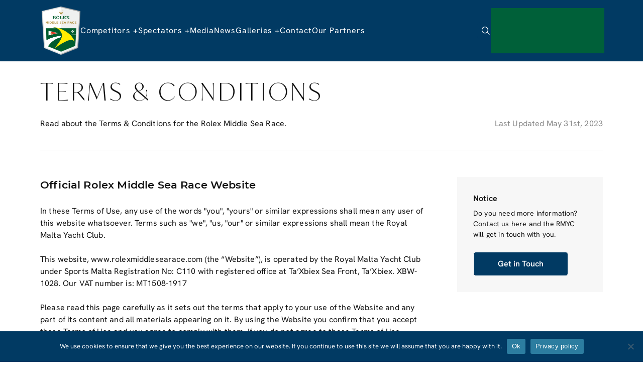

--- FILE ---
content_type: text/html; charset=UTF-8
request_url: https://www.rolexmiddlesearace.com/terms-and-conditions/
body_size: 36614
content:
<!DOCTYPE html>
<html lang="en">

<head>
		<meta charset="UTF-8">
<script type="text/javascript">
/* <![CDATA[ */
var gform;gform||(document.addEventListener("gform_main_scripts_loaded",function(){gform.scriptsLoaded=!0}),document.addEventListener("gform/theme/scripts_loaded",function(){gform.themeScriptsLoaded=!0}),window.addEventListener("DOMContentLoaded",function(){gform.domLoaded=!0}),gform={domLoaded:!1,scriptsLoaded:!1,themeScriptsLoaded:!1,isFormEditor:()=>"function"==typeof InitializeEditor,callIfLoaded:function(o){return!(!gform.domLoaded||!gform.scriptsLoaded||!gform.themeScriptsLoaded&&!gform.isFormEditor()||(gform.isFormEditor()&&console.warn("The use of gform.initializeOnLoaded() is deprecated in the form editor context and will be removed in Gravity Forms 3.1."),o(),0))},initializeOnLoaded:function(o){gform.callIfLoaded(o)||(document.addEventListener("gform_main_scripts_loaded",()=>{gform.scriptsLoaded=!0,gform.callIfLoaded(o)}),document.addEventListener("gform/theme/scripts_loaded",()=>{gform.themeScriptsLoaded=!0,gform.callIfLoaded(o)}),window.addEventListener("DOMContentLoaded",()=>{gform.domLoaded=!0,gform.callIfLoaded(o)}))},hooks:{action:{},filter:{}},addAction:function(o,r,e,t){gform.addHook("action",o,r,e,t)},addFilter:function(o,r,e,t){gform.addHook("filter",o,r,e,t)},doAction:function(o){gform.doHook("action",o,arguments)},applyFilters:function(o){return gform.doHook("filter",o,arguments)},removeAction:function(o,r){gform.removeHook("action",o,r)},removeFilter:function(o,r,e){gform.removeHook("filter",o,r,e)},addHook:function(o,r,e,t,n){null==gform.hooks[o][r]&&(gform.hooks[o][r]=[]);var d=gform.hooks[o][r];null==n&&(n=r+"_"+d.length),gform.hooks[o][r].push({tag:n,callable:e,priority:t=null==t?10:t})},doHook:function(r,o,e){var t;if(e=Array.prototype.slice.call(e,1),null!=gform.hooks[r][o]&&((o=gform.hooks[r][o]).sort(function(o,r){return o.priority-r.priority}),o.forEach(function(o){"function"!=typeof(t=o.callable)&&(t=window[t]),"action"==r?t.apply(null,e):e[0]=t.apply(null,e)})),"filter"==r)return e[0]},removeHook:function(o,r,t,n){var e;null!=gform.hooks[o][r]&&(e=(e=gform.hooks[o][r]).filter(function(o,r,e){return!!(null!=n&&n!=o.tag||null!=t&&t!=o.priority)}),gform.hooks[o][r]=e)}});
/* ]]> */
</script>

	<meta name="viewport" content="width=device-width, initial-scale=1">
	<meta name='robots' content='index, follow, max-image-preview:large, max-snippet:-1, max-video-preview:-1' />
	<style>img:is([sizes="auto" i], [sizes^="auto," i]) { contain-intrinsic-size: 3000px 1500px }</style>
	
<!-- Google Tag Manager for WordPress by gtm4wp.com -->
<script data-cfasync="false" data-pagespeed-no-defer>
	var gtm4wp_datalayer_name = "dataLayer";
	var dataLayer = dataLayer || [];
</script>
<!-- End Google Tag Manager for WordPress by gtm4wp.com -->
	<!-- This site is optimized with the Yoast SEO plugin v26.2 - https://yoast.com/wordpress/plugins/seo/ -->
	<title>Terms &amp; Conditions - Rolex Middle Sea Race</title>
	<link rel="canonical" href="https://www.rolexmiddlesearace.com/terms-and-conditions/" />
	<meta property="og:locale" content="en_US" />
	<meta property="og:type" content="article" />
	<meta property="og:title" content="Terms &amp; Conditions - Rolex Middle Sea Race" />
	<meta property="og:description" content="Read about the Terms &amp; Conditions for the Rolex Middle Sea Race.Official Rolex Middle Sea Race Website &nbsp; In these Terms of Use, any use of the words &quot;you&quot;, &quot;yours&quot; or similar expressions shall mean any user of this website whatsoever. Terms such as &quot;we&quot;, &quot;us, &quot;our&quot; or similar expressions shall mean the Royal Malta [&hellip;]" />
	<meta property="og:url" content="https://www.rolexmiddlesearace.com/terms-and-conditions/" />
	<meta property="og:site_name" content="Rolex Middle Sea Race" />
	<meta property="article:modified_time" content="2023-05-31T11:48:06+00:00" />
	<meta name="twitter:card" content="summary_large_image" />
	<meta name="twitter:label1" content="Est. reading time" />
	<meta name="twitter:data1" content="6 minutes" />
	<script type="application/ld+json" class="yoast-schema-graph">{"@context":"https://schema.org","@graph":[{"@type":"WebPage","@id":"https://www.rolexmiddlesearace.com/terms-and-conditions/","url":"https://www.rolexmiddlesearace.com/terms-and-conditions/","name":"Terms &amp; Conditions - Rolex Middle Sea Race","isPartOf":{"@id":"https://www.rolexmiddlesearace.com/#website"},"datePublished":"2023-03-20T09:27:37+00:00","dateModified":"2023-05-31T11:48:06+00:00","breadcrumb":{"@id":"https://www.rolexmiddlesearace.com/terms-and-conditions/#breadcrumb"},"inLanguage":"en","potentialAction":[{"@type":"ReadAction","target":["https://www.rolexmiddlesearace.com/terms-and-conditions/"]}]},{"@type":"BreadcrumbList","@id":"https://www.rolexmiddlesearace.com/terms-and-conditions/#breadcrumb","itemListElement":[{"@type":"ListItem","position":1,"name":"Home","item":"https://www.rolexmiddlesearace.com/"},{"@type":"ListItem","position":2,"name":"Terms &amp; Conditions"}]},{"@type":"WebSite","@id":"https://www.rolexmiddlesearace.com/#website","url":"https://www.rolexmiddlesearace.com/","name":"Rolex Middle Sea Race","description":"","publisher":{"@id":"https://www.rolexmiddlesearace.com/#organization"},"potentialAction":[{"@type":"SearchAction","target":{"@type":"EntryPoint","urlTemplate":"https://www.rolexmiddlesearace.com/?s={search_term_string}"},"query-input":{"@type":"PropertyValueSpecification","valueRequired":true,"valueName":"search_term_string"}}],"inLanguage":"en"},{"@type":"Organization","@id":"https://www.rolexmiddlesearace.com/#organization","name":"Rolex Middle Sea Race","url":"https://www.rolexmiddlesearace.com/","logo":{"@type":"ImageObject","inLanguage":"en","@id":"https://www.rolexmiddlesearace.com/#/schema/logo/image/","url":"https://www.rolexmiddlesearace.com/wp-content/uploads/2024/01/cropped-ROLEX_MIDDLE_SEA_RACE_LOGO_NO_DATE_RxLogoOnTop_v2_CMYK.png","contentUrl":"https://www.rolexmiddlesearace.com/wp-content/uploads/2024/01/cropped-ROLEX_MIDDLE_SEA_RACE_LOGO_NO_DATE_RxLogoOnTop_v2_CMYK.png","width":928,"height":1162,"caption":"Rolex Middle Sea Race"},"image":{"@id":"https://www.rolexmiddlesearace.com/#/schema/logo/image/"}}]}</script>
	<!-- / Yoast SEO plugin. -->


<link rel='dns-prefetch' href='//use.fontawesome.com' />
<link rel="alternate" type="application/rss+xml" title="Rolex Middle Sea Race &raquo; Feed" href="https://www.rolexmiddlesearace.com/feed/" />
<link rel="alternate" type="application/rss+xml" title="Rolex Middle Sea Race &raquo; Comments Feed" href="https://www.rolexmiddlesearace.com/comments/feed/" />
<link rel='preload' as='style' onload="this.onload=null;this.rel='stylesheet'" id='wp-block-library' href='https://www.rolexmiddlesearace.com/wp-includes/css/dist/block-library/style.min.css?ver=6.8.3' type='text/css' media='all' />
<noscript><link rel='stylesheet' id='wp-block-library' href='https://www.rolexmiddlesearace.com/wp-includes/css/dist/block-library/style.min.css?ver=6.8.3'></noscript>

<style id='classic-theme-styles-inline-css' type='text/css'>
/*! This file is auto-generated */
.wp-block-button__link{color:#fff;background-color:#32373c;border-radius:9999px;box-shadow:none;text-decoration:none;padding:calc(.667em + 2px) calc(1.333em + 2px);font-size:1.125em}.wp-block-file__button{background:#32373c;color:#fff;text-decoration:none}
</style>
<style id='safe-svg-svg-icon-style-inline-css' type='text/css'>
.safe-svg-cover{text-align:center}.safe-svg-cover .safe-svg-inside{display:inline-block;max-width:100%}.safe-svg-cover svg{fill:currentColor;height:100%;max-height:100%;max-width:100%;width:100%}

</style>
<style id='global-styles-inline-css' type='text/css'>
:root{--wp--preset--aspect-ratio--square: 1;--wp--preset--aspect-ratio--4-3: 4/3;--wp--preset--aspect-ratio--3-4: 3/4;--wp--preset--aspect-ratio--3-2: 3/2;--wp--preset--aspect-ratio--2-3: 2/3;--wp--preset--aspect-ratio--16-9: 16/9;--wp--preset--aspect-ratio--9-16: 9/16;--wp--preset--color--black: #000000;--wp--preset--color--cyan-bluish-gray: #abb8c3;--wp--preset--color--white: #ffffff;--wp--preset--color--pale-pink: #f78da7;--wp--preset--color--vivid-red: #cf2e2e;--wp--preset--color--luminous-vivid-orange: #ff6900;--wp--preset--color--luminous-vivid-amber: #fcb900;--wp--preset--color--light-green-cyan: #7bdcb5;--wp--preset--color--vivid-green-cyan: #00d084;--wp--preset--color--pale-cyan-blue: #8ed1fc;--wp--preset--color--vivid-cyan-blue: #0693e3;--wp--preset--color--vivid-purple: #9b51e0;--wp--preset--gradient--vivid-cyan-blue-to-vivid-purple: linear-gradient(135deg,rgba(6,147,227,1) 0%,rgb(155,81,224) 100%);--wp--preset--gradient--light-green-cyan-to-vivid-green-cyan: linear-gradient(135deg,rgb(122,220,180) 0%,rgb(0,208,130) 100%);--wp--preset--gradient--luminous-vivid-amber-to-luminous-vivid-orange: linear-gradient(135deg,rgba(252,185,0,1) 0%,rgba(255,105,0,1) 100%);--wp--preset--gradient--luminous-vivid-orange-to-vivid-red: linear-gradient(135deg,rgba(255,105,0,1) 0%,rgb(207,46,46) 100%);--wp--preset--gradient--very-light-gray-to-cyan-bluish-gray: linear-gradient(135deg,rgb(238,238,238) 0%,rgb(169,184,195) 100%);--wp--preset--gradient--cool-to-warm-spectrum: linear-gradient(135deg,rgb(74,234,220) 0%,rgb(151,120,209) 20%,rgb(207,42,186) 40%,rgb(238,44,130) 60%,rgb(251,105,98) 80%,rgb(254,248,76) 100%);--wp--preset--gradient--blush-light-purple: linear-gradient(135deg,rgb(255,206,236) 0%,rgb(152,150,240) 100%);--wp--preset--gradient--blush-bordeaux: linear-gradient(135deg,rgb(254,205,165) 0%,rgb(254,45,45) 50%,rgb(107,0,62) 100%);--wp--preset--gradient--luminous-dusk: linear-gradient(135deg,rgb(255,203,112) 0%,rgb(199,81,192) 50%,rgb(65,88,208) 100%);--wp--preset--gradient--pale-ocean: linear-gradient(135deg,rgb(255,245,203) 0%,rgb(182,227,212) 50%,rgb(51,167,181) 100%);--wp--preset--gradient--electric-grass: linear-gradient(135deg,rgb(202,248,128) 0%,rgb(113,206,126) 100%);--wp--preset--gradient--midnight: linear-gradient(135deg,rgb(2,3,129) 0%,rgb(40,116,252) 100%);--wp--preset--font-size--small: 13px;--wp--preset--font-size--medium: 20px;--wp--preset--font-size--large: 36px;--wp--preset--font-size--x-large: 42px;--wp--preset--spacing--20: 0.44rem;--wp--preset--spacing--30: 0.67rem;--wp--preset--spacing--40: 1rem;--wp--preset--spacing--50: 1.5rem;--wp--preset--spacing--60: 2.25rem;--wp--preset--spacing--70: 3.38rem;--wp--preset--spacing--80: 5.06rem;--wp--preset--shadow--natural: 6px 6px 9px rgba(0, 0, 0, 0.2);--wp--preset--shadow--deep: 12px 12px 50px rgba(0, 0, 0, 0.4);--wp--preset--shadow--sharp: 6px 6px 0px rgba(0, 0, 0, 0.2);--wp--preset--shadow--outlined: 6px 6px 0px -3px rgba(255, 255, 255, 1), 6px 6px rgba(0, 0, 0, 1);--wp--preset--shadow--crisp: 6px 6px 0px rgba(0, 0, 0, 1);}:where(.is-layout-flex){gap: 0.5em;}:where(.is-layout-grid){gap: 0.5em;}body .is-layout-flex{display: flex;}.is-layout-flex{flex-wrap: wrap;align-items: center;}.is-layout-flex > :is(*, div){margin: 0;}body .is-layout-grid{display: grid;}.is-layout-grid > :is(*, div){margin: 0;}:where(.wp-block-columns.is-layout-flex){gap: 2em;}:where(.wp-block-columns.is-layout-grid){gap: 2em;}:where(.wp-block-post-template.is-layout-flex){gap: 1.25em;}:where(.wp-block-post-template.is-layout-grid){gap: 1.25em;}.has-black-color{color: var(--wp--preset--color--black) !important;}.has-cyan-bluish-gray-color{color: var(--wp--preset--color--cyan-bluish-gray) !important;}.has-white-color{color: var(--wp--preset--color--white) !important;}.has-pale-pink-color{color: var(--wp--preset--color--pale-pink) !important;}.has-vivid-red-color{color: var(--wp--preset--color--vivid-red) !important;}.has-luminous-vivid-orange-color{color: var(--wp--preset--color--luminous-vivid-orange) !important;}.has-luminous-vivid-amber-color{color: var(--wp--preset--color--luminous-vivid-amber) !important;}.has-light-green-cyan-color{color: var(--wp--preset--color--light-green-cyan) !important;}.has-vivid-green-cyan-color{color: var(--wp--preset--color--vivid-green-cyan) !important;}.has-pale-cyan-blue-color{color: var(--wp--preset--color--pale-cyan-blue) !important;}.has-vivid-cyan-blue-color{color: var(--wp--preset--color--vivid-cyan-blue) !important;}.has-vivid-purple-color{color: var(--wp--preset--color--vivid-purple) !important;}.has-black-background-color{background-color: var(--wp--preset--color--black) !important;}.has-cyan-bluish-gray-background-color{background-color: var(--wp--preset--color--cyan-bluish-gray) !important;}.has-white-background-color{background-color: var(--wp--preset--color--white) !important;}.has-pale-pink-background-color{background-color: var(--wp--preset--color--pale-pink) !important;}.has-vivid-red-background-color{background-color: var(--wp--preset--color--vivid-red) !important;}.has-luminous-vivid-orange-background-color{background-color: var(--wp--preset--color--luminous-vivid-orange) !important;}.has-luminous-vivid-amber-background-color{background-color: var(--wp--preset--color--luminous-vivid-amber) !important;}.has-light-green-cyan-background-color{background-color: var(--wp--preset--color--light-green-cyan) !important;}.has-vivid-green-cyan-background-color{background-color: var(--wp--preset--color--vivid-green-cyan) !important;}.has-pale-cyan-blue-background-color{background-color: var(--wp--preset--color--pale-cyan-blue) !important;}.has-vivid-cyan-blue-background-color{background-color: var(--wp--preset--color--vivid-cyan-blue) !important;}.has-vivid-purple-background-color{background-color: var(--wp--preset--color--vivid-purple) !important;}.has-black-border-color{border-color: var(--wp--preset--color--black) !important;}.has-cyan-bluish-gray-border-color{border-color: var(--wp--preset--color--cyan-bluish-gray) !important;}.has-white-border-color{border-color: var(--wp--preset--color--white) !important;}.has-pale-pink-border-color{border-color: var(--wp--preset--color--pale-pink) !important;}.has-vivid-red-border-color{border-color: var(--wp--preset--color--vivid-red) !important;}.has-luminous-vivid-orange-border-color{border-color: var(--wp--preset--color--luminous-vivid-orange) !important;}.has-luminous-vivid-amber-border-color{border-color: var(--wp--preset--color--luminous-vivid-amber) !important;}.has-light-green-cyan-border-color{border-color: var(--wp--preset--color--light-green-cyan) !important;}.has-vivid-green-cyan-border-color{border-color: var(--wp--preset--color--vivid-green-cyan) !important;}.has-pale-cyan-blue-border-color{border-color: var(--wp--preset--color--pale-cyan-blue) !important;}.has-vivid-cyan-blue-border-color{border-color: var(--wp--preset--color--vivid-cyan-blue) !important;}.has-vivid-purple-border-color{border-color: var(--wp--preset--color--vivid-purple) !important;}.has-vivid-cyan-blue-to-vivid-purple-gradient-background{background: var(--wp--preset--gradient--vivid-cyan-blue-to-vivid-purple) !important;}.has-light-green-cyan-to-vivid-green-cyan-gradient-background{background: var(--wp--preset--gradient--light-green-cyan-to-vivid-green-cyan) !important;}.has-luminous-vivid-amber-to-luminous-vivid-orange-gradient-background{background: var(--wp--preset--gradient--luminous-vivid-amber-to-luminous-vivid-orange) !important;}.has-luminous-vivid-orange-to-vivid-red-gradient-background{background: var(--wp--preset--gradient--luminous-vivid-orange-to-vivid-red) !important;}.has-very-light-gray-to-cyan-bluish-gray-gradient-background{background: var(--wp--preset--gradient--very-light-gray-to-cyan-bluish-gray) !important;}.has-cool-to-warm-spectrum-gradient-background{background: var(--wp--preset--gradient--cool-to-warm-spectrum) !important;}.has-blush-light-purple-gradient-background{background: var(--wp--preset--gradient--blush-light-purple) !important;}.has-blush-bordeaux-gradient-background{background: var(--wp--preset--gradient--blush-bordeaux) !important;}.has-luminous-dusk-gradient-background{background: var(--wp--preset--gradient--luminous-dusk) !important;}.has-pale-ocean-gradient-background{background: var(--wp--preset--gradient--pale-ocean) !important;}.has-electric-grass-gradient-background{background: var(--wp--preset--gradient--electric-grass) !important;}.has-midnight-gradient-background{background: var(--wp--preset--gradient--midnight) !important;}.has-small-font-size{font-size: var(--wp--preset--font-size--small) !important;}.has-medium-font-size{font-size: var(--wp--preset--font-size--medium) !important;}.has-large-font-size{font-size: var(--wp--preset--font-size--large) !important;}.has-x-large-font-size{font-size: var(--wp--preset--font-size--x-large) !important;}
:where(.wp-block-post-template.is-layout-flex){gap: 1.25em;}:where(.wp-block-post-template.is-layout-grid){gap: 1.25em;}
:where(.wp-block-columns.is-layout-flex){gap: 2em;}:where(.wp-block-columns.is-layout-grid){gap: 2em;}
:root :where(.wp-block-pullquote){font-size: 1.5em;line-height: 1.6;}
</style>
<link rel='preload' as='style' onload="this.onload=null;this.rel='stylesheet'" id='cookie-notice-front' href='https://www.rolexmiddlesearace.com/wp-content/plugins/cookie-notice/css/front.min.css?ver=2.5.10' type='text/css' media='all' />
<noscript><link rel='stylesheet' id='cookie-notice-front' href='https://www.rolexmiddlesearace.com/wp-content/plugins/cookie-notice/css/front.min.css?ver=2.5.10'></noscript>

<link rel='preload' as='style' onload="this.onload=null;this.rel='stylesheet'" id='powered-by-9h' href='https://www.rolexmiddlesearace.com/wp-content/plugins/powered-by-9h/public/css/powered-by-9h-public.css?ver=2.1.0' type='text/css' media='all' />
<noscript><link rel='stylesheet' id='powered-by-9h' href='https://www.rolexmiddlesearace.com/wp-content/plugins/powered-by-9h/public/css/powered-by-9h-public.css?ver=2.1.0'></noscript>

<link rel='preload' as='style' onload="this.onload=null;this.rel='stylesheet'" id='niu-fontawesome' href='https://use.fontawesome.com/releases/v5.7.1/css/all.css?ver=0.1.4.13' type='text/css' media='all' />
<noscript><link rel='stylesheet' id='niu-fontawesome' href='https://use.fontawesome.com/releases/v5.7.1/css/all.css?ver=0.1.4.13'></noscript>

<link rel='preload' as='style' onload="this.onload=null;this.rel='stylesheet'" id='parent-style' href='https://www.rolexmiddlesearace.com/wp-content/themes/rolexmiddlesearace/style.css?ver=0.1.4.13' type='text/css' media='all' />
<noscript><link rel='stylesheet' id='parent-style' href='https://www.rolexmiddlesearace.com/wp-content/themes/rolexmiddlesearace/style.css?ver=0.1.4.13'></noscript>

<link rel='stylesheet' id='niu-child-style-css' href='https://www.rolexmiddlesearace.com/wp-content/themes/rolexmiddlesearace-child/assets/css/child-style.min.css?ver=0.1.4.13' type='text/css' media='all' />
<link rel='preload' as='style' onload="this.onload=null;this.rel='stylesheet'" id='niu-slick-style' href='https://www.rolexmiddlesearace.com/wp-content/themes/rolexmiddlesearace-child/assets/css/slick.css?ver=0.1.4.13' type='text/css' media='all' />
<noscript><link rel='stylesheet' id='niu-slick-style' href='https://www.rolexmiddlesearace.com/wp-content/themes/rolexmiddlesearace-child/assets/css/slick.css?ver=0.1.4.13'></noscript>

<link rel='preload' as='style' onload="this.onload=null;this.rel='stylesheet'" id='niu-fancybox-style' href='https://www.rolexmiddlesearace.com/wp-content/themes/rolexmiddlesearace-child/assets/css/jquery.fancybox.min.css?ver=0.1.4.13' type='text/css' media='all' />
<noscript><link rel='stylesheet' id='niu-fancybox-style' href='https://www.rolexmiddlesearace.com/wp-content/themes/rolexmiddlesearace-child/assets/css/jquery.fancybox.min.css?ver=0.1.4.13'></noscript>

<link rel='preload' as='style' onload="this.onload=null;this.rel='stylesheet'" id='visualcomposerstarter-font' href='https://www.rolexmiddlesearace.com/wp-content/themes/rolexmiddlesearace/css/vc-font/visual-composer-starter-font.min.css?ver=3.3' type='text/css' media='all' />
<noscript><link rel='stylesheet' id='visualcomposerstarter-font' href='https://www.rolexmiddlesearace.com/wp-content/themes/rolexmiddlesearace/css/vc-font/visual-composer-starter-font.min.css?ver=3.3'></noscript>

<link rel='preload' as='style' onload="this.onload=null;this.rel='stylesheet'" id='visualcomposerstarter-general' href='https://www.rolexmiddlesearace.com/wp-content/themes/rolexmiddlesearace/css/styles/style.min.css?ver=3.3' type='text/css' media='all' />
<noscript><link rel='stylesheet' id='visualcomposerstarter-general' href='https://www.rolexmiddlesearace.com/wp-content/themes/rolexmiddlesearace/css/styles/style.min.css?ver=3.3'></noscript>

<link rel='preload' as='style' onload="this.onload=null;this.rel='stylesheet'" id='visualcomposerstarter-responsive' href='https://www.rolexmiddlesearace.com/wp-content/themes/rolexmiddlesearace/css/styles/responsive.min.css?ver=3.3' type='text/css' media='all' />
<noscript><link rel='stylesheet' id='visualcomposerstarter-responsive' href='https://www.rolexmiddlesearace.com/wp-content/themes/rolexmiddlesearace/css/styles/responsive.min.css?ver=3.3'></noscript>

<link rel='preload' as='style' onload="this.onload=null;this.rel='stylesheet'" id='visualcomposerstarter-style' href='https://www.rolexmiddlesearace.com/wp-content/themes/rolexmiddlesearace-child/style.css?ver=6.8.3' type='text/css' media='all' />
<noscript><link rel='stylesheet' id='visualcomposerstarter-style' href='https://www.rolexmiddlesearace.com/wp-content/themes/rolexmiddlesearace-child/style.css?ver=6.8.3'></noscript>

<style id='visualcomposerstarter-style-inline-css' type='text/css'>

	/*Body fonts and style*/
	body,
	#main-menu ul li ul li,
	.comment-content cite,
	.entry-content cite,
	.visualcomposerstarter legend
	 { font-family: Roboto; }
	 body,
	 .sidebar-widget-area a:hover, .sidebar-widget-area a:focus,
	 .sidebar-widget-area .widget_recent_entries ul li:hover, .sidebar-widget-area .widget_archive ul li:hover, .sidebar-widget-area .widget_categories ul li:hover, .sidebar-widget-area .widget_meta ul li:hover, .sidebar-widget-area .widget_recent_entries ul li:focus, .sidebar-widget-area .widget_archive ul li:focus, .sidebar-widget-area .widget_categories ul li:focus, .sidebar-widget-area .widget_meta ul li:focus { color: #555555; }
	  .comment-content table,
	  .entry-content table { border-color: #555555; }
	  .entry-full-content .entry-author-data .author-biography,
	  .entry-full-content .entry-meta,
	  .nav-links.post-navigation a .meta-nav,
	  .search-results-header h4,
	  .entry-preview .entry-meta li,
	  .entry-preview .entry-meta li a,
	  .entry-content .gallery-caption,
	  .comment-content blockquote,
	  .entry-content blockquote,
	  .wp-caption .wp-caption-text,
	  .comments-area .comment-list .comment-metadata a { color: #777777; }
	  .comments-area .comment-list .comment-metadata a:hover,
	  .comments-area .comment-list .comment-metadata a:focus { border-bottom-color: #777777; }
	  a,
	  .comments-area .comment-list .reply a,
	  .comments-area span.required,
	  .comments-area .comment-subscription-form label:before,
	  .entry-preview .entry-meta li a:hover:before,
	  .entry-preview .entry-meta li a:focus:before,
	  .entry-preview .entry-meta li.entry-meta-category:hover:before,
	  .entry-content p a:hover,
	  .entry-content ol a:hover,
	  .entry-content ul a:hover,
	  .entry-content table a:hover,
	  .entry-content datalist a:hover,
	  .entry-content blockquote a:hover,
	  .entry-content dl a:hover,
	  .entry-content address a:hover,
	  .entry-content p a:focus,
	  .entry-content ol a:focus,
	  .entry-content ul a:focus,
	  .entry-content table a:focus,
	  .entry-content datalist a:focus,
	  .entry-content blockquote a:focus,
	  .entry-content dl a:focus,
	  .entry-content address a:focus,
	  .entry-content ul > li:before,
	  .comment-content p a:hover,
	  .comment-content ol a:hover,
	  .comment-content ul a:hover,
	  .comment-content table a:hover,
	  .comment-content datalist a:hover,
	  .comment-content blockquote a:hover,
	  .comment-content dl a:hover,
	  .comment-content address a:hover,
	  .comment-content p a:focus,
	  .comment-content ol a:focus,
	  .comment-content ul a:focus,
	  .comment-content table a:focus,
	  .comment-content datalist a:focus,
	  .comment-content blockquote a:focus,
	  .comment-content dl a:focus,
	  .comment-content address a:focus,
	  .comment-content ul > li:before,
	  .sidebar-widget-area .widget_recent_entries ul li,
	  .sidebar-widget-area .widget_archive ul li,
	  .sidebar-widget-area .widget_categories ul li,
	  .sidebar-widget-area .widget_meta ul li { color: #013a63; }     
	  .comments-area .comment-list .reply a:hover,
	  .comments-area .comment-list .reply a:focus,
	  .comment-content p a,
	  .comment-content ol a,
	  .comment-content ul a,
	  .comment-content table a,
	  .comment-content datalist a,
	  .comment-content blockquote a,
	  .comment-content dl a,
	  .comment-content address a,
	  .entry-content p a,
	  .entry-content ol a,
	  .entry-content ul a,
	  .entry-content table a,
	  .entry-content datalist a,
	  .entry-content blockquote a,
	  .entry-content dl a,
	  .entry-content address a { border-bottom-color: #013a63; }    
	  .entry-content blockquote, .comment-content { border-left-color: #013a63; }
	  
	  html, #main-menu ul li ul li { font-size: 16px }
	  body, #footer, .footer-widget-area .widget-title { line-height: 1.7; }
	  body {
		letter-spacing: 0.01rem;
		font-weight: 400;
		font-style: normal;
		text-transform: none;
	  }
	  
	  .comment-content address,
	  .comment-content blockquote,
	  .comment-content datalist,
	  .comment-content dl,
	  .comment-content ol,
	  .comment-content p,
	  .comment-content table,
	  .comment-content ul,
	  .entry-content address,
	  .entry-content blockquote,
	  .entry-content datalist,
	  .entry-content dl,
	  .entry-content ol,
	  .entry-content p,
	  .entry-content table,
	  .entry-content ul {
		margin-top: 0;
		margin-bottom: 1.5rem;
	  }
	  
	  /*Buttons font and style*/
	  .comments-area .form-submit input[type=submit],
	  .blue-button { 
			background-color: #557cbf; 
			color: #f4f4f4;
			font-family: Montserrat;
			font-size: 16px;
			font-weight: 400;
			font-style: normal;
			letter-spacing: 0.01rem;
			line-height: 1;
			text-transform: none;
			margin-top: 0;
			margin-bottom: 0;
	  }
	  .comments-area .form-submit input[type=submit]:hover,
	  .comments-area .form-submit input[type=submit]:focus,
	  .blue-button:hover, .blue-button:focus, 
	  .entry-content p a.blue-button:hover { 
			background-color: #3c63a6; 
			color: #f4f4f4; 
	  }
	  
	  .nav-links.archive-navigation .page-numbers {
	        background-color: #557cbf; 
			color: #f4f4f4;
	  }
	  
	  .nav-links.archive-navigation a.page-numbers:hover, 
	  .nav-links.archive-navigation a.page-numbers:focus, 
	  .nav-links.archive-navigation .page-numbers.current {
	        background-color: #3c63a6; 
			color: #f4f4f4; 
	  }
	  .visualcomposerstarter #review_form #respond .form-submit .submit
	   {
	  		background-color: #557cbf; 
			color: #f4f4f4;
			font-family: Montserrat;
			font-size: 16px;
			font-weight: 400;
			font-style: normal;
			letter-spacing: 0.01rem;
			line-height: 1;
			text-transform: none;
			margin-top: 0;
			margin-bottom: 0;
	  }
	  .visualcomposerstarter #review_form #respond .form-submit .submit:hover,
	  .visualcomposerstarter #review_form #respond .form-submit .submit:focus { 
			background-color: #3c63a6; 
			color: #f4f4f4; 
	  }
	
	/*Headers fonts and style*/
	.header-widgetised-area .widget_text,
	 #main-menu > ul > li > a, 
	 .entry-full-content .entry-author-data .author-name, 
	 .nav-links.post-navigation a .post-title, 
	 .comments-area .comment-list .comment-author,
	 .comments-area .comment-list .reply a,
	 .comments-area .comment-form-comment label,
	 .comments-area .comment-form-author label,
	 .comments-area .comment-form-email label,
	 .comments-area .comment-form-url label,
	 .comment-content blockquote,
	 .entry-content blockquote { font-family: Montserrat; }
	.entry-full-content .entry-author-data .author-name,
	.entry-full-content .entry-meta a,
	.nav-links.post-navigation a .post-title,
	.comments-area .comment-list .comment-author,
	.comments-area .comment-list .comment-author a,
	.search-results-header h4 strong,
	.entry-preview .entry-meta li a:hover,
	.entry-preview .entry-meta li a:focus { color: #333333; }
	
	.entry-full-content .entry-meta a,
	.comments-area .comment-list .comment-author a:hover,
	.comments-area .comment-list .comment-author a:focus,
	.nav-links.post-navigation a .post-title { border-bottom-color: #333333; }

	 
	 h1 {
		color: #333333;
		font-family: Montserrat;
		font-size: 42px;
		font-weight: 400;
		font-style: normal;
		letter-spacing: 0.01rem;
		line-height: 1.1;
		margin-top: 0;
		margin-bottom: 2.125rem;
		text-transform: none;  
	 }
	 h1 a {color: #013a63;}
	 h1 a:hover, h1 a:focus {color: #013a63;}
	 h2 {
		color: #333333;
		font-family: Montserrat;
		font-size: 36px;
		font-weight: 400;
		font-style: normal;
		letter-spacing: 0.01rem;
		line-height: 1.1;
		margin-top: 0;
		margin-bottom: 0.625rem;
		text-transform: none;  
	 }
	 h2 a {color: #013a63;}
	 h2 a:hover, h2 a:focus {color: #013a63;}
	 h3 {
		color: #333333;
		font-family: Montserrat;
		font-size: 30px;
		font-weight: 400;
		font-style: normal;
		letter-spacing: 0.01rem;
		line-height: 1.1;
		margin-top: 0;
		margin-bottom: 0.625rem;
		text-transform: none;  
	 }
	 h3 a {color: #013a63;}
	 h3 a:hover, h3 a:focus {color: #013a63;}
	 h4 {
		color: #333333;
		font-family: Montserrat;
		font-size: 22px;
		font-weight: 400;
		font-style: normal;
		letter-spacing: 0.01rem;
		line-height: 1.1;
		margin-top: 0;
		margin-bottom: 0.625rem;
		text-transform: none;  
	 }
	 h4 a {color: #013a63;}
	 h4 a:hover, h4 a:focus {color: #013a63;}
	 h5 {
		color: #333333;
		font-family: Montserrat;
		font-size: 22px;
		font-weight: 400;
		font-style: normal;
		letter-spacing: 0.01rem;
		line-height: 1.1;
		margin-top: 0;
		margin-bottom: 0.625rem;
		text-transform: none;  
	 }
	 h5 a {color: #013a63;}
	 h5 a:hover, h5 a:focus {color: #013a63;}
	 h6 {
		color: #333333;
		font-family: Montserrat;
		font-size: 16px;
		font-weight: 400;
		font-style: normal;
		letter-spacing: 0.01rem;
		line-height: 1.1;
		margin-top: 0;
		margin-bottom: 0.625rem;
		text-transform: none;  
	 }
	 h6 a {color: #013a63;}
	 h6 a:hover, h6 a:focus {color: #013a63;}
	
		/*Header and menu area background color*/
		#header .navbar .navbar-wrapper,
		body.navbar-no-background #header .navbar.fixed.scroll,
		body.header-full-width-boxed #header .navbar,
		body.header-full-width #header .navbar {
			background-color: transparent;
		}
		
		@media only screen and (min-width: 768px) {
			body:not(.menu-sandwich) #main-menu ul li ul { background-color: transparent; }
		}
		body.navbar-no-background #header .navbar {background-color: transparent;}
		
		/*Footer area background color*/
		#footer { background-color: #013a63; }
		.footer-widget-area { background-color: #01406d; }
		
		/*Footer area text color*/
		#footer,
		#footer .footer-socials ul li a span {color: #ffffff; }
		
</style>
<link rel='preload' as='style' onload="this.onload=null;this.rel='stylesheet'" id='vcv:assets:front:style' href='https://www.rolexmiddlesearace.com/wp-content/plugins/visualcomposer/public/dist/front.bundle.css?ver=45.15.0' type='text/css' media='all' />
<noscript><link rel='stylesheet' id='vcv:assets:front:style' href='https://www.rolexmiddlesearace.com/wp-content/plugins/visualcomposer/public/dist/front.bundle.css?ver=45.15.0'></noscript>

<link rel='preload' as='style' onload="this.onload=null;this.rel='stylesheet'" id='vcv:assets:source:styles:assetslibrarystickyelementdiststickyelementbundlecss' href='https://www.rolexmiddlesearace.com/wp-content/plugins/visualcomposer/public/sources/assetsLibrary/stickyElement/dist/stickyElement.bundle.css?ver=45.15.0-81' type='text/css' media='all' />
<noscript><link rel='stylesheet' id='vcv:assets:source:styles:assetslibrarystickyelementdiststickyelementbundlecss' href='https://www.rolexmiddlesearace.com/wp-content/plugins/visualcomposer/public/sources/assetsLibrary/stickyElement/dist/stickyElement.bundle.css?ver=45.15.0-81'></noscript>

<style id='vcv:assets:front:style:81-inline-css' type='text/css'>
.vce-col{box-sizing:border-box;display:-ms-flexbox;display:flex;-ms-flex:0 0 100%;flex:0 0 100%;max-width:100%;min-width:1em;position:relative}.vce-col--auto{-ms-flex-preferred-size:auto;-ms-flex:1;flex:1;flex-basis:auto}.vce-col-content,.vce-col-inner{overflow-wrap:break-word;position:relative;transition:box-shadow .2s}.vce-col-inner{width:100%}.vce-col-direction--rtl{direction:rtl}.vce-element--has-background>.vce-col-inner>.vce-col-content{padding-left:30px;padding-right:30px;padding-top:30px}.vce-col.vce-col--all-hide{display:none}@media (min-width:0),print{.vce-col--xs-auto{-ms-flex:1 1 0;flex:1 1 0;width:auto}.vce-col--xs-1{-ms-flex:0 0 100%;flex:0 0 100%;max-width:100%}.vce-col.vce-col--xs-visible{display:-ms-flexbox;display:flex}.vce-col.vce-col--xs-hide{display:none}}.vce-row-container>.vce-row>.vce-row-content>.vce-col>.vce-col-inner{padding:0}@media (min-width:544px),print{.vce-col--sm-auto{-ms-flex:1 1 0;flex:1 1 0;width:auto}.vce-col--sm-1{-ms-flex:0 0 100%;flex:0 0 100%;max-width:100%}.vce-col.vce-col--sm-visible{display:-ms-flexbox;display:flex}.vce-col.vce-col--sm-hide{display:none}}@media (min-width:768px),print{.vce-col--md-auto{-ms-flex:1 1 0;flex:1 1 0;width:auto}.vce-col--md-1{-ms-flex:0 0 100%;flex:0 0 100%;max-width:100%}.vce-col.vce-col--md-visible{display:-ms-flexbox;display:flex}.vce-col.vce-col--md-hide{display:none}}@media print,screen and (min-width:992px){.vce-col--lg-auto{-ms-flex:1 1 0;flex:1 1 0;width:1px}.vce-col--lg-1{-ms-flex:0 0 100%;flex:0 0 100%;max-width:100%}.vce-col.vce-col--lg-visible{display:-ms-flexbox;display:flex}.vce-col.vce-col--lg-hide{display:none}}@media (min-width:1200px),print{.vce-col--xl-auto{-ms-flex:1 1 0;flex:1 1 0;width:auto}.vce-col--xl-1{-ms-flex:0 0 100%;flex:0 0 100%;max-width:100%}.vce-col.vce-col--xl-visible{display:-ms-flexbox;display:flex}.vce-col.vce-col--xl-hide{display:none}}@media (min-width:0) and (max-width:543px){.vce-element--xs--has-background>.vce-col-inner>.vce-col-content{padding-left:30px;padding-right:30px;padding-top:30px}}@media (min-width:544px) and (max-width:767px){.vce-element--sm--has-background>.vce-col-inner>.vce-col-content{padding-left:30px;padding-right:30px;padding-top:30px}}@media (min-width:768px) and (max-width:991px){.vce-element--md--has-background>.vce-col-inner>.vce-col-content{padding-left:30px;padding-right:30px;padding-top:30px}}@media (min-width:992px) and (max-width:1199px){.vce-element--lg--has-background>.vce-col-inner>.vce-col-content{padding-left:30px;padding-right:30px;padding-top:30px}}@media (min-width:1200px){.vce-element--xl--has-background>.vce-col-inner>.vce-col-content{padding-left:30px;padding-right:30px;padding-top:30px}}.vce{margin-bottom:30px}.vce-row-container{width:100%}.vce-row{display:-ms-flexbox;display:flex;-ms-flex-direction:column;flex-direction:column;margin-left:0;position:relative;transition:box-shadow .2s}.vce-row,.vce-row-content>.vce-col:last-child{margin-right:0}.vce-row-full-height{min-height:100vh}.vce-row-content{-ms-flex-pack:start;-ms-flex-line-pack:start;-ms-flex-align:start;align-content:flex-start;align-items:flex-start;display:-ms-flexbox;display:flex;-ms-flex:1 1 auto;flex:1 1 auto;-ms-flex-direction:row;flex-direction:row;-ms-flex-wrap:wrap;flex-wrap:wrap;justify-content:flex-start;min-height:1em;position:relative}.vce-row-wrap--reverse>.vce-row-content{-ms-flex-line-pack:end;-ms-flex-align:end;align-content:flex-end;align-items:flex-end;-ms-flex-wrap:wrap-reverse;flex-wrap:wrap-reverse}.vce-row-columns--top>.vce-row-content{-ms-flex-line-pack:start;align-content:flex-start}.vce-row-columns--top.vce-row-wrap--reverse>.vce-row-content{-ms-flex-line-pack:end;align-content:flex-end}.vce-row-columns--middle>.vce-row-content{-ms-flex-line-pack:center;align-content:center}.vce-row-columns--bottom>.vce-row-content{-ms-flex-line-pack:end;align-content:flex-end}.vce-row-columns--bottom.vce-row-wrap--reverse>.vce-row-content{-ms-flex-line-pack:start;align-content:flex-start}.vce-row-columns--bottom>.vce-row-content:after,.vce-row-columns--middle>.vce-row-content:after,.vce-row-columns--top>.vce-row-content:after{content:"";display:block;height:0;overflow:hidden;visibility:hidden;width:100%}.vce-row-content--middle>.vce-row-content>.vce-col>.vce-col-inner{-ms-flex-pack:center;display:-ms-flexbox;display:flex;-ms-flex-direction:column;flex-direction:column;justify-content:center}.vce-row-content--bottom>.vce-row-content>.vce-col>.vce-col-inner{-ms-flex-pack:end;display:-ms-flexbox;display:flex;-ms-flex-direction:column;flex-direction:column;justify-content:flex-end}.vce-row-equal-height>.vce-row-content{-ms-flex-align:stretch;align-items:stretch}.vce-row-columns--stretch>.vce-row-content{-ms-flex-line-pack:stretch;-ms-flex-align:stretch;align-content:stretch;align-items:stretch}.vce-row[data-vce-full-width=true]{box-sizing:border-box;position:relative}.vce-row[data-vce-stretch-content=true]{padding-left:30px;padding-right:30px}.vce-row[data-vce-stretch-content=true].vce-row-no-paddings{padding-left:0;padding-right:0}.vce-row.vce-element--has-background{padding-left:30px;padding-right:30px;padding-top:30px}.vce-row.vce-element--has-background[data-vce-full-width=true]:not([data-vce-stretch-content=true]){padding-left:0;padding-right:0}.vce-row.vce-element--has-background.vce-row--has-col-background{padding-bottom:30px}.vce-row>.vce-row-content>.vce-col.vce-col--all-last{margin-right:0}.rtl .vce-row>.vce-row-content>.vce-col.vce-col--all-last,.rtl.vce-row>.vce-row-content>.vce-col.vce-col--all-last{margin-left:0}@media (min-width:0) and (max-width:543px){.vce-row.vce-element--xs--has-background{padding-left:30px;padding-right:30px;padding-top:30px}.vce-row.vce-element--xs--has-background[data-vce-full-width=true]:not([data-vce-stretch-content=true]){padding-left:0;padding-right:0}.vce-row.vce-element--has-background.vce-row--xs--has-col-background,.vce-row.vce-element--xs--has-background.vce-row--has-col-background,.vce-row.vce-element--xs--has-background.vce-row--xs--has-col-background{padding-bottom:30px}.vce-row>.vce-row-content>.vce-col.vce-col--xs-last{margin-right:0}.rtl .vce-row>.vce-row-content>.vce-col.vce-col--xs-last,.rtl.vce-row>.vce-row-content>.vce-col.vce-col--xs-last{margin-left:0}}@media (min-width:544px) and (max-width:767px){.vce-row.vce-element--sm--has-background{padding-left:30px;padding-right:30px;padding-top:30px}.vce-row.vce-element--sm--has-background[data-vce-full-width=true]:not([data-vce-stretch-content=true]){padding-left:0;padding-right:0}.vce-row.vce-element--has-background.vce-row--sm--has-col-background,.vce-row.vce-element--sm--has-background.vce-row--has-col-background,.vce-row.vce-element--sm--has-background.vce-row--sm--has-col-background{padding-bottom:30px}.vce-row>.vce-row-content>.vce-col.vce-col--sm-last{margin-right:0}.rtl .vce-row>.vce-row-content>.vce-col.vce-col--sm-last,.rtl.vce-row>.vce-row-content>.vce-col.vce-col--sm-last{margin-left:0}}@media (min-width:768px) and (max-width:991px){.vce-row.vce-element--md--has-background{padding-left:30px;padding-right:30px;padding-top:30px}.vce-row.vce-element--md--has-background[data-vce-full-width=true]:not([data-vce-stretch-content=true]){padding-left:0;padding-right:0}.vce-row.vce-element--has-background.vce-row--md--has-col-background,.vce-row.vce-element--md--has-background.vce-row--has-col-background,.vce-row.vce-element--md--has-background.vce-row--md--has-col-background{padding-bottom:30px}.vce-row>.vce-row-content>.vce-col.vce-col--md-last{margin-right:0}.rtl .vce-row>.vce-row-content>.vce-col.vce-col--md-last,.rtl.vce-row>.vce-row-content>.vce-col.vce-col--md-last{margin-left:0}}@media (min-width:992px) and (max-width:1199px){.vce-row.vce-element--lg--has-background{padding-left:30px;padding-right:30px;padding-top:30px}.vce-row.vce-element--lg--has-background[data-vce-full-width=true]:not([data-vce-stretch-content=true]){padding-left:0;padding-right:0}.vce-row.vce-element--has-background.vce-row--lg--has-col-background,.vce-row.vce-element--lg--has-background.vce-row--has-col-background,.vce-row.vce-element--lg--has-background.vce-row--lg--has-col-background{padding-bottom:30px}.vce-row>.vce-row-content>.vce-col.vce-col--lg-last{margin-right:0}.rtl .vce-row>.vce-row-content>.vce-col.vce-col--lg-last,.rtl.vce-row>.vce-row-content>.vce-col.vce-col--lg-last{margin-left:0}}@media (min-width:1200px){.vce-row.vce-element--xl--has-background{padding-left:30px;padding-right:30px;padding-top:30px}.vce-row.vce-element--xl--has-background[data-vce-full-width=true]:not([data-vce-stretch-content=true]){padding-left:0;padding-right:0}.vce-row.vce-element--has-background.vce-row--xl--has-col-background,.vce-row.vce-element--xl--has-background.vce-row--has-col-background,.vce-row.vce-element--xl--has-background.vce-row--xl--has-col-background{padding-bottom:30px}.vce-row>.vce-row-content>.vce-col.vce-col--xl-last{margin-right:0}.rtl .vce-row>.vce-row-content>.vce-col.vce-col--xl-last,.rtl.vce-row>.vce-row-content>.vce-col.vce-col--xl-last{margin-left:0}}.vce-layouts-post-title-container--align-left{text-align:left}.vce-layouts-post-title-container--align-center{text-align:center}.vce-layouts-post-title-container--align-right{text-align:right}.vce-button--style-basic-container--align-left{text-align:left}.vce-button--style-basic-container--align-right{text-align:right}.vce-button--style-basic-container--align-center{text-align:center}.vce-button--style-basic-wrapper{display:inline-block;max-width:100%;vertical-align:top}.vce-button--style-basic-wrapper .vce-button--style-basic,.vce-button--style-basic-wrapper .vce-button--style-basic:focus,.vce-button--style-basic-wrapper .vce-button--style-basic:hover,.vce-button--style-basic-wrapper .vce-button--style-basic:link{box-shadow:none}.vce-button--style-basic-wrapper--stretched,.vce-button--style-basic-wrapper--stretched .vce-button--style-basic{width:100%}a.vce-button--style-basic,button.vce-button--style-basic{-webkit-font-smoothing:antialiased;background-color:transparent;background-image:none;border:none;border-radius:0;box-sizing:border-box;cursor:pointer;display:inline-block;font-weight:400;letter-spacing:normal;line-height:normal;margin:0;max-width:100%;position:relative;text-align:center;text-decoration:none;text-transform:none;-ms-touch-action:manipulation;touch-action:manipulation;transition:all .2s ease-in-out;-webkit-user-select:none;-moz-user-select:none;-ms-user-select:none;user-select:none;vertical-align:middle;white-space:normal}a.vce-button--style-basic:focus,a.vce-button--style-basic:hover,button.vce-button--style-basic:focus,button.vce-button--style-basic:hover{outline:none;text-decoration:none}button.vce-button--style-basic{-webkit-appearance:none}.vce-button--style-basic.vce-button--style-basic--size-small{font-size:11px;padding:10px 30px}.vce-button--style-basic.vce-button--style-basic--size-medium{font-size:16px;padding:15px 43px}.vce-button--style-basic.vce-button--style-basic--size-large{font-size:21px;padding:20px 56px}a.vce-button--style-basic--border-round,a.vce-button--style-basic--border-rounded,a.vce-button--style-basic--border-square,button.vce-button--style-basic--border-round,button.vce-button--style-basic--border-rounded,button.vce-button--style-basic--border-square{overflow:hidden;position:relative}.vce-button--style-basic--border-rounded,a.vce-button--style-basic--border-rounded,button.vce-button--style-basic--border-rounded{border-radius:5px}.vce-button--style-basic--border-round,a.vce-button--style-basic--border-round,button.vce-button--style-basic--border-round{border-radius:4em}.vce-button--style-basic--border-square,a.vce-button--style-basic--border-square,button.vce-button--style-basic--border-square{border-radius:0}.rtl .vce-button--style-basic,.rtl.vce-button--style-basic,[dir=rlt] .vce-button--style-basic,[dir=rlt].vce-button--style-basic{direction:rtl;unicode-bidi:embed}.ltr .vce-button--style-basic,.ltr.vce-button--style-basic,[dir=ltr] .vce-button--style-basic,[dir=ltr].vce-button--style-basic{direction:ltr;unicode-bidi:normal}.vce-row--col-gap-30>.vce-row-content>.vce-col{margin-right:30px}.vce-row--col-gap-30>.vce-row-content>.vce-column-resizer .vce-column-resizer-handler{width:30px}.rtl .vce-row--col-gap-30>.vce-row-content>.vce-col,.rtl.vce-row--col-gap-30>.vce-row-content>.vce-col{margin-left:30px;margin-right:0}.vce-button--style-basic-container a.vce-button.vce-button--style-basic.vce-button--style-basic--hover-color-b-44-125-160--b-255-255-255:focus,.vce-button--style-basic-container a.vce-button.vce-button--style-basic.vce-button--style-basic--hover-color-b-44-125-160--b-255-255-255:hover,.vce-button--style-basic-container button.vce-button.vce-button--style-basic.vce-button--style-basic--hover-color-b-44-125-160--b-255-255-255:focus,.vce-button--style-basic-container button.vce-button.vce-button--style-basic.vce-button--style-basic--hover-color-b-44-125-160--b-255-255-255:hover{background-color:#2c7da0;color:#fff} a.vce-button--style-basic.vce-button.vce-button--style-basic--color-b-1-58-99--fff,a.vce-button--style-basic.vce-button.vce-button--style-basic--color-b-1-58-99--fff:not(:hover),button.vce-button--style-basic.vce-button.vce-button--style-basic--color-b-1-58-99--fff,button.vce-button--style-basic.vce-button.vce-button--style-basic--color-b-1-58-99--fff:not(:hover){background-color:#013a63;color:#fff}a.vce-button--style-basic.vce-button.vce-button--style-basic--color-b-1-58-99--fff:focus,a.vce-button--style-basic.vce-button.vce-button--style-basic--color-b-1-58-99--fff:hover,button.vce-button--style-basic.vce-button.vce-button--style-basic--color-b-1-58-99--fff:focus,button.vce-button--style-basic.vce-button.vce-button--style-basic--color-b-1-58-99--fff:hover{background-color:#013459;color:#fff}@media{#el-96922b69 [data-vce-do-apply*=all][data-vce-do-apply*=el-96922b69],#el-96922b69 [data-vce-do-apply*=border][data-vce-do-apply*=el-96922b69],#el-96922b69[data-vce-do-apply*=all][data-vce-do-apply*=el-96922b69],#el-96922b69[data-vce-do-apply*=border][data-vce-do-apply*=el-96922b69]{border-bottom:1px solid hsla(0,0%,80%,.5)}}#el-96922b69 [data-vce-do-apply*=all][data-vce-do-apply*=el-96922b69] .vce-content-background-container,#el-96922b69 [data-vce-do-apply*=border][data-vce-do-apply*=el-96922b69] .vce-content-background-container,#el-96922b69[data-vce-do-apply*=all][data-vce-do-apply*=el-96922b69] .vce-content-background-container,#el-96922b69[data-vce-do-apply*=border][data-vce-do-apply*=el-96922b69] .vce-content-background-container{border-radius:inherit}@media{#el-96922b69 [data-vce-do-apply*=all][data-vce-do-apply*=el-96922b69],#el-96922b69 [data-vce-do-apply*=margin][data-vce-do-apply*=el-96922b69],#el-96922b69[data-vce-do-apply*=all][data-vce-do-apply*=el-96922b69],#el-96922b69[data-vce-do-apply*=margin][data-vce-do-apply*=el-96922b69]{margin-bottom:53px}#el-96922b69 [data-vce-do-apply*=all][data-vce-do-apply*=el-96922b69],#el-96922b69 [data-vce-do-apply*=padding][data-vce-do-apply*=el-96922b69],#el-96922b69[data-vce-do-apply*=all][data-vce-do-apply*=el-96922b69],#el-96922b69[data-vce-do-apply*=padding][data-vce-do-apply*=el-96922b69]{padding-bottom:40px}}@media all and (min-width:768px),print{.vce-row--col-gap-30[data-vce-do-apply*=b30ce0e3]>.vce-row-content>.vce-col--md-auto{-webkit-flex:1 1 0;flex:1 1 0;max-width:none;width:auto}} #el-b30ce0e3 [data-vce-do-apply*=all][data-vce-do-apply*=el-b30ce0e3] .vce-content-background-container,#el-b30ce0e3 [data-vce-do-apply*=border][data-vce-do-apply*=el-b30ce0e3] .vce-content-background-container,#el-b30ce0e3[data-vce-do-apply*=all][data-vce-do-apply*=el-b30ce0e3] .vce-content-background-container,#el-b30ce0e3[data-vce-do-apply*=border][data-vce-do-apply*=el-b30ce0e3] .vce-content-background-container{border-radius:inherit}@media (min-width:1200px){#el-b30ce0e3 [data-vce-do-apply*=all][data-vce-do-apply*=el-b30ce0e3],#el-b30ce0e3 [data-vce-do-apply*=padding][data-vce-do-apply*=el-b30ce0e3],#el-b30ce0e3[data-vce-do-apply*=all][data-vce-do-apply*=el-b30ce0e3],#el-b30ce0e3[data-vce-do-apply*=padding][data-vce-do-apply*=el-b30ce0e3]{padding-top:146px}} #el-b30ce0e3 [data-vce-do-apply*=all][data-vce-do-apply*=el-b30ce0e3] .vce-content-background-container,#el-b30ce0e3 [data-vce-do-apply*=border][data-vce-do-apply*=el-b30ce0e3] .vce-content-background-container,#el-b30ce0e3[data-vce-do-apply*=all][data-vce-do-apply*=el-b30ce0e3] .vce-content-background-container,#el-b30ce0e3[data-vce-do-apply*=border][data-vce-do-apply*=el-b30ce0e3] .vce-content-background-container{border-radius:inherit}@media (min-width:992px) and (max-width:1199px){#el-b30ce0e3 [data-vce-do-apply*=all][data-vce-do-apply*=el-b30ce0e3],#el-b30ce0e3 [data-vce-do-apply*=padding][data-vce-do-apply*=el-b30ce0e3],#el-b30ce0e3[data-vce-do-apply*=all][data-vce-do-apply*=el-b30ce0e3],#el-b30ce0e3[data-vce-do-apply*=padding][data-vce-do-apply*=el-b30ce0e3]{padding-top:146px}} #el-b30ce0e3 [data-vce-do-apply*=all][data-vce-do-apply*=el-b30ce0e3] .vce-content-background-container,#el-b30ce0e3 [data-vce-do-apply*=border][data-vce-do-apply*=el-b30ce0e3] .vce-content-background-container,#el-b30ce0e3[data-vce-do-apply*=all][data-vce-do-apply*=el-b30ce0e3] .vce-content-background-container,#el-b30ce0e3[data-vce-do-apply*=border][data-vce-do-apply*=el-b30ce0e3] .vce-content-background-container{border-radius:inherit}@media (min-width:768px) and (max-width:991px){#el-b30ce0e3 [data-vce-do-apply*=all][data-vce-do-apply*=el-b30ce0e3],#el-b30ce0e3 [data-vce-do-apply*=padding][data-vce-do-apply*=el-b30ce0e3],#el-b30ce0e3[data-vce-do-apply*=all][data-vce-do-apply*=el-b30ce0e3],#el-b30ce0e3[data-vce-do-apply*=padding][data-vce-do-apply*=el-b30ce0e3]{padding-top:100px}} #el-b30ce0e3 [data-vce-do-apply*=all][data-vce-do-apply*=el-b30ce0e3] .vce-content-background-container,#el-b30ce0e3 [data-vce-do-apply*=border][data-vce-do-apply*=el-b30ce0e3] .vce-content-background-container,#el-b30ce0e3[data-vce-do-apply*=all][data-vce-do-apply*=el-b30ce0e3] .vce-content-background-container,#el-b30ce0e3[data-vce-do-apply*=border][data-vce-do-apply*=el-b30ce0e3] .vce-content-background-container{border-radius:inherit}@media (min-width:544px) and (max-width:767px){#el-b30ce0e3 [data-vce-do-apply*=all][data-vce-do-apply*=el-b30ce0e3],#el-b30ce0e3 [data-vce-do-apply*=padding][data-vce-do-apply*=el-b30ce0e3],#el-b30ce0e3[data-vce-do-apply*=all][data-vce-do-apply*=el-b30ce0e3],#el-b30ce0e3[data-vce-do-apply*=padding][data-vce-do-apply*=el-b30ce0e3]{padding-top:100px}} #el-b30ce0e3 [data-vce-do-apply*=all][data-vce-do-apply*=el-b30ce0e3] .vce-content-background-container,#el-b30ce0e3 [data-vce-do-apply*=border][data-vce-do-apply*=el-b30ce0e3] .vce-content-background-container,#el-b30ce0e3[data-vce-do-apply*=all][data-vce-do-apply*=el-b30ce0e3] .vce-content-background-container,#el-b30ce0e3[data-vce-do-apply*=border][data-vce-do-apply*=el-b30ce0e3] .vce-content-background-container{border-radius:inherit}@media (max-width:543px){#el-b30ce0e3 [data-vce-do-apply*=all][data-vce-do-apply*=el-b30ce0e3],#el-b30ce0e3 [data-vce-do-apply*=padding][data-vce-do-apply*=el-b30ce0e3],#el-b30ce0e3[data-vce-do-apply*=all][data-vce-do-apply*=el-b30ce0e3],#el-b30ce0e3[data-vce-do-apply*=padding][data-vce-do-apply*=el-b30ce0e3]{padding-top:100px}}@media{#clone-el-8a832112 [data-vce-do-apply*=all][data-vce-do-apply*=el-8a832112],#clone-el-8a832112 [data-vce-do-apply*=margin][data-vce-do-apply*=el-8a832112],#clone-el-8a832112[data-vce-do-apply*=all][data-vce-do-apply*=el-8a832112],#clone-el-8a832112[data-vce-do-apply*=margin][data-vce-do-apply*=el-8a832112],#el-8a832112 [data-vce-do-apply*=all][data-vce-do-apply*=el-8a832112],#el-8a832112 [data-vce-do-apply*=margin][data-vce-do-apply*=el-8a832112],#el-8a832112[data-vce-do-apply*=all][data-vce-do-apply*=el-8a832112],#el-8a832112[data-vce-do-apply*=margin][data-vce-do-apply*=el-8a832112]{margin-bottom:16px}}@media all,print{.vce-row--col-gap-30[data-vce-do-apply*="1275090a"]>.vce-row-content>.vce-col--xs-100p{-webkit-flex:0;flex:0;-webkit-flex-basis:100%;flex-basis:100%;max-width:100%}} @media all and (min-width:992px),print{.vce-row--col-gap-30[data-vce-do-apply*="1275090a"]>.vce-row-content>.vce-col--lg-auto{-webkit-flex:1 1 0;flex:1 1 0;max-width:none;width:auto}}@media{#clone-el-995fe13c [data-vce-do-apply*=all][data-vce-do-apply*=el-995fe13c],#clone-el-995fe13c [data-vce-do-apply*=margin][data-vce-do-apply*=el-995fe13c],#clone-el-995fe13c[data-vce-do-apply*=all][data-vce-do-apply*=el-995fe13c],#clone-el-995fe13c[data-vce-do-apply*=margin][data-vce-do-apply*=el-995fe13c],#el-995fe13c [data-vce-do-apply*=all][data-vce-do-apply*=el-995fe13c],#el-995fe13c [data-vce-do-apply*=margin][data-vce-do-apply*=el-995fe13c],#el-995fe13c[data-vce-do-apply*=all][data-vce-do-apply*=el-995fe13c],#el-995fe13c[data-vce-do-apply*=margin][data-vce-do-apply*=el-995fe13c]{margin-bottom:0;margin-top:0}#clone-el-995fe13c [data-vce-do-apply*=all][data-vce-do-apply*=el-995fe13c],#clone-el-995fe13c [data-vce-do-apply*=padding][data-vce-do-apply*=el-995fe13c],#clone-el-995fe13c[data-vce-do-apply*=all][data-vce-do-apply*=el-995fe13c],#clone-el-995fe13c[data-vce-do-apply*=padding][data-vce-do-apply*=el-995fe13c],#el-995fe13c [data-vce-do-apply*=all][data-vce-do-apply*=el-995fe13c],#el-995fe13c [data-vce-do-apply*=padding][data-vce-do-apply*=el-995fe13c],#el-995fe13c[data-vce-do-apply*=all][data-vce-do-apply*=el-995fe13c],#el-995fe13c[data-vce-do-apply*=padding][data-vce-do-apply*=el-995fe13c]{padding-bottom:0;padding-top:0}}#el-ce73bdce [data-vce-do-apply*=all][data-vce-do-apply*=el-ce73bdce] .vce-content-background-container,#el-ce73bdce [data-vce-do-apply*=border][data-vce-do-apply*=el-ce73bdce] .vce-content-background-container,#el-ce73bdce[data-vce-do-apply*=all][data-vce-do-apply*=el-ce73bdce] .vce-content-background-container,#el-ce73bdce[data-vce-do-apply*=border][data-vce-do-apply*=el-ce73bdce] .vce-content-background-container{border-radius:inherit}@media (min-width:1200px){#el-ce73bdce [data-vce-do-apply*=all][data-vce-do-apply*=el-ce73bdce],#el-ce73bdce [data-vce-do-apply*=padding][data-vce-do-apply*=el-ce73bdce],#el-ce73bdce [data-vce-do-apply*=right-pad][data-vce-do-apply*=el-ce73bdce],#el-ce73bdce[data-vce-do-apply*=all][data-vce-do-apply*=el-ce73bdce],#el-ce73bdce[data-vce-do-apply*=padding][data-vce-do-apply*=el-ce73bdce],#el-ce73bdce[data-vce-do-apply*=right-pad][data-vce-do-apply*=el-ce73bdce]{padding-right:65px}} #el-ce73bdce [data-vce-do-apply*=all][data-vce-do-apply*=el-ce73bdce] .vce-content-background-container,#el-ce73bdce [data-vce-do-apply*=border][data-vce-do-apply*=el-ce73bdce] .vce-content-background-container,#el-ce73bdce[data-vce-do-apply*=all][data-vce-do-apply*=el-ce73bdce] .vce-content-background-container,#el-ce73bdce[data-vce-do-apply*=border][data-vce-do-apply*=el-ce73bdce] .vce-content-background-container{border-radius:inherit}@media (min-width:992px) and (max-width:1199px){#el-ce73bdce [data-vce-do-apply*=all][data-vce-do-apply*=el-ce73bdce],#el-ce73bdce [data-vce-do-apply*=padding][data-vce-do-apply*=el-ce73bdce],#el-ce73bdce [data-vce-do-apply*=right-pad][data-vce-do-apply*=el-ce73bdce],#el-ce73bdce[data-vce-do-apply*=all][data-vce-do-apply*=el-ce73bdce],#el-ce73bdce[data-vce-do-apply*=padding][data-vce-do-apply*=el-ce73bdce],#el-ce73bdce[data-vce-do-apply*=right-pad][data-vce-do-apply*=el-ce73bdce]{padding-right:55px}} #el-ce73bdce [data-vce-do-apply*=all][data-vce-do-apply*=el-ce73bdce] .vce-content-background-container,#el-ce73bdce [data-vce-do-apply*=border][data-vce-do-apply*=el-ce73bdce] .vce-content-background-container,#el-ce73bdce[data-vce-do-apply*=all][data-vce-do-apply*=el-ce73bdce] .vce-content-background-container,#el-ce73bdce[data-vce-do-apply*=border][data-vce-do-apply*=el-ce73bdce] .vce-content-background-container{border-radius:inherit}@media (min-width:768px) and (max-width:991px){#el-ce73bdce [data-vce-do-apply*=all][data-vce-do-apply*=el-ce73bdce],#el-ce73bdce [data-vce-do-apply*=padding][data-vce-do-apply*=el-ce73bdce],#el-ce73bdce [data-vce-do-apply*=right-pad][data-vce-do-apply*=el-ce73bdce],#el-ce73bdce[data-vce-do-apply*=all][data-vce-do-apply*=el-ce73bdce],#el-ce73bdce[data-vce-do-apply*=padding][data-vce-do-apply*=el-ce73bdce],#el-ce73bdce[data-vce-do-apply*=right-pad][data-vce-do-apply*=el-ce73bdce]{padding-right:0}} #el-ce73bdce [data-vce-do-apply*=all][data-vce-do-apply*=el-ce73bdce] .vce-content-background-container,#el-ce73bdce [data-vce-do-apply*=border][data-vce-do-apply*=el-ce73bdce] .vce-content-background-container,#el-ce73bdce[data-vce-do-apply*=all][data-vce-do-apply*=el-ce73bdce] .vce-content-background-container,#el-ce73bdce[data-vce-do-apply*=border][data-vce-do-apply*=el-ce73bdce] .vce-content-background-container{border-radius:inherit}@media (min-width:544px) and (max-width:767px){#el-ce73bdce [data-vce-do-apply*=all][data-vce-do-apply*=el-ce73bdce],#el-ce73bdce [data-vce-do-apply*=padding][data-vce-do-apply*=el-ce73bdce],#el-ce73bdce [data-vce-do-apply*=right-pad][data-vce-do-apply*=el-ce73bdce],#el-ce73bdce[data-vce-do-apply*=all][data-vce-do-apply*=el-ce73bdce],#el-ce73bdce[data-vce-do-apply*=padding][data-vce-do-apply*=el-ce73bdce],#el-ce73bdce[data-vce-do-apply*=right-pad][data-vce-do-apply*=el-ce73bdce]{padding-right:0}} #el-ce73bdce [data-vce-do-apply*=all][data-vce-do-apply*=el-ce73bdce] .vce-content-background-container,#el-ce73bdce [data-vce-do-apply*=border][data-vce-do-apply*=el-ce73bdce] .vce-content-background-container,#el-ce73bdce[data-vce-do-apply*=all][data-vce-do-apply*=el-ce73bdce] .vce-content-background-container,#el-ce73bdce[data-vce-do-apply*=border][data-vce-do-apply*=el-ce73bdce] .vce-content-background-container{border-radius:inherit}@media (max-width:543px){#el-ce73bdce [data-vce-do-apply*=all][data-vce-do-apply*=el-ce73bdce],#el-ce73bdce [data-vce-do-apply*=padding][data-vce-do-apply*=el-ce73bdce],#el-ce73bdce [data-vce-do-apply*=right-pad][data-vce-do-apply*=el-ce73bdce],#el-ce73bdce[data-vce-do-apply*=all][data-vce-do-apply*=el-ce73bdce],#el-ce73bdce[data-vce-do-apply*=padding][data-vce-do-apply*=el-ce73bdce],#el-ce73bdce[data-vce-do-apply*=right-pad][data-vce-do-apply*=el-ce73bdce]{padding-right:0}}#el-f1ebc8c6 [data-vce-do-apply*=all][data-vce-do-apply*=el-f1ebc8c6] .vce-content-background-container,#el-f1ebc8c6 [data-vce-do-apply*=border][data-vce-do-apply*=el-f1ebc8c6] .vce-content-background-container,#el-f1ebc8c6[data-vce-do-apply*=all][data-vce-do-apply*=el-f1ebc8c6] .vce-content-background-container,#el-f1ebc8c6[data-vce-do-apply*=border][data-vce-do-apply*=el-f1ebc8c6] .vce-content-background-container{border-radius:inherit}@media (min-width:1200px){#el-f1ebc8c6 [data-vce-do-apply*=all][data-vce-do-apply*=el-f1ebc8c6],#el-f1ebc8c6 [data-vce-do-apply*=padding][data-vce-do-apply*=el-f1ebc8c6],#el-f1ebc8c6[data-vce-do-apply*=all][data-vce-do-apply*=el-f1ebc8c6],#el-f1ebc8c6[data-vce-do-apply*=padding][data-vce-do-apply*=el-f1ebc8c6]{padding:32px}#el-f1ebc8c6 [data-vce-do-apply*=all][data-vce-do-apply*=el-f1ebc8c6],#el-f1ebc8c6 [data-vce-do-apply*=left-pad][data-vce-do-apply*=el-f1ebc8c6],#el-f1ebc8c6[data-vce-do-apply*=all][data-vce-do-apply*=el-f1ebc8c6],#el-f1ebc8c6[data-vce-do-apply*=left-pad][data-vce-do-apply*=el-f1ebc8c6]{padding-left:32px}#el-f1ebc8c6 [data-vce-do-apply*=all][data-vce-do-apply*=el-f1ebc8c6],#el-f1ebc8c6 [data-vce-do-apply*=right-pad][data-vce-do-apply*=el-f1ebc8c6],#el-f1ebc8c6[data-vce-do-apply*=all][data-vce-do-apply*=el-f1ebc8c6],#el-f1ebc8c6[data-vce-do-apply*=right-pad][data-vce-do-apply*=el-f1ebc8c6]{padding-right:32px}} @media (min-width:1200px){#el-f1ebc8c6 [data-vce-do-apply*=all][data-vce-do-apply*=el-f1ebc8c6],#el-f1ebc8c6 [data-vce-do-apply*=background][data-vce-do-apply*=el-f1ebc8c6],#el-f1ebc8c6[data-vce-do-apply*=all][data-vce-do-apply*=el-f1ebc8c6],#el-f1ebc8c6[data-vce-do-apply*=background][data-vce-do-apply*=el-f1ebc8c6]{background-color:#f7f7f7}} #el-f1ebc8c6 [data-vce-do-apply*=all][data-vce-do-apply*=el-f1ebc8c6] .vce-content-background-container,#el-f1ebc8c6 [data-vce-do-apply*=border][data-vce-do-apply*=el-f1ebc8c6] .vce-content-background-container,#el-f1ebc8c6[data-vce-do-apply*=all][data-vce-do-apply*=el-f1ebc8c6] .vce-content-background-container,#el-f1ebc8c6[data-vce-do-apply*=border][data-vce-do-apply*=el-f1ebc8c6] .vce-content-background-container{border-radius:inherit}@media (min-width:992px) and (max-width:1199px){#el-f1ebc8c6 [data-vce-do-apply*=all][data-vce-do-apply*=el-f1ebc8c6],#el-f1ebc8c6 [data-vce-do-apply*=padding][data-vce-do-apply*=el-f1ebc8c6],#el-f1ebc8c6[data-vce-do-apply*=all][data-vce-do-apply*=el-f1ebc8c6],#el-f1ebc8c6[data-vce-do-apply*=padding][data-vce-do-apply*=el-f1ebc8c6]{padding:32px}#el-f1ebc8c6 [data-vce-do-apply*=all][data-vce-do-apply*=el-f1ebc8c6],#el-f1ebc8c6 [data-vce-do-apply*=left-pad][data-vce-do-apply*=el-f1ebc8c6],#el-f1ebc8c6[data-vce-do-apply*=all][data-vce-do-apply*=el-f1ebc8c6],#el-f1ebc8c6[data-vce-do-apply*=left-pad][data-vce-do-apply*=el-f1ebc8c6]{padding-left:32px}#el-f1ebc8c6 [data-vce-do-apply*=all][data-vce-do-apply*=el-f1ebc8c6],#el-f1ebc8c6 [data-vce-do-apply*=right-pad][data-vce-do-apply*=el-f1ebc8c6],#el-f1ebc8c6[data-vce-do-apply*=all][data-vce-do-apply*=el-f1ebc8c6],#el-f1ebc8c6[data-vce-do-apply*=right-pad][data-vce-do-apply*=el-f1ebc8c6]{padding-right:32px}} @media (min-width:992px) and (max-width:1199px){#el-f1ebc8c6 [data-vce-do-apply*=all][data-vce-do-apply*=el-f1ebc8c6],#el-f1ebc8c6 [data-vce-do-apply*=background][data-vce-do-apply*=el-f1ebc8c6],#el-f1ebc8c6[data-vce-do-apply*=all][data-vce-do-apply*=el-f1ebc8c6],#el-f1ebc8c6[data-vce-do-apply*=background][data-vce-do-apply*=el-f1ebc8c6]{background-color:#f7f7f7}} #el-f1ebc8c6 [data-vce-do-apply*=all][data-vce-do-apply*=el-f1ebc8c6] .vce-content-background-container,#el-f1ebc8c6 [data-vce-do-apply*=border][data-vce-do-apply*=el-f1ebc8c6] .vce-content-background-container,#el-f1ebc8c6[data-vce-do-apply*=all][data-vce-do-apply*=el-f1ebc8c6] .vce-content-background-container,#el-f1ebc8c6[data-vce-do-apply*=border][data-vce-do-apply*=el-f1ebc8c6] .vce-content-background-container{border-radius:inherit}@media (min-width:768px) and (max-width:991px){#el-f1ebc8c6 [data-vce-do-apply*=all][data-vce-do-apply*=el-f1ebc8c6],#el-f1ebc8c6 [data-vce-do-apply*=margin][data-vce-do-apply*=el-f1ebc8c6],#el-f1ebc8c6[data-vce-do-apply*=all][data-vce-do-apply*=el-f1ebc8c6],#el-f1ebc8c6[data-vce-do-apply*=margin][data-vce-do-apply*=el-f1ebc8c6]{margin-top:50px}#el-f1ebc8c6 [data-vce-do-apply*=all][data-vce-do-apply*=el-f1ebc8c6],#el-f1ebc8c6 [data-vce-do-apply*=padding][data-vce-do-apply*=el-f1ebc8c6],#el-f1ebc8c6[data-vce-do-apply*=all][data-vce-do-apply*=el-f1ebc8c6],#el-f1ebc8c6[data-vce-do-apply*=padding][data-vce-do-apply*=el-f1ebc8c6]{padding:30px}#el-f1ebc8c6 [data-vce-do-apply*=all][data-vce-do-apply*=el-f1ebc8c6],#el-f1ebc8c6 [data-vce-do-apply*=left-pad][data-vce-do-apply*=el-f1ebc8c6],#el-f1ebc8c6[data-vce-do-apply*=all][data-vce-do-apply*=el-f1ebc8c6],#el-f1ebc8c6[data-vce-do-apply*=left-pad][data-vce-do-apply*=el-f1ebc8c6]{padding-left:30px}#el-f1ebc8c6 [data-vce-do-apply*=all][data-vce-do-apply*=el-f1ebc8c6],#el-f1ebc8c6 [data-vce-do-apply*=right-pad][data-vce-do-apply*=el-f1ebc8c6],#el-f1ebc8c6[data-vce-do-apply*=all][data-vce-do-apply*=el-f1ebc8c6],#el-f1ebc8c6[data-vce-do-apply*=right-pad][data-vce-do-apply*=el-f1ebc8c6]{padding-right:30px}} @media (min-width:768px) and (max-width:991px){#el-f1ebc8c6 [data-vce-do-apply*=all][data-vce-do-apply*=el-f1ebc8c6],#el-f1ebc8c6 [data-vce-do-apply*=background][data-vce-do-apply*=el-f1ebc8c6],#el-f1ebc8c6[data-vce-do-apply*=all][data-vce-do-apply*=el-f1ebc8c6],#el-f1ebc8c6[data-vce-do-apply*=background][data-vce-do-apply*=el-f1ebc8c6]{background-color:#f7f7f7}} #el-f1ebc8c6 [data-vce-do-apply*=all][data-vce-do-apply*=el-f1ebc8c6] .vce-content-background-container,#el-f1ebc8c6 [data-vce-do-apply*=border][data-vce-do-apply*=el-f1ebc8c6] .vce-content-background-container,#el-f1ebc8c6[data-vce-do-apply*=all][data-vce-do-apply*=el-f1ebc8c6] .vce-content-background-container,#el-f1ebc8c6[data-vce-do-apply*=border][data-vce-do-apply*=el-f1ebc8c6] .vce-content-background-container{border-radius:inherit}@media (min-width:544px) and (max-width:767px){#el-f1ebc8c6 [data-vce-do-apply*=all][data-vce-do-apply*=el-f1ebc8c6],#el-f1ebc8c6 [data-vce-do-apply*=margin][data-vce-do-apply*=el-f1ebc8c6],#el-f1ebc8c6[data-vce-do-apply*=all][data-vce-do-apply*=el-f1ebc8c6],#el-f1ebc8c6[data-vce-do-apply*=margin][data-vce-do-apply*=el-f1ebc8c6]{margin-top:40px}#el-f1ebc8c6 [data-vce-do-apply*=all][data-vce-do-apply*=el-f1ebc8c6],#el-f1ebc8c6 [data-vce-do-apply*=padding][data-vce-do-apply*=el-f1ebc8c6],#el-f1ebc8c6[data-vce-do-apply*=all][data-vce-do-apply*=el-f1ebc8c6],#el-f1ebc8c6[data-vce-do-apply*=padding][data-vce-do-apply*=el-f1ebc8c6]{padding:30px}#el-f1ebc8c6 [data-vce-do-apply*=all][data-vce-do-apply*=el-f1ebc8c6],#el-f1ebc8c6 [data-vce-do-apply*=left-pad][data-vce-do-apply*=el-f1ebc8c6],#el-f1ebc8c6[data-vce-do-apply*=all][data-vce-do-apply*=el-f1ebc8c6],#el-f1ebc8c6[data-vce-do-apply*=left-pad][data-vce-do-apply*=el-f1ebc8c6]{padding-left:30px}#el-f1ebc8c6 [data-vce-do-apply*=all][data-vce-do-apply*=el-f1ebc8c6],#el-f1ebc8c6 [data-vce-do-apply*=right-pad][data-vce-do-apply*=el-f1ebc8c6],#el-f1ebc8c6[data-vce-do-apply*=all][data-vce-do-apply*=el-f1ebc8c6],#el-f1ebc8c6[data-vce-do-apply*=right-pad][data-vce-do-apply*=el-f1ebc8c6]{padding-right:30px}} @media (min-width:544px) and (max-width:767px){#el-f1ebc8c6 [data-vce-do-apply*=all][data-vce-do-apply*=el-f1ebc8c6],#el-f1ebc8c6 [data-vce-do-apply*=background][data-vce-do-apply*=el-f1ebc8c6],#el-f1ebc8c6[data-vce-do-apply*=all][data-vce-do-apply*=el-f1ebc8c6],#el-f1ebc8c6[data-vce-do-apply*=background][data-vce-do-apply*=el-f1ebc8c6]{background-color:#f7f7f7}} #el-f1ebc8c6 [data-vce-do-apply*=all][data-vce-do-apply*=el-f1ebc8c6] .vce-content-background-container,#el-f1ebc8c6 [data-vce-do-apply*=border][data-vce-do-apply*=el-f1ebc8c6] .vce-content-background-container,#el-f1ebc8c6[data-vce-do-apply*=all][data-vce-do-apply*=el-f1ebc8c6] .vce-content-background-container,#el-f1ebc8c6[data-vce-do-apply*=border][data-vce-do-apply*=el-f1ebc8c6] .vce-content-background-container{border-radius:inherit}@media (max-width:543px){#el-f1ebc8c6 [data-vce-do-apply*=all][data-vce-do-apply*=el-f1ebc8c6],#el-f1ebc8c6 [data-vce-do-apply*=margin][data-vce-do-apply*=el-f1ebc8c6],#el-f1ebc8c6[data-vce-do-apply*=all][data-vce-do-apply*=el-f1ebc8c6],#el-f1ebc8c6[data-vce-do-apply*=margin][data-vce-do-apply*=el-f1ebc8c6]{margin-top:30px}#el-f1ebc8c6 [data-vce-do-apply*=all][data-vce-do-apply*=el-f1ebc8c6],#el-f1ebc8c6 [data-vce-do-apply*=padding][data-vce-do-apply*=el-f1ebc8c6],#el-f1ebc8c6[data-vce-do-apply*=all][data-vce-do-apply*=el-f1ebc8c6],#el-f1ebc8c6[data-vce-do-apply*=padding][data-vce-do-apply*=el-f1ebc8c6]{padding:30px}#el-f1ebc8c6 [data-vce-do-apply*=all][data-vce-do-apply*=el-f1ebc8c6],#el-f1ebc8c6 [data-vce-do-apply*=left-pad][data-vce-do-apply*=el-f1ebc8c6],#el-f1ebc8c6[data-vce-do-apply*=all][data-vce-do-apply*=el-f1ebc8c6],#el-f1ebc8c6[data-vce-do-apply*=left-pad][data-vce-do-apply*=el-f1ebc8c6]{padding-left:30px}#el-f1ebc8c6 [data-vce-do-apply*=all][data-vce-do-apply*=el-f1ebc8c6],#el-f1ebc8c6 [data-vce-do-apply*=right-pad][data-vce-do-apply*=el-f1ebc8c6],#el-f1ebc8c6[data-vce-do-apply*=all][data-vce-do-apply*=el-f1ebc8c6],#el-f1ebc8c6[data-vce-do-apply*=right-pad][data-vce-do-apply*=el-f1ebc8c6]{padding-right:30px}} @media (max-width:543px){#el-f1ebc8c6 [data-vce-do-apply*=all][data-vce-do-apply*=el-f1ebc8c6],#el-f1ebc8c6 [data-vce-do-apply*=background][data-vce-do-apply*=el-f1ebc8c6],#el-f1ebc8c6[data-vce-do-apply*=all][data-vce-do-apply*=el-f1ebc8c6],#el-f1ebc8c6[data-vce-do-apply*=background][data-vce-do-apply*=el-f1ebc8c6]{background-color:#f7f7f7}}@media all,print{.vce-row--col-gap-0[data-vce-do-apply*="345cecba"]>.vce-row-content>.vce-col--xs-100p{-webkit-flex:0;flex:0;-webkit-flex-basis:100%;flex-basis:100%;max-width:100%}} @media all and (min-width:992px),print{.vce-row--col-gap-0[data-vce-do-apply*="345cecba"]>.vce-row-content>.vce-col--lg-auto{-webkit-flex:1 1 0;flex:1 1 0;max-width:none;width:auto}} @media all and (min-width:992px),print{.vce-row--col-gap-0[data-vce-do-apply*="345cecba"]>.vce-row-content>.vce-col--lg-290-px{-webkit-flex:0;flex:0;-webkit-flex-basis:290px;flex-basis:290px;max-width:290px}} #el-345cecba [data-vce-do-apply*=all][data-vce-do-apply*=el-345cecba] .vce-content-background-container,#el-345cecba [data-vce-do-apply*=border][data-vce-do-apply*=el-345cecba] .vce-content-background-container,#el-345cecba[data-vce-do-apply*=all][data-vce-do-apply*=el-345cecba] .vce-content-background-container,#el-345cecba[data-vce-do-apply*=border][data-vce-do-apply*=el-345cecba] .vce-content-background-container{border-radius:inherit}@media (min-width:1200px){#el-345cecba [data-vce-do-apply*=all][data-vce-do-apply*=el-345cecba],#el-345cecba [data-vce-do-apply*=padding][data-vce-do-apply*=el-345cecba],#el-345cecba[data-vce-do-apply*=all][data-vce-do-apply*=el-345cecba],#el-345cecba[data-vce-do-apply*=padding][data-vce-do-apply*=el-345cecba]{padding-bottom:120px}} #el-345cecba [data-vce-do-apply*=all][data-vce-do-apply*=el-345cecba] .vce-content-background-container,#el-345cecba [data-vce-do-apply*=border][data-vce-do-apply*=el-345cecba] .vce-content-background-container,#el-345cecba[data-vce-do-apply*=all][data-vce-do-apply*=el-345cecba] .vce-content-background-container,#el-345cecba[data-vce-do-apply*=border][data-vce-do-apply*=el-345cecba] .vce-content-background-container{border-radius:inherit}@media (min-width:992px) and (max-width:1199px){#el-345cecba [data-vce-do-apply*=all][data-vce-do-apply*=el-345cecba],#el-345cecba [data-vce-do-apply*=padding][data-vce-do-apply*=el-345cecba],#el-345cecba[data-vce-do-apply*=all][data-vce-do-apply*=el-345cecba],#el-345cecba[data-vce-do-apply*=padding][data-vce-do-apply*=el-345cecba]{padding-bottom:100px}} #el-345cecba [data-vce-do-apply*=all][data-vce-do-apply*=el-345cecba] .vce-content-background-container,#el-345cecba [data-vce-do-apply*=border][data-vce-do-apply*=el-345cecba] .vce-content-background-container,#el-345cecba[data-vce-do-apply*=all][data-vce-do-apply*=el-345cecba] .vce-content-background-container,#el-345cecba[data-vce-do-apply*=border][data-vce-do-apply*=el-345cecba] .vce-content-background-container{border-radius:inherit}@media (min-width:768px) and (max-width:991px){#el-345cecba [data-vce-do-apply*=all][data-vce-do-apply*=el-345cecba],#el-345cecba [data-vce-do-apply*=padding][data-vce-do-apply*=el-345cecba],#el-345cecba[data-vce-do-apply*=all][data-vce-do-apply*=el-345cecba],#el-345cecba[data-vce-do-apply*=padding][data-vce-do-apply*=el-345cecba]{padding-bottom:80px}} #el-345cecba [data-vce-do-apply*=all][data-vce-do-apply*=el-345cecba] .vce-content-background-container,#el-345cecba [data-vce-do-apply*=border][data-vce-do-apply*=el-345cecba] .vce-content-background-container,#el-345cecba[data-vce-do-apply*=all][data-vce-do-apply*=el-345cecba] .vce-content-background-container,#el-345cecba[data-vce-do-apply*=border][data-vce-do-apply*=el-345cecba] .vce-content-background-container{border-radius:inherit}@media (min-width:544px) and (max-width:767px){#el-345cecba [data-vce-do-apply*=all][data-vce-do-apply*=el-345cecba],#el-345cecba [data-vce-do-apply*=padding][data-vce-do-apply*=el-345cecba],#el-345cecba[data-vce-do-apply*=all][data-vce-do-apply*=el-345cecba],#el-345cecba[data-vce-do-apply*=padding][data-vce-do-apply*=el-345cecba]{padding-bottom:62px}} #el-345cecba [data-vce-do-apply*=all][data-vce-do-apply*=el-345cecba] .vce-content-background-container,#el-345cecba [data-vce-do-apply*=border][data-vce-do-apply*=el-345cecba] .vce-content-background-container,#el-345cecba[data-vce-do-apply*=all][data-vce-do-apply*=el-345cecba] .vce-content-background-container,#el-345cecba[data-vce-do-apply*=border][data-vce-do-apply*=el-345cecba] .vce-content-background-container{border-radius:inherit}@media (max-width:543px){#el-345cecba [data-vce-do-apply*=all][data-vce-do-apply*=el-345cecba],#el-345cecba [data-vce-do-apply*=padding][data-vce-do-apply*=el-345cecba],#el-345cecba[data-vce-do-apply*=all][data-vce-do-apply*=el-345cecba],#el-345cecba[data-vce-do-apply*=padding][data-vce-do-apply*=el-345cecba]{padding-bottom:50px}}@media{#clone-el-9430fb55 [data-vce-do-apply*=all][data-vce-do-apply*=el-9430fb55],#clone-el-9430fb55 [data-vce-do-apply*=margin][data-vce-do-apply*=el-9430fb55],#clone-el-9430fb55[data-vce-do-apply*=all][data-vce-do-apply*=el-9430fb55],#clone-el-9430fb55[data-vce-do-apply*=margin][data-vce-do-apply*=el-9430fb55],#el-9430fb55 [data-vce-do-apply*=all][data-vce-do-apply*=el-9430fb55],#el-9430fb55 [data-vce-do-apply*=margin][data-vce-do-apply*=el-9430fb55],#el-9430fb55[data-vce-do-apply*=all][data-vce-do-apply*=el-9430fb55],#el-9430fb55[data-vce-do-apply*=margin][data-vce-do-apply*=el-9430fb55]{margin-bottom:8px}}@media{#clone-el-bd1d8191 [data-vce-do-apply*=all][data-vce-do-apply*=el-bd1d8191],#clone-el-bd1d8191 [data-vce-do-apply*=margin][data-vce-do-apply*=el-bd1d8191],#clone-el-bd1d8191[data-vce-do-apply*=all][data-vce-do-apply*=el-bd1d8191],#clone-el-bd1d8191[data-vce-do-apply*=margin][data-vce-do-apply*=el-bd1d8191],#el-bd1d8191 [data-vce-do-apply*=all][data-vce-do-apply*=el-bd1d8191],#el-bd1d8191 [data-vce-do-apply*=margin][data-vce-do-apply*=el-bd1d8191],#el-bd1d8191[data-vce-do-apply*=all][data-vce-do-apply*=el-bd1d8191],#el-bd1d8191[data-vce-do-apply*=margin][data-vce-do-apply*=el-bd1d8191]{margin-bottom:24px}}@media{#clone-el-06acf99f [data-vce-do-apply*=all][data-vce-do-apply*=el-06acf99f],#clone-el-06acf99f [data-vce-do-apply*=border][data-vce-do-apply*=el-06acf99f],#clone-el-06acf99f[data-vce-do-apply*=all][data-vce-do-apply*=el-06acf99f],#clone-el-06acf99f[data-vce-do-apply*=border][data-vce-do-apply*=el-06acf99f],#el-06acf99f [data-vce-do-apply*=all][data-vce-do-apply*=el-06acf99f],#el-06acf99f [data-vce-do-apply*=border][data-vce-do-apply*=el-06acf99f],#el-06acf99f[data-vce-do-apply*=all][data-vce-do-apply*=el-06acf99f],#el-06acf99f[data-vce-do-apply*=border][data-vce-do-apply*=el-06acf99f]{border-bottom-left-radius:5px;border-bottom-right-radius:5px;border-style:solid;border-top-left-radius:5px;border-top-right-radius:5px;border-width:1px}#clone-el-06acf99f [data-vce-do-apply*=all][data-vce-do-apply*=el-06acf99f],#clone-el-06acf99f [data-vce-do-apply*=margin][data-vce-do-apply*=el-06acf99f],#clone-el-06acf99f[data-vce-do-apply*=all][data-vce-do-apply*=el-06acf99f],#clone-el-06acf99f[data-vce-do-apply*=margin][data-vce-do-apply*=el-06acf99f],#el-06acf99f [data-vce-do-apply*=all][data-vce-do-apply*=el-06acf99f],#el-06acf99f [data-vce-do-apply*=margin][data-vce-do-apply*=el-06acf99f],#el-06acf99f[data-vce-do-apply*=all][data-vce-do-apply*=el-06acf99f],#el-06acf99f[data-vce-do-apply*=margin][data-vce-do-apply*=el-06acf99f]{margin-bottom:0;margin-right:0}#clone-el-06acf99f [data-vce-do-apply*=all][data-vce-do-apply*=el-06acf99f],#clone-el-06acf99f [data-vce-do-apply*=padding][data-vce-do-apply*=el-06acf99f],#clone-el-06acf99f[data-vce-do-apply*=all][data-vce-do-apply*=el-06acf99f],#clone-el-06acf99f[data-vce-do-apply*=padding][data-vce-do-apply*=el-06acf99f],#el-06acf99f [data-vce-do-apply*=all][data-vce-do-apply*=el-06acf99f],#el-06acf99f [data-vce-do-apply*=padding][data-vce-do-apply*=el-06acf99f],#el-06acf99f[data-vce-do-apply*=all][data-vce-do-apply*=el-06acf99f],#el-06acf99f[data-vce-do-apply*=padding][data-vce-do-apply*=el-06acf99f]{padding:12px 48px}#clone-el-06acf99f [data-vce-do-apply*=all][data-vce-do-apply*=el-06acf99f],#clone-el-06acf99f [data-vce-do-apply*=left-pad][data-vce-do-apply*=el-06acf99f],#clone-el-06acf99f[data-vce-do-apply*=all][data-vce-do-apply*=el-06acf99f],#clone-el-06acf99f[data-vce-do-apply*=left-pad][data-vce-do-apply*=el-06acf99f],#el-06acf99f [data-vce-do-apply*=all][data-vce-do-apply*=el-06acf99f],#el-06acf99f [data-vce-do-apply*=left-pad][data-vce-do-apply*=el-06acf99f],#el-06acf99f[data-vce-do-apply*=all][data-vce-do-apply*=el-06acf99f],#el-06acf99f[data-vce-do-apply*=left-pad][data-vce-do-apply*=el-06acf99f]{padding-left:48px}#clone-el-06acf99f [data-vce-do-apply*=all][data-vce-do-apply*=el-06acf99f],#clone-el-06acf99f [data-vce-do-apply*=right-pad][data-vce-do-apply*=el-06acf99f],#clone-el-06acf99f[data-vce-do-apply*=all][data-vce-do-apply*=el-06acf99f],#clone-el-06acf99f[data-vce-do-apply*=right-pad][data-vce-do-apply*=el-06acf99f],#el-06acf99f [data-vce-do-apply*=all][data-vce-do-apply*=el-06acf99f],#el-06acf99f [data-vce-do-apply*=right-pad][data-vce-do-apply*=el-06acf99f],#el-06acf99f[data-vce-do-apply*=all][data-vce-do-apply*=el-06acf99f],#el-06acf99f[data-vce-do-apply*=right-pad][data-vce-do-apply*=el-06acf99f]{padding-right:48px}}@media (max-width:543px){#clone-el-6d7183a7 [data-vce-do-apply*=all][data-vce-do-apply*=el-6d7183a7],#clone-el-6d7183a7 [data-vce-do-apply*=margin][data-vce-do-apply*=el-6d7183a7],#clone-el-6d7183a7[data-vce-do-apply*=all][data-vce-do-apply*=el-6d7183a7],#clone-el-6d7183a7[data-vce-do-apply*=margin][data-vce-do-apply*=el-6d7183a7],#el-6d7183a7 [data-vce-do-apply*=all][data-vce-do-apply*=el-6d7183a7],#el-6d7183a7 [data-vce-do-apply*=margin][data-vce-do-apply*=el-6d7183a7],#el-6d7183a7[data-vce-do-apply*=all][data-vce-do-apply*=el-6d7183a7],#el-6d7183a7[data-vce-do-apply*=margin][data-vce-do-apply*=el-6d7183a7]{margin-top:10px}} @media (min-width:544px) and (max-width:767px){#clone-el-6d7183a7 [data-vce-do-apply*=all][data-vce-do-apply*=el-6d7183a7],#clone-el-6d7183a7 [data-vce-do-apply*=margin][data-vce-do-apply*=el-6d7183a7],#clone-el-6d7183a7[data-vce-do-apply*=all][data-vce-do-apply*=el-6d7183a7],#clone-el-6d7183a7[data-vce-do-apply*=margin][data-vce-do-apply*=el-6d7183a7],#el-6d7183a7 [data-vce-do-apply*=all][data-vce-do-apply*=el-6d7183a7],#el-6d7183a7 [data-vce-do-apply*=margin][data-vce-do-apply*=el-6d7183a7],#el-6d7183a7[data-vce-do-apply*=all][data-vce-do-apply*=el-6d7183a7],#el-6d7183a7[data-vce-do-apply*=margin][data-vce-do-apply*=el-6d7183a7]{margin-top:10px}} @media (min-width:768px) and (max-width:991px){#clone-el-6d7183a7 [data-vce-do-apply*=all][data-vce-do-apply*=el-6d7183a7],#clone-el-6d7183a7 [data-vce-do-apply*=margin][data-vce-do-apply*=el-6d7183a7],#clone-el-6d7183a7[data-vce-do-apply*=all][data-vce-do-apply*=el-6d7183a7],#clone-el-6d7183a7[data-vce-do-apply*=margin][data-vce-do-apply*=el-6d7183a7],#el-6d7183a7 [data-vce-do-apply*=all][data-vce-do-apply*=el-6d7183a7],#el-6d7183a7 [data-vce-do-apply*=margin][data-vce-do-apply*=el-6d7183a7],#el-6d7183a7[data-vce-do-apply*=all][data-vce-do-apply*=el-6d7183a7],#el-6d7183a7[data-vce-do-apply*=margin][data-vce-do-apply*=el-6d7183a7]{margin-top:10px}}
</style>
<script type="text/javascript" id="cookie-notice-front-js-before">
/* <![CDATA[ */
var cnArgs = {"ajaxUrl":"https:\/\/www.rolexmiddlesearace.com\/wp-admin\/admin-ajax.php","nonce":"866df6c085","hideEffect":"fade","position":"bottom","onScroll":false,"onScrollOffset":100,"onClick":false,"cookieName":"cookie_notice_accepted","cookieTime":2592000,"cookieTimeRejected":2592000,"globalCookie":false,"redirection":false,"cache":false,"revokeCookies":false,"revokeCookiesOpt":"automatic"};
/* ]]> */
</script>
<script type="text/javascript" defer src="https://www.rolexmiddlesearace.com/wp-content/plugins/cookie-notice/js/front.min.js?ver=2.5.10" id="cookie-notice-front-js"></script>
<script type="text/javascript" src="https://www.rolexmiddlesearace.com/wp-includes/js/jquery/jquery.min.js?ver=3.7.1" id="jquery-core-js"></script>
<script type="text/javascript" src="https://www.rolexmiddlesearace.com/wp-includes/js/jquery/jquery-migrate.min.js?ver=3.4.1" id="jquery-migrate-js"></script>
<script type="text/javascript" defer src="https://www.rolexmiddlesearace.com/wp-content/plugins/powered-by-9h/public/js/powered-by-9h-public.js?ver=2.1.0" id="powered-by-9h-js"></script>
<script type="text/javascript" id="niu-child-script-js-extra">
/* <![CDATA[ */
var ajaxPar = {"ajaxUrl":"https:\/\/www.rolexmiddlesearace.com\/wp-admin\/admin-ajax.php","niuNonce":"abb8dcb413"};
/* ]]> */
</script>
<script type="text/javascript" defer src="https://www.rolexmiddlesearace.com/wp-content/themes/rolexmiddlesearace-child/assets/js/child-script.min.js?ver=0.1.4.13" id="niu-child-script-js"></script>
<script type="text/javascript" defer defer src="https://www.rolexmiddlesearace.com/wp-content/themes/rolexmiddlesearace-child/assets/js/slick.min.js?ver=0.1.4.13" id="niu-slick-script-js"></script>
<script type="text/javascript" defer src="https://www.rolexmiddlesearace.com/wp-content/themes/rolexmiddlesearace-child/assets/js/jquery.fancybox.min.js?ver=0.1.4.13" id="niu-fancybox-script-js"></script>
<link rel="https://api.w.org/" href="https://www.rolexmiddlesearace.com/wp-json/" /><link rel="alternate" title="JSON" type="application/json" href="https://www.rolexmiddlesearace.com/wp-json/wp/v2/pages/81" /><link rel="EditURI" type="application/rsd+xml" title="RSD" href="https://www.rolexmiddlesearace.com/xmlrpc.php?rsd" />

<link rel='shortlink' href='https://www.rolexmiddlesearace.com/?p=81' />
<link rel="alternate" title="oEmbed (JSON)" type="application/json+oembed" href="https://www.rolexmiddlesearace.com/wp-json/oembed/1.0/embed?url=https%3A%2F%2Fwww.rolexmiddlesearace.com%2Fterms-and-conditions%2F" />
<link rel="alternate" title="oEmbed (XML)" type="text/xml+oembed" href="https://www.rolexmiddlesearace.com/wp-json/oembed/1.0/embed?url=https%3A%2F%2Fwww.rolexmiddlesearace.com%2Fterms-and-conditions%2F&#038;format=xml" />
<noscript><style>.vce-row-container .vcv-lozad {display: none}</style></noscript><meta name="generator" content="Powered by Visual Composer Website Builder - fast and easy-to-use drag and drop visual editor for WordPress."/>
<!-- Google Tag Manager for WordPress by gtm4wp.com -->
<!-- GTM Container placement set to automatic -->
<script data-cfasync="false" data-pagespeed-no-defer>
	var dataLayer_content = {"pagePostType":"page","pagePostType2":"single-page","pagePostAuthor":"Chirag Patel"};
	dataLayer.push( dataLayer_content );
</script>
<script data-cfasync="false" data-pagespeed-no-defer>
(function(w,d,s,l,i){w[l]=w[l]||[];w[l].push({'gtm.start':
new Date().getTime(),event:'gtm.js'});var f=d.getElementsByTagName(s)[0],
j=d.createElement(s),dl=l!='dataLayer'?'&l='+l:'';j.async=true;j.src=
'//www.googletagmanager.com/gtm.js?id='+i+dl;f.parentNode.insertBefore(j,f);
})(window,document,'script','dataLayer','GTM-WJXLWBP');
</script>
<!-- End Google Tag Manager for WordPress by gtm4wp.com --><meta name="generator" content="Powered by Slider Revolution 6.7.38 - responsive, Mobile-Friendly Slider Plugin for WordPress with comfortable drag and drop interface." />
<link rel="icon" href="https://www.rolexmiddlesearace.com/wp-content/uploads/2023/05/cropped-fav-new-32x32.png" sizes="32x32" />
<link rel="icon" href="https://www.rolexmiddlesearace.com/wp-content/uploads/2023/05/cropped-fav-new-192x192.png" sizes="192x192" />
<link rel="apple-touch-icon" href="https://www.rolexmiddlesearace.com/wp-content/uploads/2023/05/cropped-fav-new-180x180.png" />
<meta name="msapplication-TileImage" content="https://www.rolexmiddlesearace.com/wp-content/uploads/2023/05/cropped-fav-new-270x270.png" />
<script>function setREVStartSize(e){
			//window.requestAnimationFrame(function() {
				window.RSIW = window.RSIW===undefined ? window.innerWidth : window.RSIW;
				window.RSIH = window.RSIH===undefined ? window.innerHeight : window.RSIH;
				try {
					var pw = document.getElementById(e.c).parentNode.offsetWidth,
						newh;
					pw = pw===0 || isNaN(pw) || (e.l=="fullwidth" || e.layout=="fullwidth") ? window.RSIW : pw;
					e.tabw = e.tabw===undefined ? 0 : parseInt(e.tabw);
					e.thumbw = e.thumbw===undefined ? 0 : parseInt(e.thumbw);
					e.tabh = e.tabh===undefined ? 0 : parseInt(e.tabh);
					e.thumbh = e.thumbh===undefined ? 0 : parseInt(e.thumbh);
					e.tabhide = e.tabhide===undefined ? 0 : parseInt(e.tabhide);
					e.thumbhide = e.thumbhide===undefined ? 0 : parseInt(e.thumbhide);
					e.mh = e.mh===undefined || e.mh=="" || e.mh==="auto" ? 0 : parseInt(e.mh,0);
					if(e.layout==="fullscreen" || e.l==="fullscreen")
						newh = Math.max(e.mh,window.RSIH);
					else{
						e.gw = Array.isArray(e.gw) ? e.gw : [e.gw];
						for (var i in e.rl) if (e.gw[i]===undefined || e.gw[i]===0) e.gw[i] = e.gw[i-1];
						e.gh = e.el===undefined || e.el==="" || (Array.isArray(e.el) && e.el.length==0)? e.gh : e.el;
						e.gh = Array.isArray(e.gh) ? e.gh : [e.gh];
						for (var i in e.rl) if (e.gh[i]===undefined || e.gh[i]===0) e.gh[i] = e.gh[i-1];
											
						var nl = new Array(e.rl.length),
							ix = 0,
							sl;
						e.tabw = e.tabhide>=pw ? 0 : e.tabw;
						e.thumbw = e.thumbhide>=pw ? 0 : e.thumbw;
						e.tabh = e.tabhide>=pw ? 0 : e.tabh;
						e.thumbh = e.thumbhide>=pw ? 0 : e.thumbh;
						for (var i in e.rl) nl[i] = e.rl[i]<window.RSIW ? 0 : e.rl[i];
						sl = nl[0];
						for (var i in nl) if (sl>nl[i] && nl[i]>0) { sl = nl[i]; ix=i;}
						var m = pw>(e.gw[ix]+e.tabw+e.thumbw) ? 1 : (pw-(e.tabw+e.thumbw)) / (e.gw[ix]);
						newh =  (e.gh[ix] * m) + (e.tabh + e.thumbh);
					}
					var el = document.getElementById(e.c);
					if (el!==null && el) el.style.height = newh+"px";
					el = document.getElementById(e.c+"_wrapper");
					if (el!==null && el) {
						el.style.height = newh+"px";
						el.style.display = "block";
					}
				} catch(e){
					console.log("Failure at Presize of Slider:" + e)
				}
			//});
		  };</script>
		<style type="text/css" id="wp-custom-css">
			body header#header .navbar .navbar-wrapper .parent-logo-section {
	position: relative;
	z-index: 1;
}
body header#header .navbar .navbar-wrapper .parent-logo-section:before {
	  content: "";
background: #006039;
    width: 226px;
    height: 90px;
    margin: 0 auto;
    position: absolute;
    left: 50%;
    top: 0;
    z-index: -1;
    transform: translateX(-50%);
}


@media (max-width:750px){
	rs-group-wrap.rs-parallax-wrap {
    left: 13% !important;
    top: 24% !important;
}
}

.search-login-section div.asp_m.asp_m_1 .probox .promagnifier {
	background: #013a63 !important;
    border-radius: 6px !important;
}		</style>
		<style id='asp-basic'>.asp_r .item{.price{--regular-price-color:#666;--sale_price_color:#666;color:var(--regular-price-color);del{opacity:.5;display:inline-block;text-decoration:line-through;color:var(--regular-price-color)}ins{margin-left:.5em;text-decoration:none;font-weight:700;display:inline-block;color:var(--sale_price_color)}}.stock{.quantity{color:#666}.out-of-stock{color:#a00}.on-backorder{color:#eaa600}.in-stock{color:#7ad03a}}.add-to-cart-container{display:flex;flex-wrap:wrap;align-items:center;position:relative;z-index:10;width:100%;margin:12px 0;.add-to-cart-quantity{padding:8px 0 8px 8px;background:#eaeaea;width:32px;border-radius:4px 0 0 4px;height:18px;min-height:unset;display:inline-block;font-size:13px;line-height:normal}.add-to-cart-button{padding:8px;border-radius:4px;background:#6246d7;color:white;height:18px;min-height:unset;display:block;text-align:center;min-width:90px;font-size:13px;line-height:normal;&.add-to-cart-variable{border-radius:4px}&.loading{content:url("data:image/svg+xml,%3Csvg width='38' height='38' viewBox='0 0 38 38' xmlns='http://www.w3.org/2000/svg' stroke='%23fff'%3E%3Cg fill='none' fill-rule='evenodd'%3E%3Cg transform='translate(1 1)' stroke-width='2'%3E%3Ccircle stroke-opacity='.5' cx='18' cy='18' r='18'/%3E%3Cpath d='M36 18c0-9.94-8.06-18-18-18'%3E%3CanimateTransform attributeName='transform' type='rotate' from='0 18 18' to='360 18 18' dur='1s' repeatCount='indefinite'/%3E%3C/path%3E%3C/g%3E%3C/g%3E%3C/svg%3E")}}a.added_to_cart{flex-basis:100%;margin-top:8px}}.add-to-cart-container:has(.add-to-cart-quantity){.add-to-cart-button{border-radius:0 4px 4px 0}}.sale-badge{--font-size:14px;--font-color:white;--background-color:#6246d7;position:absolute;top:12px;right:12px;padding:6px 12px;font-size:var(--font-size);color:var(--font-color);background:var(--background-color);box-shadow:0 0 6px -3px rgb(0,0,0);&.sale-badge-capsule{border-radius:50px}&.sale-badge-round{border-radius:3px}&.sale-badge-top-left{right:unset;left:12px}&.sale-badge-bottom-left{right:unset;top:unset;bottom:12px;left:12px}&.sale-badge-bottom-right{top:unset;bottom:12px}}}.asp_r .item{.asp__af-tt-container{position:relative;z-index:2;.asp__af-tt-link{transition:opacity 0.2s;&:hover{opacity:0.7}}}.average-rating{--percent:0;--color:#2EA3F2;--bg-color:rgba(0,0,0,0.2);--size:17px;position:relative;appearance:none;width:auto;display:inline-block;vertical-align:baseline;font-size:var(--size);line-height:calc(var(--size) - 15%);color:var(--bg-color);background:linear-gradient(90deg,var(--color) var(--percent),var(--bg-color) var(--percent));-webkit-background-clip:text;-webkit-text-fill-color:transparent}}@keyframes aspAnFadeIn{0%{opacity:0}50%{opacity:0.6}100%{opacity:1}}@-webkit-keyframes aspAnFadeIn{0%{opacity:0}50%{opacity:0.6}100%{opacity:1}}@keyframes aspAnFadeOut{0%{opacity:1}50%{opacity:0.6}100%{opacity:0}}@-webkit-keyframes aspAnFadeOut{0%{opacity:1}50%{opacity:0.6}100%{opacity:0}}@keyframes aspAnFadeInDrop{0%{opacity:0;transform:translate(0,-50px)}100%{opacity:1;transform:translate(0,0)}}@-webkit-keyframes aspAnFadeInDrop{0%{opacity:0;transform:translate(0,-50px);-webkit-transform:translate(0,-50px)}100%{opacity:1;transform:translate(0,0);-webkit-transform:translate(0,0)}}@keyframes aspAnFadeOutDrop{0%{opacity:1;transform:translate(0,0);-webkit-transform:translate(0,0)}100%{opacity:0;transform:translate(0,-50px);-webkit-transform:translate(0,-50px)}}@-webkit-keyframes aspAnFadeOutDrop{0%{opacity:1;transform:translate(0,0);-webkit-transform:translate(0,0)}100%{opacity:0;transform:translate(0,-50px);-webkit-transform:translate(0,-50px)}}div.ajaxsearchpro.asp_an_fadeIn,div.ajaxsearchpro.asp_an_fadeOut,div.ajaxsearchpro.asp_an_fadeInDrop,div.ajaxsearchpro.asp_an_fadeOutDrop{-webkit-animation-duration:100ms;animation-duration:100ms;-webkit-animation-fill-mode:forwards;animation-fill-mode:forwards}.asp_an_fadeIn,div.ajaxsearchpro.asp_an_fadeIn{animation-name:aspAnFadeIn;-webkit-animation-name:aspAnFadeIn}.asp_an_fadeOut,div.ajaxsearchpro.asp_an_fadeOut{animation-name:aspAnFadeOut;-webkit-animation-name:aspAnFadeOut}div.ajaxsearchpro.asp_an_fadeInDrop{animation-name:aspAnFadeInDrop;-webkit-animation-name:aspAnFadeInDrop}div.ajaxsearchpro.asp_an_fadeOutDrop{animation-name:aspAnFadeOutDrop;-webkit-animation-name:aspAnFadeOutDrop}div.ajaxsearchpro.asp_main_container{transition:width 130ms linear;-webkit-transition:width 130ms linear}asp_w_container,div.asp_w.ajaxsearchpro,div.asp_w.asp_r,div.asp_w.asp_s,div.asp_w.asp_sb,div.asp_w.asp_sb *{-webkit-box-sizing:content-box;-moz-box-sizing:content-box;-ms-box-sizing:content-box;-o-box-sizing:content-box;box-sizing:content-box;padding:0;margin:0;border:0;border-radius:0;text-transform:none;text-shadow:none;box-shadow:none;text-decoration:none;text-align:left;text-indent:initial;letter-spacing:normal;font-display:swap}div.asp_w_container div[id*=__original__]{display:none !important}div.asp_w.ajaxsearchpro{-webkit-box-sizing:border-box;-moz-box-sizing:border-box;-ms-box-sizing:border-box;-o-box-sizing:border-box;box-sizing:border-box}div.asp_w.asp_r,div.asp_w.asp_r *{-webkit-touch-callout:none;-webkit-user-select:none;-khtml-user-select:none;-moz-user-select:none;-ms-user-select:none;user-select:none}div.asp_w.ajaxsearchpro input[type=text]::-ms-clear{display:none;width :0;height:0}div.asp_w.ajaxsearchpro input[type=text]::-ms-reveal{display:none;width :0;height:0}div.asp_w.ajaxsearchpro input[type="search"]::-webkit-search-decoration,div.asp_w.ajaxsearchpro input[type="search"]::-webkit-search-cancel-button,div.asp_w.ajaxsearchpro input[type="search"]::-webkit-search-results-button,div.asp_w.ajaxsearchpro input[type="search"]::-webkit-search-results-decoration{display:none}div.asp_w.ajaxsearchpro input[type="search"]{appearance:auto !important;-webkit-appearance:none !important}.clear{clear:both}.asp_clear{display:block !important;clear:both !important;margin:0 !important;padding:0 !important;width:auto !important;height:0 !important}.hiddend{display:none !important}div.asp_w.ajaxsearchpro{width:100%;height:auto;border-radius:0;background:rgba(255,255,255,0);overflow:hidden}div.asp_w.ajaxsearchpro.asp_non_compact{min-width:200px}#asp_absolute_overlay{width:0;height:0;position:fixed;background:rgba(255,255,255,0.5);top:0;left:0;display:block;z-index:0;opacity:0;transition:opacity 200ms linear;-webkit-transition:opacity 200ms linear}div.asp_m.ajaxsearchpro .proinput input:before,div.asp_m.ajaxsearchpro .proinput input:after,div.asp_m.ajaxsearchpro .proinput form:before,div.asp_m.ajaxsearchpro .proinput form:after{display:none}div.asp_w.ajaxsearchpro textarea:focus,div.asp_w.ajaxsearchpro input:focus{outline:none}div.asp_m.ajaxsearchpro .probox .proinput input::-ms-clear{display:none}div.asp_m.ajaxsearchpro .probox{width:auto;border-radius:5px;background:#FFF;overflow:hidden;border:1px solid #FFF;box-shadow:1px 0 3px #CCC inset;display:-webkit-flex;display:flex;-webkit-flex-direction:row;flex-direction:row;direction:ltr;align-items:stretch;isolation:isolate}div.asp_m.ajaxsearchpro .probox .proinput{width:1px;height:100%;float:left;box-shadow:none;position:relative;flex:1 1 auto;-webkit-flex:1 1 auto;z-index:0}div.asp_m.ajaxsearchpro .probox .proinput form{height:100%;margin:0 !important;padding:0 !important;display:block !important;max-width:unset !important}div.asp_m.ajaxsearchpro .probox .proinput input{height:100%;width:100%;border:0;background:transparent;box-shadow:none;padding:0;left:0;padding-top:2px;min-width:120px;min-height:unset;max-height:unset}div.asp_m.ajaxsearchpro .probox .proinput input.autocomplete{border:0;background:transparent;width:100%;box-shadow:none;margin:0;padding:0;left:0}div.asp_m.ajaxsearchpro .probox .proinput.iepaddingfix{padding-top:0}div.asp_m.ajaxsearchpro .probox .proloading,div.asp_m.ajaxsearchpro .probox .proclose,div.asp_m.ajaxsearchpro .probox .promagnifier,div.asp_m.ajaxsearchpro .probox .prosettings{width:20px;height:20px;min-width:unset;min-height:unset;background:none;background-size:20px 20px;float:right;box-shadow:none;margin:0;padding:0;z-index:1}div.asp_m.ajaxsearchpro button.promagnifier:focus-visible{box-shadow:inset 0 0 0 2px rgba(0,0,0,0.4)}div.asp_m.ajaxsearchpro .probox .proloading,div.asp_m.ajaxsearchpro .probox .proclose{background-position:center center;display:none;background-size:auto;background-repeat:no-repeat;background-color:transparent}div.asp_m.ajaxsearchpro .probox .proloading{padding:2px;box-sizing:border-box}div.asp_m.ajaxsearchpro .probox .proclose{position:relative;cursor:pointer;z-index:2}div.asp_m.ajaxsearchpro .probox .promagnifier .innericon,div.asp_m.ajaxsearchpro .probox .prosettings .innericon,div.asp_m.ajaxsearchpro .probox .proclose .innericon{background-size:20px 20px;background-position:center center;background-repeat:no-repeat;background-color:transparent;width:100%;height:100%;line-height:initial;text-align:center;overflow:hidden}div.asp_m.ajaxsearchpro .probox .promagnifier .innericon svg,div.asp_m.ajaxsearchpro .probox .prosettings .innericon svg,div.asp_m.ajaxsearchpro .probox .proloading svg{height:100%;width:22px;vertical-align:baseline;display:inline-block}div.asp_m.ajaxsearchpro .probox .proclose svg{background:#333;position:absolute;top:50%;width:20px;height:20px;left:50%;fill:#fefefe;box-sizing:border-box;box-shadow:0 0 0 2px rgba(255,255,255,0.9)}.opacityOne{opacity:1}.opacityZero{opacity:0}div.asp_w.asp_s [disabled].noUi-connect,div.asp_w.asp_s [disabled] .noUi-connect{background:#B8B8B8}div.asp_w.asp_s [disabled] .noUi-handle{cursor:not-allowed}div.asp_w.asp_r p.showmore{display:none;margin:0}div.asp_w.asp_r.asp_more_res_loading p.showmore a,div.asp_w.asp_r.asp_more_res_loading p.showmore a span{color:transparent !important}@-webkit-keyframes shm-rot-simple{0%{-webkit-transform:rotate(0deg);transform:rotate(0deg);opacity:1}50%{-webkit-transform:rotate(180deg);transform:rotate(180deg);opacity:0.85}100%{-webkit-transform:rotate(360deg);transform:rotate(360deg);opacity:1}}@keyframes shm-rot-simple{0%{-webkit-transform:rotate(0deg);transform:rotate(0deg);opacity:1}50%{-webkit-transform:rotate(180deg);transform:rotate(180deg);opacity:0.85}100%{-webkit-transform:rotate(360deg);transform:rotate(360deg);opacity:1}}div.asp_w.asp_r div.asp_showmore_container{position:relative}div.asp_w.asp_r. div.asp_moreres_loader{display:none;position:absolute;width:100%;height:100%;top:0;left:0;background:rgba(255,255,255,0.2)}div.asp_w.asp_r.asp_more_res_loading div.asp_moreres_loader{display:block !important}div.asp_w.asp_r div.asp_moreres_loader-inner{height:24px;width:24px;animation:shm-rot-simple 0.8s infinite linear;-webkit-animation:shm-rot-simple 0.8s infinite linear;border:4px solid #353535;border-right-color:transparent;border-radius:50%;box-sizing:border-box;position:absolute;top:50%;margin:-12px auto auto -12px;left:50%}div.asp_hidden_data,div.asp_hidden_data *{display:none}div.asp_w.asp_r{display:none}div.asp_w.asp_r *{text-decoration:none;text-shadow:none}div.asp_w.asp_r .results{overflow:hidden;width:auto;height:0;margin:0;padding:0}div.asp_w.asp_r .asp_nores{display:flex;flex-wrap:wrap;gap:8px;overflow:hidden;width:auto;height:auto;position:relative;z-index:2}div.asp_w.asp_r .results .item{overflow:hidden;width:auto;margin:0;padding:3px;position:relative;background:#f4f4f4;border-left:1px solid rgba(255,255,255,0.6);border-right:1px solid rgba(255,255,255,0.4)}div.asp_w.asp_r .results .item,div.asp_w.asp_r .results .asp_group_header{animation-delay:0s;animation-duration:0.5s;animation-fill-mode:both;animation-timing-function:ease;backface-visibility:hidden;-webkit-animation-delay:0s;-webkit-animation-duration:0.5s;-webkit-animation-fill-mode:both;-webkit-animation-timing-function:ease;-webkit-backface-visibility:hidden}div.asp_w.asp_r .results .item .asp_image{overflow:hidden;background:transparent;padding:0;float:left;background-position:center;background-size:cover;position:relative}div.asp_w.asp_r .results .asp_image canvas{display:none}div.asp_w.asp_r .results .asp_image .asp_item_canvas{position:absolute;top:0;left:0;right:0;bottom:0;margin:0;width:100%;height:100%;z-index:1;display:block;opacity:1;background-position:inherit;background-size:inherit;transition:opacity 0.5s}div.asp_w.asp_r .results .item:hover .asp_image .asp_item_canvas,div.asp_w.asp_r .results figure:hover .asp_image .asp_item_canvas{opacity:0}div.asp_w.asp_r a.asp_res_image_url,div.asp_w.asp_r a.asp_res_image_url:hover,div.asp_w.asp_r a.asp_res_image_url:focus,div.asp_w.asp_r a.asp_res_image_url:active{box-shadow:none !important;border:none !important;margin:0 !important;padding:0 !important;display:inline !important}div.asp_w.asp_r .results .item .asp_image_auto{width:auto !important;height:auto !important}div.asp_w.asp_r .results .item .asp_image img{width:100%;height:100%}div.asp_w.asp_r .results a span.overlap{position:absolute;width:100%;height:100%;top:0;left:0;z-index:1}div.asp_w.asp_r .resdrg{height:auto}div.asp_w.ajaxsearchpro .asp_results_group{margin:10px 0 0 0}div.asp_w.ajaxsearchpro .asp_results_group:first-of-type{margin:0 !important}div.asp_w.asp_r.vertical .results .item:first-child{border-radius:0}div.asp_w.asp_r.vertical .results .item:last-child{border-radius:0;margin-bottom:0}div.asp_w.asp_r.vertical .results .item:last-child:after{height:0;margin:0;width:0}.asp_two_column{margin:8px 0 12px 0}.asp_two_column .asp_two_column_first,.asp_two_column .asp_two_column_last{width:48%;padding:1% 2% 1% 0;float:left;box-sizing:content-box}.asp_two_column .asp_two_column_last{padding:1% 0 1% 2%}.asp_shortcodes_container{display:-webkit-flex;display:flex;-webkit-flex-wrap:wrap;flex-wrap:wrap;margin:-10px 0 12px -10px;box-sizing:border-box}.asp_shortcodes_container .asp_shortcode_column{-webkit-flex-grow:0;flex-grow:0;-webkit-flex-shrink:1;flex-shrink:1;min-width:120px;padding:10px 0 0 10px;flex-basis:33%;-webkit-flex-basis:33%;box-sizing:border-box}p.asp-try{color:#555;font-size:14px;margin-top:5px;line-height:28px;font-weight:300;visibility:hidden}p.asp-try a{color:#FFB556;margin-left:10px;cursor:pointer;display:inline-block}.asp_ac_autocomplete,.asp_ac_autocomplete div,.asp_ac_autocomplete span{}.asp_ac_autocomplete{display:inline;position:relative;word-spacing:normal;text-transform:none;text-indent:0;text-shadow:none;text-align:start}.asp_ac_autocomplete .asp_ac_autocomplete_dropdown{position:absolute;border:1px solid #ccc;border-top-color:#d9d9d9;box-shadow:0 2px 4px rgba(0,0,0,0.2);-webkit-box-shadow:0 2px 4px rgba(0,0,0,0.2);cursor:default;display:none;z-index:1001;margin-top:-1px;background-color:#fff;min-width:100%;overflow:auto}.asp_ac_autocomplete .asp_ac_autocomplete_hint{position:absolute;z-index:1;color:#ccc !important;-webkit-text-fill-color:#ccc !important;text-fill-color:#ccc !important;overflow:hidden !important;white-space:pre !important}.asp_ac_autocomplete .asp_ac_autocomplete_hint span{color:transparent;opacity:0.0}.asp_ac_autocomplete .asp_ac_autocomplete_dropdown>div{background:#fff;white-space:nowrap;cursor:pointer;line-height:1.5em;padding:2px 0 2px 0}.asp_ac_autocomplete .asp_ac_autocomplete_dropdown>div.active{background:#0097CF;color:#FFF}.rtl .asp_content,.rtl .asp_nores,.rtl .asp_content *,.rtl .asp_nores *,.rtl .searchsettings form{text-align:right !important;direction:rtl !important}.rtl .asp_nores>*{display:inline-block}.rtl .searchsettings .asp_option{flex-direction:row-reverse !important;-webkit-flex-direction:row-reverse !important}.rtl .asp_option{direction:ltr}.rtl .asp_label,.rtl .asp_option div.asp_option_label{text-align:right !important}.rtl .asp_label{max-width:1000px !important;width:100%;direction:rtl !important}.rtl .asp_label input[type=radio]{margin:0 0 0 6px !important}.rtl .asp_option_cat_level-0 div.asp_option_label{font-weight:bold !important}.rtl fieldset .asp_option_cat_level-1{margin-right:12px !important;margin-left:0}.rtl fieldset .asp_option_cat_level-2{margin-right:24px !important;margin-left:0}.rtl fieldset .asp_option_cat_level-3{margin-right:36px !important;margin-left:0}.rtl .searchsettings legend{text-align:right !important;display:block;width:100%}.rtl .searchsettings input[type=text],.rtl .searchsettings select{direction:rtl !important;text-align:right !important}.rtl div.asp_w.asp_s.searchsettings form,.rtl div.asp_w.asp_sb.searchsettings form{flex-direction:row-reverse !important}.rtl div.horizontal.asp_r div.item{float:right !important}.rtl p.asp-try{direction:rtl;text-align:right;margin-right:10px;width:auto !important}.asp_elementor_nores{text-align:center}.elementor-sticky__spacer .asp_w,.elementor-sticky__spacer .asp-try{visibility:hidden !important;opacity:0 !important;z-index:-1 !important}</style><style id='asp-instance-1'>div[id*='ajaxsearchpro1_'] div.asp_loader,div[id*='ajaxsearchpro1_'] div.asp_loader *{box-sizing:border-box !important;margin:0;padding:0;box-shadow:none}div[id*='ajaxsearchpro1_'] div.asp_loader{box-sizing:border-box;display:flex;flex:0 1 auto;flex-direction:column;flex-grow:0;flex-shrink:0;flex-basis:28px;max-width:100%;max-height:100%;align-items:center;justify-content:center}div[id*='ajaxsearchpro1_'] div.asp_loader-inner{width:100%;margin:0 auto;text-align:center;height:100%}@-webkit-keyframes scale{0%{-webkit-transform:scale(1);transform:scale(1);opacity:1}45%{-webkit-transform:scale(0.1);transform:scale(0.1);opacity:0.7}80%{-webkit-transform:scale(1);transform:scale(1);opacity:1}}@keyframes scale{0%{-webkit-transform:scale(1);transform:scale(1);opacity:1}45%{-webkit-transform:scale(0.1);transform:scale(0.1);opacity:0.7}80%{-webkit-transform:scale(1);transform:scale(1);opacity:1}}div[id*='ajaxsearchpro1_'] div.asp_ball-pulse>div:nth-child(0){-webkit-animation:scale 0.75s -0.36s infinite cubic-bezier(.2,.68,.18,1.08);animation:scale 0.75s -0.36s infinite cubic-bezier(.2,.68,.18,1.08)}div[id*='ajaxsearchpro1_'] div.asp_ball-pulse>div:nth-child(1){-webkit-animation:scale 0.75s -0.24s infinite cubic-bezier(.2,.68,.18,1.08);animation:scale 0.75s -0.24s infinite cubic-bezier(.2,.68,.18,1.08)}div[id*='ajaxsearchpro1_'] div.asp_ball-pulse>div:nth-child(2){-webkit-animation:scale 0.75s -0.12s infinite cubic-bezier(.2,.68,.18,1.08);animation:scale 0.75s -0.12s infinite cubic-bezier(.2,.68,.18,1.08)}div[id*='ajaxsearchpro1_'] div.asp_ball-pulse>div:nth-child(3){-webkit-animation:scale 0.75s 0s infinite cubic-bezier(.2,.68,.18,1.08);animation:scale 0.75s 0s infinite cubic-bezier(.2,.68,.18,1.08)}div[id*='ajaxsearchpro1_'] div.asp_ball-pulse>div{background-color:rgba(1,58,99,1);width:20%;height:20%;border-radius:100%;margin:0;margin-top:40%;margin-left:10%;float:left;-webkit-animation-fill-mode:both;animation-fill-mode:both;display:block;vertical-align:text-top}div[id*='ajaxsearchprores1_'] .asp_res_loader div.asp_loader,div[id*='ajaxsearchprores1_'] .asp_res_loader div.asp_loader *{box-sizing:border-box !important;margin:0;padding:0;box-shadow:none}div[id*='ajaxsearchprores1_'] .asp_res_loader div.asp_loader{box-sizing:border-box;display:flex;flex:0 1 auto;flex-direction:column;flex-grow:0;flex-shrink:0;flex-basis:28px;max-width:100%;max-height:100%;align-items:center;justify-content:center}div[id*='ajaxsearchprores1_'] .asp_res_loader div.asp_loader-inner{width:100%;margin:0 auto;text-align:center;height:100%}@-webkit-keyframes scale{0%{-webkit-transform:scale(1);transform:scale(1);opacity:1}45%{-webkit-transform:scale(0.1);transform:scale(0.1);opacity:0.7}80%{-webkit-transform:scale(1);transform:scale(1);opacity:1}}@keyframes scale{0%{-webkit-transform:scale(1);transform:scale(1);opacity:1}45%{-webkit-transform:scale(0.1);transform:scale(0.1);opacity:0.7}80%{-webkit-transform:scale(1);transform:scale(1);opacity:1}}div[id*='ajaxsearchprores1_'] .asp_res_loader div.asp_ball-pulse>div:nth-child(0){-webkit-animation:scale 0.75s -0.36s infinite cubic-bezier(.2,.68,.18,1.08);animation:scale 0.75s -0.36s infinite cubic-bezier(.2,.68,.18,1.08)}div[id*='ajaxsearchprores1_'] .asp_res_loader div.asp_ball-pulse>div:nth-child(1){-webkit-animation:scale 0.75s -0.24s infinite cubic-bezier(.2,.68,.18,1.08);animation:scale 0.75s -0.24s infinite cubic-bezier(.2,.68,.18,1.08)}div[id*='ajaxsearchprores1_'] .asp_res_loader div.asp_ball-pulse>div:nth-child(2){-webkit-animation:scale 0.75s -0.12s infinite cubic-bezier(.2,.68,.18,1.08);animation:scale 0.75s -0.12s infinite cubic-bezier(.2,.68,.18,1.08)}div[id*='ajaxsearchprores1_'] .asp_res_loader div.asp_ball-pulse>div:nth-child(3){-webkit-animation:scale 0.75s 0s infinite cubic-bezier(.2,.68,.18,1.08);animation:scale 0.75s 0s infinite cubic-bezier(.2,.68,.18,1.08)}div[id*='ajaxsearchprores1_'] .asp_res_loader div.asp_ball-pulse>div{background-color:rgba(1,58,99,1);width:20%;height:20%;border-radius:100%;margin:0;margin-top:40%;margin-left:10%;float:left;-webkit-animation-fill-mode:both;animation-fill-mode:both;display:block;vertical-align:text-top}#ajaxsearchpro1_1 div.asp_loader,#ajaxsearchpro1_2 div.asp_loader,#ajaxsearchpro1_1 div.asp_loader *,#ajaxsearchpro1_2 div.asp_loader *{box-sizing:border-box !important;margin:0;padding:0;box-shadow:none}#ajaxsearchpro1_1 div.asp_loader,#ajaxsearchpro1_2 div.asp_loader{box-sizing:border-box;display:flex;flex:0 1 auto;flex-direction:column;flex-grow:0;flex-shrink:0;flex-basis:28px;max-width:100%;max-height:100%;align-items:center;justify-content:center}#ajaxsearchpro1_1 div.asp_loader-inner,#ajaxsearchpro1_2 div.asp_loader-inner{width:100%;margin:0 auto;text-align:center;height:100%}@-webkit-keyframes scale{0%{-webkit-transform:scale(1);transform:scale(1);opacity:1}45%{-webkit-transform:scale(0.1);transform:scale(0.1);opacity:0.7}80%{-webkit-transform:scale(1);transform:scale(1);opacity:1}}@keyframes scale{0%{-webkit-transform:scale(1);transform:scale(1);opacity:1}45%{-webkit-transform:scale(0.1);transform:scale(0.1);opacity:0.7}80%{-webkit-transform:scale(1);transform:scale(1);opacity:1}}#ajaxsearchpro1_1 div.asp_ball-pulse>div:nth-child(0),#ajaxsearchpro1_2 div.asp_ball-pulse>div:nth-child(0){-webkit-animation:scale 0.75s -0.36s infinite cubic-bezier(.2,.68,.18,1.08);animation:scale 0.75s -0.36s infinite cubic-bezier(.2,.68,.18,1.08)}#ajaxsearchpro1_1 div.asp_ball-pulse>div:nth-child(1),#ajaxsearchpro1_2 div.asp_ball-pulse>div:nth-child(1){-webkit-animation:scale 0.75s -0.24s infinite cubic-bezier(.2,.68,.18,1.08);animation:scale 0.75s -0.24s infinite cubic-bezier(.2,.68,.18,1.08)}#ajaxsearchpro1_1 div.asp_ball-pulse>div:nth-child(2),#ajaxsearchpro1_2 div.asp_ball-pulse>div:nth-child(2){-webkit-animation:scale 0.75s -0.12s infinite cubic-bezier(.2,.68,.18,1.08);animation:scale 0.75s -0.12s infinite cubic-bezier(.2,.68,.18,1.08)}#ajaxsearchpro1_1 div.asp_ball-pulse>div:nth-child(3),#ajaxsearchpro1_2 div.asp_ball-pulse>div:nth-child(3){-webkit-animation:scale 0.75s 0s infinite cubic-bezier(.2,.68,.18,1.08);animation:scale 0.75s 0s infinite cubic-bezier(.2,.68,.18,1.08)}#ajaxsearchpro1_1 div.asp_ball-pulse>div,#ajaxsearchpro1_2 div.asp_ball-pulse>div{background-color:rgba(1,58,99,1);width:20%;height:20%;border-radius:100%;margin:0;margin-top:40%;margin-left:10%;float:left;-webkit-animation-fill-mode:both;animation-fill-mode:both;display:block;vertical-align:text-top}@-webkit-keyframes asp_an_fadeInDown{0%{opacity:0;-webkit-transform:translateY(-20px)}100%{opacity:1;-webkit-transform:translateY(0)}}@keyframes asp_an_fadeInDown{0%{opacity:0;transform:translateY(-20px)}100%{opacity:1;transform:translateY(0)}}.asp_an_fadeInDown{-webkit-animation-name:asp_an_fadeInDown;animation-name:asp_an_fadeInDown}div.asp_r.asp_r_1,div.asp_r.asp_r_1 *,div.asp_m.asp_m_1,div.asp_m.asp_m_1 *,div.asp_s.asp_s_1,div.asp_s.asp_s_1 *{-webkit-box-sizing:content-box;-moz-box-sizing:content-box;-ms-box-sizing:content-box;-o-box-sizing:content-box;box-sizing:content-box;border:0;border-radius:0;text-transform:none;text-shadow:none;box-shadow:none;text-decoration:none;text-align:left;letter-spacing:normal}div.asp_r.asp_r_1,div.asp_m.asp_m_1,div.asp_s.asp_s_1{-webkit-box-sizing:border-box;-moz-box-sizing:border-box;-ms-box-sizing:border-box;-o-box-sizing:border-box;box-sizing:border-box}div.asp_r.asp_r_1,div.asp_r.asp_r_1 *,div.asp_m.asp_m_1,div.asp_m.asp_m_1 *,div.asp_s.asp_s_1,div.asp_s.asp_s_1 *{padding:0;margin:0}.wpdreams_clear{clear:both}.asp_w_container_1{width:100%}#ajaxsearchpro1_1,#ajaxsearchpro1_2,div.asp_m.asp_m_1{width:100%;height:auto;max-height:none;border-radius:5px;background:#d1eaff;margin-top:0;margin-bottom:0;background:transparent;overflow:hidden;border:0 solid rgba(18,18,18,1);border-radius:5px 5px 5px 5px;box-shadow:none}#ajaxsearchpro1_1 .probox,#ajaxsearchpro1_2 .probox,div.asp_m.asp_m_1 .probox{margin:0;height:34px;background:transparent;border:0 solid rgba(18,18,18,0.25);border-radius:0;box-shadow:none}#asp_absolute_overlay{background:rgb(255,255,255);text-align:center}#ajaxsearchpro1_1.asp_compact .probox,#ajaxsearchpro1_2.asp_compact .probox,div.asp_m.asp_m_1.asp_compact .probox{width:34px}#ajaxsearchpro1_1.asp_compact,#ajaxsearchpro1_2.asp_compact,div.asp_m.asp_m_1.asp_compact{width:auto;float:none}.asp_w_container.asp_w_container_1.asp_compact{width:auto;display:inline-block;float:none;position:static;top:0;bottom:auto;right:0;left:0;z-index:1000}p[id*=asp-try-1]{color:rgb(85,85,85) !important;display:block}div.asp_main_container+[id*=asp-try-1]{width:100%}p[id*=asp-try-1] a{color:rgb(255,181,86) !important}p[id*=asp-try-1] a:after{color:rgb(85,85,85) !important;display:inline;content:','}p[id*=asp-try-1] a:last-child:after{display:none}#ajaxsearchpro1_1 .probox .proinput,#ajaxsearchpro1_2 .probox .proinput,div.asp_m.asp_m_1 .probox .proinput{font-weight:normal;font-family:inherit;color:rgba(18,18,18,1);font-size:16px;line-height:22px;text-shadow:none;line-height:normal;flex-grow:1;order:5;margin:0 0 0 10px;padding:0 5px}#ajaxsearchpro1_1 .probox .proinput input.orig,#ajaxsearchpro1_2 .probox .proinput input.orig,div.asp_m.asp_m_1 .probox .proinput input.orig{font-weight:normal;font-family:inherit;color:rgba(18,18,18,1);font-size:16px;line-height:22px;text-shadow:none;line-height:normal;border:0;box-shadow:none;height:34px;position:relative;z-index:2;padding:0 !important;padding-top:2px !important;margin:-1px 0 0 -4px !important;width:100%;background:transparent !important}#ajaxsearchpro1_1 .probox .proinput input.autocomplete,#ajaxsearchpro1_2 .probox .proinput input.autocomplete,div.asp_m.asp_m_1 .probox .proinput input.autocomplete{font-weight:normal;font-family:inherit;color:rgba(18,18,18,1);font-size:16px;line-height:22px;text-shadow:none;line-height:normal;opacity:0.25;height:34px;display:block;position:relative;z-index:1;padding:0 !important;margin:-1px 0 0 -4px !important;margin-top:-34px !important;width:100%;background:transparent !important}.rtl #ajaxsearchpro1_1 .probox .proinput input.orig,.rtl #ajaxsearchpro1_2 .probox .proinput input.orig,.rtl #ajaxsearchpro1_1 .probox .proinput input.autocomplete,.rtl #ajaxsearchpro1_2 .probox .proinput input.autocomplete,.rtl div.asp_m.asp_m_1 .probox .proinput input.orig,.rtl div.asp_m.asp_m_1 .probox .proinput input.autocomplete{font-weight:normal;font-family:inherit;color:rgba(18,18,18,1);font-size:16px;line-height:22px;text-shadow:none;line-height:normal;direction:rtl;text-align:right}.rtl #ajaxsearchpro1_1 .probox .proinput,.rtl #ajaxsearchpro1_2 .probox .proinput,.rtl div.asp_m.asp_m_1 .probox .proinput{margin-right:2px}.rtl #ajaxsearchpro1_1 .probox .proloading,.rtl #ajaxsearchpro1_1 .probox .proclose,.rtl #ajaxsearchpro1_2 .probox .proloading,.rtl #ajaxsearchpro1_2 .probox .proclose,.rtl div.asp_m.asp_m_1 .probox .proloading,.rtl div.asp_m.asp_m_1 .probox .proclose{order:3}div.asp_m.asp_m_1 .probox .proinput input.orig::-webkit-input-placeholder{font-weight:normal;font-family:inherit;color:rgba(18,18,18,1);font-size:16px;text-shadow:none;opacity:0.85}div.asp_m.asp_m_1 .probox .proinput input.orig::-moz-placeholder{font-weight:normal;font-family:inherit;color:rgba(18,18,18,1);font-size:16px;text-shadow:none;opacity:0.85}div.asp_m.asp_m_1 .probox .proinput input.orig:-ms-input-placeholder{font-weight:normal;font-family:inherit;color:rgba(18,18,18,1);font-size:16px;text-shadow:none;opacity:0.85}div.asp_m.asp_m_1 .probox .proinput input.orig:-moz-placeholder{font-weight:normal;font-family:inherit;color:rgba(18,18,18,1);font-size:16px;text-shadow:none;opacity:0.85;line-height:normal !important}#ajaxsearchpro1_1 .probox .proinput input.autocomplete,#ajaxsearchpro1_2 .probox .proinput input.autocomplete,div.asp_m.asp_m_1 .probox .proinput input.autocomplete{font-weight:normal;font-family:inherit;color:rgba(18,18,18,1);font-size:16px;line-height:22px;text-shadow:none;line-height:normal;border:0;box-shadow:none}#ajaxsearchpro1_1 .probox .proloading,#ajaxsearchpro1_1 .probox .proclose,#ajaxsearchpro1_1 .probox .promagnifier,#ajaxsearchpro1_1 .probox .prosettings,#ajaxsearchpro1_2 .probox .proloading,#ajaxsearchpro1_2 .probox .proclose,#ajaxsearchpro1_2 .probox .promagnifier,#ajaxsearchpro1_2 .probox .prosettings,div.asp_m.asp_m_1 .probox .proloading,div.asp_m.asp_m_1 .probox .proclose,div.asp_m.asp_m_1 .probox .promagnifier,div.asp_m.asp_m_1 .probox .prosettings{width:34px;height:34px;flex:0 0 34px;flex-grow:0;order:7;text-align:center}#ajaxsearchpro1_1 .probox .proclose svg,#ajaxsearchpro1_2 .probox .proclose svg,div.asp_m.asp_m_1 .probox .proclose svg{fill:rgb(254,254,254);background:rgb(51,51,51);box-shadow:0 0 0 2px rgba(255,255,255,0.9);border-radius:50%;box-sizing:border-box;margin-left:-10px;margin-top:-10px;padding:4px}#ajaxsearchpro1_1 .probox .proloading,#ajaxsearchpro1_2 .probox .proloading,div.asp_m.asp_m_1 .probox .proloading{width:34px;height:34px;min-width:34px;min-height:34px;max-width:34px;max-height:34px}#ajaxsearchpro1_1 .probox .proloading .asp_loader,#ajaxsearchpro1_2 .probox .proloading .asp_loader,div.asp_m.asp_m_1 .probox .proloading .asp_loader{width:30px;height:30px;min-width:30px;min-height:30px;max-width:30px;max-height:30px}#ajaxsearchpro1_1 .probox .promagnifier,#ajaxsearchpro1_2 .probox .promagnifier,div.asp_m.asp_m_1 .probox .promagnifier{width:auto;height:34px;flex:0 0 auto;order:7;-webkit-flex:0 0 auto;-webkit-order:7}div.asp_m.asp_m_1 .probox .promagnifier:focus-visible{outline:black outset}#ajaxsearchpro1_1 .probox .proloading .innericon,#ajaxsearchpro1_2 .probox .proloading .innericon,#ajaxsearchpro1_1 .probox .proclose .innericon,#ajaxsearchpro1_2 .probox .proclose .innericon,#ajaxsearchpro1_1 .probox .promagnifier .innericon,#ajaxsearchpro1_2 .probox .promagnifier .innericon,#ajaxsearchpro1_1 .probox .prosettings .innericon,#ajaxsearchpro1_2 .probox .prosettings .innericon,div.asp_m.asp_m_1 .probox .proloading .innericon,div.asp_m.asp_m_1 .probox .proclose .innericon,div.asp_m.asp_m_1 .probox .promagnifier .innericon,div.asp_m.asp_m_1 .probox .prosettings .innericon{text-align:center}#ajaxsearchpro1_1 .probox .promagnifier .innericon,#ajaxsearchpro1_2 .probox .promagnifier .innericon,div.asp_m.asp_m_1 .probox .promagnifier .innericon{display:block;width:34px;height:34px;float:right}#ajaxsearchpro1_1 .probox .promagnifier .asp_text_button,#ajaxsearchpro1_2 .probox .promagnifier .asp_text_button,div.asp_m.asp_m_1 .probox .promagnifier .asp_text_button{display:block;width:auto;height:34px;float:right;margin:0;padding:0 10px 0 2px;font-weight:normal;font-family:"Open Sans";color:rgb(255,255,255);font-size:14px;line-height:normal;text-shadow:none;line-height:34px}#ajaxsearchpro1_1 .probox .promagnifier .innericon svg,#ajaxsearchpro1_2 .probox .promagnifier .innericon svg,div.asp_m.asp_m_1 .probox .promagnifier .innericon svg{fill:rgb(255,255,255)}#ajaxsearchpro1_1 .probox .prosettings .innericon svg,#ajaxsearchpro1_2 .probox .prosettings .innericon svg,div.asp_m.asp_m_1 .probox .prosettings .innericon svg{fill:rgb(255,255,255)}#ajaxsearchpro1_1 .probox .promagnifier,#ajaxsearchpro1_2 .probox .promagnifier,div.asp_m.asp_m_1 .probox .promagnifier{width:auto;height:34px;background:transparent;background-position:center center;background-repeat:no-repeat;order:11;-webkit-order:11;float:right;border:0 solid rgb(0,0,0);border-radius:0;box-shadow:0 0 0 0 rgba(255,255,255,0.61);cursor:pointer;background-size:100% 100%;background-position:center center;background-repeat:no-repeat;cursor:pointer}#ajaxsearchpro1_1 .probox .promagnifier .innericon,#ajaxsearchpro1_2 .probox .promagnifier .innericon,div.asp_m.asp_m_1 .probox .promagnifier .innericon{background-image:url("https://www.rolexmiddlesearace.com/wp-content/uploads/2023/03/search-outline.svg")}#ajaxsearchpro1_1 .probox .prosettings,#ajaxsearchpro1_2 .probox .prosettings,div.asp_m.asp_m_1 .probox .prosettings{width:34px;height:34px;background-image:-webkit-linear-gradient(185deg,rgb(190,76,70),rgb(190,76,70));background-image:-moz-linear-gradient(185deg,rgb(190,76,70),rgb(190,76,70));background-image:-o-linear-gradient(185deg,rgb(190,76,70),rgb(190,76,70));background-image:-ms-linear-gradient(185deg,rgb(190,76,70) 0,rgb(190,76,70) 100%);background-image:linear-gradient(185deg,rgb(190,76,70),rgb(190,76,70));background-position:center center;background-repeat:no-repeat;order:10;-webkit-order:10;float:right;border:0 solid rgb(104,174,199);border-radius:0;box-shadow:0 0 0 0 rgba(255,255,255,0.63);cursor:pointer;background-size:100% 100%;align-self:flex-end}#ajaxsearchprores1_1,#ajaxsearchprores1_2,div.asp_r.asp_r_1{position:absolute;z-index:11000;width:auto;margin:12px 0 0 0}#ajaxsearchprores1_1 .asp_nores,#ajaxsearchprores1_2 .asp_nores,div.asp_r.asp_r_1 .asp_nores{border:0 solid rgb(0,0,0);border-radius:0;box-shadow:0 5px 5px -5px #dfdfdf;padding:6px 12px 6px 12px;margin:0;font-weight:normal;font-family:inherit;color:rgba(74,74,74,1);font-size:1rem;line-height:1.2rem;text-shadow:none;font-weight:normal;background:rgb(255,255,255)}#ajaxsearchprores1_1 .asp_nores .asp_nores_kw_suggestions,#ajaxsearchprores1_2 .asp_nores .asp_nores_kw_suggestions,div.asp_r.asp_r_1 .asp_nores .asp_nores_kw_suggestions{color:rgba(234,67,53,1);font-weight:normal}#ajaxsearchprores1_1 .asp_nores .asp_keyword,#ajaxsearchprores1_2 .asp_nores .asp_keyword,div.asp_r.asp_r_1 .asp_nores .asp_keyword{padding:0 8px 0 0;cursor:pointer;color:rgba(20,84,169,1);font-weight:bold}#ajaxsearchprores1_1 .asp_results_top,#ajaxsearchprores1_2 .asp_results_top,div.asp_r.asp_r_1 .asp_results_top{background:rgb(255,255,255);border:1px none rgb(81,81,81);border-radius:0;padding:6px 12px 6px 12px;margin:0 0 4px 0;text-align:center;font-weight:normal;font-family:"Open Sans";color:rgb(74,74,74);font-size:13px;line-height:16px;text-shadow:none}#ajaxsearchprores1_1 .results .item,#ajaxsearchprores1_2 .results .item,div.asp_r.asp_r_1 .results .item{height:auto;background:rgb(255,255,255)}#ajaxsearchprores1_1 .results .item.hovered,#ajaxsearchprores1_2 .results .item.hovered,div.asp_r.asp_r_1 .results .item.hovered{background-image:-moz-radial-gradient(center,ellipse cover,rgb(245,245,245),rgb(245,245,245));background-image:-webkit-gradient(radial,center center,0px,center center,100%,rgb(245,245,245),rgb(245,245,245));background-image:-webkit-radial-gradient(center,ellipse cover,rgb(245,245,245),rgb(245,245,245));background-image:-o-radial-gradient(center,ellipse cover,rgb(245,245,245),rgb(245,245,245));background-image:-ms-radial-gradient(center,ellipse cover,rgb(245,245,245),rgb(245,245,245));background-image:radial-gradient(ellipse at center,rgb(245,245,245),rgb(245,245,245))}#ajaxsearchprores1_1 .results .item .asp_image,#ajaxsearchprores1_2 .results .item .asp_image,div.asp_r.asp_r_1 .results .item .asp_image{background-size:cover;background-repeat:no-repeat}#ajaxsearchprores1_1 .results .item .asp_image img,#ajaxsearchprores1_2 .results .item .asp_image img,div.asp_r.asp_r_1 .results .item .asp_image img{object-fit:cover}#ajaxsearchprores1_1 .results .item .asp_item_overlay_img,#ajaxsearchprores1_2 .results .item .asp_item_overlay_img,div.asp_r.asp_r_1 .results .item .asp_item_overlay_img{background-size:cover;background-repeat:no-repeat}#ajaxsearchprores1_1 .results .item .asp_content,#ajaxsearchprores1_2 .results .item .asp_content,div.asp_r.asp_r_1 .results .item .asp_content{overflow:hidden;background:transparent;margin:0;padding:0 10px}#ajaxsearchprores1_1 .results .item .asp_content h3,#ajaxsearchprores1_2 .results .item .asp_content h3,div.asp_r.asp_r_1 .results .item .asp_content h3{margin:0;padding:0;display:inline-block;line-height:inherit;font-weight:bold;font-family:"Open Sans";color:rgba(20,84,169,1);font-size:14px;line-height:20px;text-shadow:none}#ajaxsearchprores1_1 .results .item .asp_content h3 a,#ajaxsearchprores1_2 .results .item .asp_content h3 a,div.asp_r.asp_r_1 .results .item .asp_content h3 a{margin:0;padding:0;line-height:inherit;display:block;font-weight:bold;font-family:"Open Sans";color:rgba(20,84,169,1);font-size:14px;line-height:20px;text-shadow:none}#ajaxsearchprores1_1 .results .item .asp_content h3 a:hover,#ajaxsearchprores1_2 .results .item .asp_content h3 a:hover,div.asp_r.asp_r_1 .results .item .asp_content h3 a:hover{font-weight:bold;font-family:"Open Sans";color:rgba(20,84,169,1);font-size:14px;line-height:20px;text-shadow:none}#ajaxsearchprores1_1 .results .item div.etc,#ajaxsearchprores1_2 .results .item div.etc,div.asp_r.asp_r_1 .results .item div.etc{padding:0;font-size:13px;line-height:1.3em;margin-bottom:6px}#ajaxsearchprores1_1 .results .item .etc .asp_author,#ajaxsearchprores1_2 .results .item .etc .asp_author,div.asp_r.asp_r_1 .results .item .etc .asp_author{padding:0;font-weight:bold;font-family:"Open Sans";color:rgba(161,161,161,1);font-size:12px;line-height:13px;text-shadow:none}#ajaxsearchprores1_1 .results .item .etc .asp_date,#ajaxsearchprores1_2 .results .item .etc .asp_date,div.asp_r.asp_r_1 .results .item .etc .asp_date{margin:0 0 0 10px;padding:0;font-weight:normal;font-family:"Open Sans";color:rgba(173,173,173,1);font-size:12px;line-height:15px;text-shadow:none}#ajaxsearchprores1_1 .results .item div.asp_content,#ajaxsearchprores1_2 .results .item div.asp_content,div.asp_r.asp_r_1 .results .item div.asp_content{margin:0;padding:0;font-weight:normal;font-family:"Open Sans";color:rgba(74,74,74,1);font-size:13px;line-height:13px;text-shadow:none}#ajaxsearchprores1_1 span.highlighted,#ajaxsearchprores1_2 span.highlighted,div.asp_r.asp_r_1 span.highlighted{font-weight:bold;color:rgba(217,49,43,1);background-color:rgba(238,238,238,1)}#ajaxsearchprores1_1 p.showmore,#ajaxsearchprores1_2 p.showmore,div.asp_r.asp_r_1 p.showmore{text-align:center;font-weight:normal;font-family:"Open Sans";color:rgba(5,94,148,1);font-size:12px;line-height:15px;text-shadow:none}#ajaxsearchprores1_1 p.showmore a,#ajaxsearchprores1_2 p.showmore a,div.asp_r.asp_r_1 p.showmore a{font-weight:normal;font-family:"Open Sans";color:rgba(5,94,148,1);font-size:12px;line-height:15px;text-shadow:none;padding:10px 5px;margin:0 auto;background:rgba(255,255,255,1);display:block;text-align:center}#ajaxsearchprores1_1 .asp_res_loader,#ajaxsearchprores1_2 .asp_res_loader,div.asp_r.asp_r_1 .asp_res_loader{background:rgb(255,255,255);height:200px;padding:10px}#ajaxsearchprores1_1.isotopic .asp_res_loader,#ajaxsearchprores1_2.isotopic .asp_res_loader,div.asp_r.asp_r_1.isotopic .asp_res_loader{background:rgba(255,255,255,0);}#ajaxsearchprores1_1 .asp_res_loader .asp_loader,#ajaxsearchprores1_2 .asp_res_loader .asp_loader,div.asp_r.asp_r_1 .asp_res_loader .asp_loader{height:200px;width:200px;margin:0 auto}div.asp_s.asp_s_1.searchsettings,div.asp_s.asp_s_1.searchsettings,div.asp_s.asp_s_1.searchsettings{direction:ltr;padding:0;background-image:-webkit-linear-gradient(185deg,rgb(190,76,70),rgb(190,76,70));background-image:-moz-linear-gradient(185deg,rgb(190,76,70),rgb(190,76,70));background-image:-o-linear-gradient(185deg,rgb(190,76,70),rgb(190,76,70));background-image:-ms-linear-gradient(185deg,rgb(190,76,70) 0,rgb(190,76,70) 100%);background-image:linear-gradient(185deg,rgb(190,76,70),rgb(190,76,70));box-shadow:none;;max-width:208px;z-index:2}div.asp_s.asp_s_1.searchsettings.asp_s,div.asp_s.asp_s_1.searchsettings.asp_s,div.asp_s.asp_s_1.searchsettings.asp_s{z-index:11001}#ajaxsearchprobsettings1_1.searchsettings,#ajaxsearchprobsettings1_2.searchsettings,div.asp_sb.asp_sb_1.searchsettings{max-width:none}div.asp_s.asp_s_1.searchsettings form,div.asp_s.asp_s_1.searchsettings form,div.asp_s.asp_s_1.searchsettings form{display:flex}div.asp_sb.asp_sb_1.searchsettings form,div.asp_sb.asp_sb_1.searchsettings form,div.asp_sb.asp_sb_1.searchsettings form{display:flex}#ajaxsearchprosettings1_1.searchsettings div.asp_option_label,#ajaxsearchprosettings1_2.searchsettings div.asp_option_label,#ajaxsearchprosettings1_1.searchsettings .asp_label,#ajaxsearchprosettings1_2.searchsettings .asp_label,div.asp_s.asp_s_1.searchsettings div.asp_option_label,div.asp_s.asp_s_1.searchsettings .asp_label{font-weight:bold;font-family:"Open Sans";color:rgb(255,255,255);font-size:12px;line-height:15px;text-shadow:none}#ajaxsearchprosettings1_1.searchsettings .asp_option_inner .asp_option_checkbox,#ajaxsearchprosettings1_2.searchsettings .asp_option_inner .asp_option_checkbox,div.asp_sb.asp_sb_1.searchsettings .asp_option_inner .asp_option_checkbox,div.asp_s.asp_s_1.searchsettings .asp_option_inner .asp_option_checkbox{background-image:-webkit-linear-gradient(180deg,rgb(34,34,34),rgb(69,72,77));background-image:-moz-linear-gradient(180deg,rgb(34,34,34),rgb(69,72,77));background-image:-o-linear-gradient(180deg,rgb(34,34,34),rgb(69,72,77));background-image:-ms-linear-gradient(180deg,rgb(34,34,34) 0,rgb(69,72,77) 100%);background-image:linear-gradient(180deg,rgb(34,34,34),rgb(69,72,77))}#ajaxsearchprosettings1_1.searchsettings .asp_option_inner .asp_option_checkbox:after,#ajaxsearchprosettings1_2.searchsettings .asp_option_inner .asp_option_checkbox:after,#ajaxsearchprobsettings1_1.searchsettings .asp_option_inner .asp_option_checkbox:after,#ajaxsearchprobsettings1_2.searchsettings .asp_option_inner .asp_option_checkbox:after,div.asp_sb.asp_sb_1.searchsettings .asp_option_inner .asp_option_checkbox:after,div.asp_s.asp_s_1.searchsettings .asp_option_inner .asp_option_checkbox:after{font-family:'asppsicons2';border:none;content:"\e800";display:block;position:absolute;top:0;left:0;font-size:11px;color:rgb(255,255,255);margin:1px 0 0 0 !important;line-height:17px;text-align:center;text-decoration:none;text-shadow:none}div.asp_sb.asp_sb_1.searchsettings .asp_sett_scroll,div.asp_s.asp_s_1.searchsettings .asp_sett_scroll{scrollbar-width:thin;scrollbar-color:rgba(0,0,0,0.5) transparent}div.asp_sb.asp_sb_1.searchsettings .asp_sett_scroll::-webkit-scrollbar,div.asp_s.asp_s_1.searchsettings .asp_sett_scroll::-webkit-scrollbar{width:7px}div.asp_sb.asp_sb_1.searchsettings .asp_sett_scroll::-webkit-scrollbar-track,div.asp_s.asp_s_1.searchsettings .asp_sett_scroll::-webkit-scrollbar-track{background:transparent}div.asp_sb.asp_sb_1.searchsettings .asp_sett_scroll::-webkit-scrollbar-thumb,div.asp_s.asp_s_1.searchsettings .asp_sett_scroll::-webkit-scrollbar-thumb{background:rgba(0,0,0,0.5);border-radius:5px;border:none}#ajaxsearchprosettings1_1.searchsettings .asp_sett_scroll,#ajaxsearchprosettings1_2.searchsettings .asp_sett_scroll,div.asp_s.asp_s_1.searchsettings .asp_sett_scroll{max-height:220px;overflow:auto}#ajaxsearchprobsettings1_1.searchsettings .asp_sett_scroll,#ajaxsearchprobsettings1_2.searchsettings .asp_sett_scroll,div.asp_sb.asp_sb_1.searchsettings .asp_sett_scroll{max-height:220px;overflow:auto}#ajaxsearchprosettings1_1.searchsettings fieldset,#ajaxsearchprosettings1_2.searchsettings fieldset,div.asp_s.asp_s_1.searchsettings fieldset{width:200px;min-width:200px;max-width:10000px}#ajaxsearchprobsettings1_1.searchsettings fieldset,#ajaxsearchprobsettings1_2.searchsettings fieldset,div.asp_sb.asp_sb_1.searchsettings fieldset{width:200px;min-width:200px;max-width:10000px}#ajaxsearchprosettings1_1.searchsettings fieldset legend,#ajaxsearchprosettings1_2.searchsettings fieldset legend,div.asp_s.asp_s_1.searchsettings fieldset legend{padding:0 0 0 10px;margin:0;background:transparent;font-weight:normal;font-family:"Open Sans";color:rgb(31,31,31);font-size:13px;line-height:15px;text-shadow:none}#ajaxsearchprores1_1.vertical,#ajaxsearchprores1_2.vertical,div.asp_r.asp_r_1.vertical{padding:4px;background:rgba(1,58,99,1);border-radius:3px;border:0 none rgba(0,0,0,1);border-radius:0;box-shadow:none;visibility:hidden;display:none}#ajaxsearchprores1_1.vertical .results,#ajaxsearchprores1_2.vertical .results,div.asp_r.asp_r_1.vertical .results{max-height:none;overflow-x:hidden;overflow-y:auto}#ajaxsearchprores1_1.vertical .item,#ajaxsearchprores1_2.vertical .item,div.asp_r.asp_r_1.vertical .item{position:relative;box-sizing:border-box}#ajaxsearchprores1_1.vertical .item .asp_content h3,#ajaxsearchprores1_2.vertical .item .asp_content h3,div.asp_r.asp_r_1.vertical .item .asp_content h3{display:inline}#ajaxsearchprores1_1.vertical .results .item .asp_content,#ajaxsearchprores1_2.vertical .results .item .asp_content,div.asp_r.asp_r_1.vertical .results .item .asp_content{overflow:hidden;width:auto;height:auto;background:transparent;margin:0;padding:8px}#ajaxsearchprores1_1.vertical .results .item .asp_image,#ajaxsearchprores1_2.vertical .results .item .asp_image,div.asp_r.asp_r_1.vertical .results .item .asp_image{width:70px;height:70px;margin:2px 8px 0 0}#ajaxsearchprores1_1.vertical .asp_simplebar-scrollbar::before,#ajaxsearchprores1_2.vertical .asp_simplebar-scrollbar::before,div.asp_r.asp_r_1.vertical .asp_simplebar-scrollbar::before{background:transparent;background-image:-moz-radial-gradient(center,ellipse cover,rgba(0,0,0,0.5),rgba(0,0,0,0.5));background-image:-webkit-gradient(radial,center center,0px,center center,100%,rgba(0,0,0,0.5),rgba(0,0,0,0.5));background-image:-webkit-radial-gradient(center,ellipse cover,rgba(0,0,0,0.5),rgba(0,0,0,0.5));background-image:-o-radial-gradient(center,ellipse cover,rgba(0,0,0,0.5),rgba(0,0,0,0.5));background-image:-ms-radial-gradient(center,ellipse cover,rgba(0,0,0,0.5),rgba(0,0,0,0.5));background-image:radial-gradient(ellipse at center,rgba(0,0,0,0.5),rgba(0,0,0,0.5))}#ajaxsearchprores1_1.vertical .results .item::after,#ajaxsearchprores1_2.vertical .results .item::after,div.asp_r.asp_r_1.vertical .results .item::after{display:block;position:absolute;bottom:0;content:"";height:1px;width:100%;background:rgba(204,204,204,1)}#ajaxsearchprores1_1.vertical .results .item.asp_last_item::after,#ajaxsearchprores1_2.vertical .results .item.asp_last_item::after,div.asp_r.asp_r_1.vertical .results .item.asp_last_item::after{display:none}.asp_spacer{display:none !important;}.asp_v_spacer{width:100%;height:0}#ajaxsearchprores1_1 .asp_group_header,#ajaxsearchprores1_2 .asp_group_header,div.asp_r.asp_r_1 .asp_group_header{background:#DDD;background:rgb(246,246,246);border-radius:3px 3px 0 0;border-top:1px solid rgb(248,248,248);border-left:1px solid rgb(248,248,248);border-right:1px solid rgb(248,248,248);margin:0 0 -3px;padding:7px 0 7px 10px;position:relative;z-index:1000;min-width:90%;flex-grow:1;font-weight:bold;font-family:"Open Sans";color:rgba(5,94,148,1);font-size:11px;line-height:13px;text-shadow:none}#ajaxsearchprores1_1.vertical .results,#ajaxsearchprores1_2.vertical .results,div.asp_r.asp_r_1.vertical .results{scrollbar-width:thin;scrollbar-color:rgba(0,0,0,0.5) rgb(255,255,255)}#ajaxsearchprores1_1.vertical .results::-webkit-scrollbar,#ajaxsearchprores1_2.vertical .results::-webkit-scrollbar,div.asp_r.asp_r_1.vertical .results::-webkit-scrollbar{width:10px}#ajaxsearchprores1_1.vertical .results::-webkit-scrollbar-track,#ajaxsearchprores1_2.vertical .results::-webkit-scrollbar-track,div.asp_r.asp_r_1.vertical .results::-webkit-scrollbar-track{background:rgb(255,255,255);box-shadow:inset 0 0 12px 12px transparent;border:none}#ajaxsearchprores1_1.vertical .results::-webkit-scrollbar-thumb,#ajaxsearchprores1_2.vertical .results::-webkit-scrollbar-thumb,div.asp_r.asp_r_1.vertical .results::-webkit-scrollbar-thumb{background:transparent;box-shadow:inset 0 0 12px 12px rgba(0,0,0,0);border:solid 2px transparent;border-radius:12px}#ajaxsearchprores1_1.vertical:hover .results::-webkit-scrollbar-thumb,#ajaxsearchprores1_2.vertical:hover .results::-webkit-scrollbar-thumb,div.asp_r.asp_r_1.vertical:hover .results::-webkit-scrollbar-thumb{box-shadow:inset 0 0 12px 12px rgba(0,0,0,0.5)}@media(hover:none),(max-width:500px){#ajaxsearchprores1_1.vertical .results::-webkit-scrollbar-thumb,#ajaxsearchprores1_2.vertical .results::-webkit-scrollbar-thumb,div.asp_r.asp_r_1.vertical .results::-webkit-scrollbar-thumb{box-shadow:inset 0 0 12px 12px rgba(0,0,0,0.5)}}</style>
				<link rel="preconnect" href="https://fonts.gstatic.com" crossorigin />
				<style>
					@font-face {
  font-family: 'Open Sans';
  font-style: normal;
  font-weight: 300;
  font-stretch: normal;
  font-display: swap;
  src: url(https://fonts.gstatic.com/s/opensans/v35/memSYaGs126MiZpBA-UvWbX2vVnXBbObj2OVZyOOSr4dVJWUgsiH0B4gaVc.ttf) format('truetype');
}
@font-face {
  font-family: 'Open Sans';
  font-style: normal;
  font-weight: 400;
  font-stretch: normal;
  font-display: swap;
  src: url(https://fonts.gstatic.com/s/opensans/v35/memSYaGs126MiZpBA-UvWbX2vVnXBbObj2OVZyOOSr4dVJWUgsjZ0B4gaVc.ttf) format('truetype');
}
@font-face {
  font-family: 'Open Sans';
  font-style: normal;
  font-weight: 700;
  font-stretch: normal;
  font-display: swap;
  src: url(https://fonts.gstatic.com/s/opensans/v35/memSYaGs126MiZpBA-UvWbX2vVnXBbObj2OVZyOOSr4dVJWUgsg-1x4gaVc.ttf) format('truetype');
}

				</style></head>

<body class="wp-singular page-template-default page page-id-81 wp-custom-logo wp-theme-rolexmiddlesearace wp-child-theme-rolexmiddlesearace-child cookies-not-set vcwb group-blog chrome osx visualcomposerstarter">
	
<!-- GTM Container placement set to automatic -->
<!-- Google Tag Manager (noscript) -->
				<noscript><iframe src="https://www.googletagmanager.com/ns.html?id=GTM-WJXLWBP" height="0" width="0" style="display:none;visibility:hidden" aria-hidden="true"></iframe></noscript>
<!-- End Google Tag Manager (noscript) -->					<header id="header" class=" coloredHeader">
			<nav class="navbar">
				<div class="container">
					<div class="navbar-wrapper clearfix">
						<div class="navbar-header">
							<div class="navbar-brand">
								<a href="https://www.rolexmiddlesearace.com/" class="custom-logo-link" rel="home"><img width="928" height="1162" src="https://www.rolexmiddlesearace.com/wp-content/uploads/2024/01/cropped-ROLEX_MIDDLE_SEA_RACE_LOGO_NO_DATE_RxLogoOnTop_v2_CMYK.png" class="custom-logo" alt="Rolex Middle Sea Race" decoding="async" fetchpriority="high" srcset="https://www.rolexmiddlesearace.com/wp-content/uploads/2024/01/cropped-ROLEX_MIDDLE_SEA_RACE_LOGO_NO_DATE_RxLogoOnTop_v2_CMYK.png 928w, https://www.rolexmiddlesearace.com/wp-content/uploads/2024/01/cropped-ROLEX_MIDDLE_SEA_RACE_LOGO_NO_DATE_RxLogoOnTop_v2_CMYK-240x300.png 240w, https://www.rolexmiddlesearace.com/wp-content/uploads/2024/01/cropped-ROLEX_MIDDLE_SEA_RACE_LOGO_NO_DATE_RxLogoOnTop_v2_CMYK-818x1024.png 818w, https://www.rolexmiddlesearace.com/wp-content/uploads/2024/01/cropped-ROLEX_MIDDLE_SEA_RACE_LOGO_NO_DATE_RxLogoOnTop_v2_CMYK-768x962.png 768w, https://www.rolexmiddlesearace.com/wp-content/uploads/2024/01/cropped-ROLEX_MIDDLE_SEA_RACE_LOGO_NO_DATE_RxLogoOnTop_v2_CMYK-320x401.png 320w, https://www.rolexmiddlesearace.com/wp-content/uploads/2024/01/cropped-ROLEX_MIDDLE_SEA_RACE_LOGO_NO_DATE_RxLogoOnTop_v2_CMYK-480x601.png 480w, https://www.rolexmiddlesearace.com/wp-content/uploads/2024/01/cropped-ROLEX_MIDDLE_SEA_RACE_LOGO_NO_DATE_RxLogoOnTop_v2_CMYK-800x1002.png 800w, https://www.rolexmiddlesearace.com/wp-content/uploads/2024/01/cropped-ROLEX_MIDDLE_SEA_RACE_LOGO_NO_DATE_RxLogoOnTop_v2_CMYK-848x1062.png 848w" sizes="(max-width: 928px) 100vw, 928px" /></a>                                <div class="parent-logo-section mobile-logo">
                                    <iframe src="https://static.rolex.com/clocks/2024/middle_sea_race_HTML_226x90/rolex.html" style="width:226px;height:90px;border:0;margin:0;padding:0;overflow:hidden;scroll:none" SCROLLING=NO frameborder="NO"></iframe>
                                </div>
							</div>
																						<div class="navbar-toggle-btn">
									<span class="icon-bar bar-1"></span>
									<span class="icon-bar bar-2"></span>
									<span class="icon-bar bar-3"></span>
								</div>
													</div>
						
													<div class="main-menu">
								<div class="countdown-section">
																	</div>

								<!-- <div class="button-close"><span class="vct-icon-close"></span></div> -->
								<ul id="menu-header-menu" class="nav navbar-nav"><li id="menu-item-20" class="menu-item menu-item-type-custom menu-item-object-custom menu-item-has-children menu-item-20"><a href="#">Competitors</a>
<ul class="sub-menu">
	<li id="menu-item-960" class="menu-item menu-item-type-custom menu-item-object-custom menu-item-960"><a href="https://myrmyc.rolexmiddlesearace.com/notice-board/72fa028e-061b-4ca0-92c3-9722c3137533/Race">Official Notice Board</a></li>
	<li id="menu-item-1173" class="menu-item menu-item-type-post_type menu-item-object-page menu-item-1173"><a href="https://www.rolexmiddlesearace.com/general-information/">General Information</a></li>
	<li id="menu-item-1308" class="menu-item menu-item-type-custom menu-item-object-custom menu-item-1308"><a href="https://myrmyc.rolexmiddlesearace.com/entered/?raceguid=72fa028e-061b-4ca0-92c3-9722c3137533&#038;returnUrl=%2Fnotice-board%2F72fa028e-061b-4ca0-92c3-9722c3137533%2FRace">Entries</a></li>
	<li id="menu-item-9590" class="menu-item menu-item-type-custom menu-item-object-custom menu-item-9590"><a href="https://myrmyc.rolexmiddlesearace.com/raceresults/71f5efc5-61a7-4b8c-b71a-2afe63de79a9?returnUrl=%2Fresults%3Fyear%3D2025">Results</a></li>
	<li id="menu-item-9302" class="menu-item menu-item-type-post_type menu-item-object-page menu-item-9302"><a href="https://www.rolexmiddlesearace.com/race-programme/">Race Programme</a></li>
</ul>
</li>
<li id="menu-item-27" class="menu-item menu-item-type-custom menu-item-object-custom menu-item-has-children menu-item-27"><a href="#">Spectators</a>
<ul class="sub-menu">
	<li id="menu-item-93" class="menu-item menu-item-type-post_type menu-item-object-page menu-item-93"><a href="https://www.rolexmiddlesearace.com/following-the-race/">Follow the Race</a></li>
	<li id="menu-item-1280" class="menu-item menu-item-type-post_type menu-item-object-page menu-item-1280"><a href="https://www.rolexmiddlesearace.com/history/">History</a></li>
	<li id="menu-item-1279" class="menu-item menu-item-type-post_type menu-item-object-page menu-item-1279"><a href="https://www.rolexmiddlesearace.com/roll-of-honour/">Roll of Honour</a></li>
	<li id="menu-item-1314" class="menu-item menu-item-type-post_type menu-item-object-page menu-item-1314"><a href="https://www.rolexmiddlesearace.com/course-map/">Course Map</a></li>
	<li id="menu-item-10235" class="menu-item menu-item-type-post_type menu-item-object-page menu-item-10235"><a href="https://www.rolexmiddlesearace.com/race-routes/">Racecourse</a></li>
	<li id="menu-item-2334" class="menu-item menu-item-type-custom menu-item-object-custom menu-item-2334"><a href="https://rmsrarchive.rmyc.org/">1968 &#8211; 2022 News Archive</a></li>
</ul>
</li>
<li id="menu-item-775" class="menu-item menu-item-type-post_type menu-item-object-page menu-item-775"><a href="https://www.rolexmiddlesearace.com/media/">Media</a></li>
<li id="menu-item-97" class="menu-item menu-item-type-post_type menu-item-object-page menu-item-97"><a href="https://www.rolexmiddlesearace.com/press-releases/">News</a></li>
<li id="menu-item-13199" class="menu-item menu-item-type-custom menu-item-object-custom menu-item-has-children menu-item-13199"><a href="#">Galleries</a>
<ul class="sub-menu">
	<li id="menu-item-9345" class="menu-item menu-item-type-post_type menu-item-object-page menu-item-9345"><a href="https://www.rolexmiddlesearace.com/gallery/">Images</a></li>
	<li id="menu-item-12893" class="menu-item menu-item-type-post_type menu-item-object-page menu-item-12893"><a href="https://www.rolexmiddlesearace.com/videos/">Videos</a></li>
</ul>
</li>
<li id="menu-item-95" class="menu-item menu-item-type-post_type menu-item-object-page menu-item-95"><a href="https://www.rolexmiddlesearace.com/get-in-touch/">Contact</a></li>
<li id="menu-item-11177" class="menu-item menu-item-type-post_type menu-item-object-page menu-item-11177"><a href="https://www.rolexmiddlesearace.com/partners/">Our Partners</a></li>
</ul>								<div class="search-login-section">
																			<div id="block-17" class="widget widget_block"><p><div class="asp_w_container asp_w_container_1 asp_w_container_1_1 asp_compact" data-id="1" data-instance="1"><div class='asp_w asp_m asp_m_1 asp_m_1_1 wpdreams_asp_sc wpdreams_asp_sc-1 ajaxsearchpro asp_main_container asp_compact' data-id="1" data-name="Header Serach" data-asp-compact="closed" data-instance="1" id='ajaxsearchpro1_1'><div class="probox"><div class='prosettings hiddend' style='display:none;' data-opened=0><div class='innericon'><svg xmlns="http://www.w3.org/2000/svg" width="22" height="22" viewBox="0 0 512 512"><path d="M170 294c0 33.138-26.862 60-60 60-33.137 0-60-26.862-60-60 0-33.137 26.863-60 60-60 33.138 0 60 26.863 60 60zm-60 90c-6.872 0-13.565-.777-20-2.243V422c0 11.046 8.954 20 20 20s20-8.954 20-20v-40.243c-6.435 1.466-13.128 2.243-20 2.243zm0-180c6.872 0 13.565.777 20 2.243V90c0-11.046-8.954-20-20-20s-20 8.954-20 20v116.243c6.435-1.466 13.128-2.243 20-2.243zm146-7c12.13 0 22 9.87 22 22s-9.87 22-22 22-22-9.87-22-22 9.87-22 22-22zm0-38c-33.137 0-60 26.863-60 60 0 33.138 26.863 60 60 60 33.138 0 60-26.862 60-60 0-33.137-26.862-60-60-60zm0-30c6.872 0 13.565.777 20 2.243V90c0-11.046-8.954-20-20-20s-20 8.954-20 20v41.243c6.435-1.466 13.128-2.243 20-2.243zm0 180c-6.872 0-13.565-.777-20-2.243V422c0 11.046 8.954 20 20 20s20-8.954 20-20V306.757c-6.435 1.466-13.128 2.243-20 2.243zm146-75c-33.137 0-60 26.863-60 60 0 33.138 26.863 60 60 60 33.138 0 60-26.862 60-60 0-33.137-26.862-60-60-60zm0-30c6.872 0 13.565.777 20 2.243V90c0-11.046-8.954-20-20-20s-20 8.954-20 20v116.243c6.435-1.466 13.128-2.243 20-2.243zm0 180c-6.872 0-13.565-.777-20-2.243V422c0 11.046 8.954 20 20 20s20-8.954 20-20v-40.243c-6.435 1.466-13.128 2.243-20 2.243z"/></svg></div></div><div class='proinput hiddend'><form role="search" action='#' autocomplete="off" aria-label="Search form"><input type='search' class='orig' placeholder='Search here...' name='phrase' value='' aria-label="Search input" autocomplete="off"/><input type='text' class='autocomplete' name='phrase' value='' aria-label="Search autocomplete input" aria-hidden="true" tabindex="-1" autocomplete="off" disabled/></form></div><button class='promagnifier' aria-label="Search magnifier button"><span class='asp_text_button'> Search results </span><span class='innericon'></span><span class="asp_clear"></span></button><div class='proloading hiddend'><div class="asp_loader"><div class="asp_loader-inner asp_ball-pulse"><div></div><div></div><div></div></div></div></div></div></div><div class='asp_data_container' style="display:none !important;"><div class="asp_init_data" style="display:none !important;" id="asp_init_id_1_1" data-asp-id="1" data-asp-instance="1" data-aspdata="[base64]/[base64]/[base64]/YXNwX2xzPXtwaHJhc2V9IiwibWluV29yZExlbmd0aCI6Mn0sIndvb1Nob3AiOnsidXNlQWpheCI6MCwic2VsZWN0b3IiOiIjbWFpbiIsInVybCI6IiJ9fQ=="></div><div class='asp_hidden_data' style="display:none !important;"><div class='asp_item_overlay'><div class='asp_item_inner'><svg xmlns="http://www.w3.org/2000/svg" width="22" height="22" viewBox="0 0 512 512"><path d="M448.225 394.243l-85.387-85.385c16.55-26.08 26.146-56.986 26.146-90.094 0-92.99-75.652-168.64-168.643-168.64-92.988 0-168.64 75.65-168.64 168.64s75.65 168.64 168.64 168.64c31.466 0 60.94-8.67 86.176-23.734l86.14 86.142c36.755 36.754 92.355-18.783 55.57-55.57zm-344.233-175.48c0-64.155 52.192-116.35 116.35-116.35s116.353 52.194 116.353 116.35S284.5 335.117 220.342 335.117s-116.35-52.196-116.35-116.352zm34.463-30.26c34.057-78.9 148.668-69.75 170.248 12.863-43.482-51.037-119.984-56.532-170.248-12.862z"/></svg></div></div></div></div><div id='__original__ajaxsearchprores1_1' class='asp_w asp_r asp_r_1 asp_r_1_1 vertical ajaxsearchpro wpdreams_asp_sc wpdreams_asp_sc-1' data-id="1" data-instance="1"><div class="results"><div class="resdrg"></div></div><div class="asp_res_loader hiddend"><div class="asp_loader"><div class="asp_loader-inner asp_ball-pulse"><div></div><div></div><div></div></div></div></div></div><div id='__original__ajaxsearchprosettings1_1' class="asp_w asp_ss asp_ss_1 asp_s asp_s_1 asp_s_1_1 wpdreams_asp_sc wpdreams_asp_sc-1 ajaxsearchpro searchsettings" data-id="1" data-instance="1"><form name='options' class="asp-fss-flex" aria-label="Search settings form" autocomplete = 'off'><input type="hidden" name="current_page_id" value="81"><input type='hidden' name='qtranslate_lang' value='0'/><input type="hidden" name="filters_changed" value="0"><input type="hidden" name="filters_initial" value="1"><div style="clear:both;"></div></form></div></div></p>
</div>																	</div>
															</div><!--#main-menu-->
						
						<div class="parent-logo-section">
                            <iframe src="https://static.rolex.com/clocks/2024/middle_sea_race_HTML_226x90/rolex.html" style="width:226px;height:90px;border:0;margin:0;padding:0;overflow:hidden;scroll:none" SCROLLING=NO frameborder="NO"></iframe>
						</div>
					</div><!--.navbar-wrapper-->
				</div><!--.container-->
			</nav>
					</header>
				<div class="container">
		<div class="content-wrapper">
			<div class="row">
				<div class="col-md-12">
					<div class="main-content">
						<h1 class="entry-title">Terms &amp; Conditions</h1>

<div class="entry-content">
	<div class="vce-row-container"><div class="vce-row vce-row--col-gap-30 header-top-row-container vce-row-equal-height vce-row-content--top" data-vce-full-width="true" id="el-b30ce0e3" data-vce-do-apply="all el-b30ce0e3"><div class="vce-content-background-container"></div><div class="vce-row-content" data-vce-element-content="true"><div class="vce-col vce-col--md-auto vce-col--xs-1 vce-col--xs-last vce-col--xs-first vce-col--sm-last vce-col--sm-first vce-col--md-last vce-col--lg-last vce-col--xl-last vce-col--md-first vce-col--lg-first vce-col--xl-first" id="el-96922b69"><div class="vce-col-inner" data-vce-do-apply="border margin background  el-96922b69"><div class="vce-content-background-container"></div><div class="vce-col-content" data-vce-element-content="true" data-vce-do-apply="padding el-96922b69"><div class="vce-layouts-post-title-container vce-layouts-post-title-container--align-left"><div class="vce-layouts-post-title vce" id="el-8a832112" data-vce-do-apply="all el-8a832112"><h1>Terms &amp; Conditions</h1></div></div><div class="vce-row-container" data-vce-boxed-width="true"><div class="vce-row vce-row--col-gap-30 vce-row-equal-height vce-row-content--top" id="el-1275090a" data-vce-do-apply="all el-1275090a"><div class="vce-row-content" data-vce-element-content="true"><div class="vce-col vce-col--xs-100p vce-col--xs-visible vce-col--xs-last vce-col--xs-first vce-col--sm-100p vce-col--sm-visible vce-col--sm-last vce-col--sm-first vce-col--md-100p vce-col--md-visible vce-col--md-last vce-col--md-first vce-col--lg-auto vce-col--lg-visible vce-col--lg-first vce-col--xl-auto vce-col--xl-visible vce-col--xl-first" id="el-40f59e26"><div class="vce-col-inner" data-vce-do-apply="border margin background  el-40f59e26"><div class="vce-col-content" data-vce-element-content="true" data-vce-do-apply="padding el-40f59e26"><div class="vce-text-block"><div class="vce-text-block-wrapper vce" id="el-995fe13c" data-vce-do-apply="all el-995fe13c"><p>Read about the Terms &amp; Conditions for the Rolex Middle Sea Race.</p></div></div></div></div></div><div class="vce-col vce-col--xs-100p vce-col--xs-visible vce-col--xs-last vce-col--xs-first vce-col--sm-100p vce-col--sm-visible vce-col--sm-last vce-col--sm-first vce-col--md-100p vce-col--md-visible vce-col--md-last vce-col--md-first vce-col--lg-auto vce-col--lg-visible vce-col--lg-last vce-col--xl-auto vce-col--xl-visible vce-col--xl-last" id="el-29c7cf24"><div class="vce-col-inner" data-vce-do-apply="border margin background  el-29c7cf24"><div class="vce-col-content" data-vce-element-content="true" data-vce-do-apply="padding el-29c7cf24"><div class="vce-shortcode"><div class="vce-shortcode-wrapper vce" id="el-6d7183a7" data-vce-do-apply="all el-6d7183a7">			<div class="modified-date-section">
				<p class="last-updated">
					Last Updated
					May 31st, 2023				</p>
			</div>
			</div></div></div></div></div></div></div></div></div></div></div></div></div></div><div class="vce-row-container"><div class="vce-row vce-row--xl--has-col-background vce-row--lg--has-col-background vce-row--md--has-col-background vce-row--sm--has-col-background vce-row--xs--has-col-background vce-row--col-gap-0 vc-content-sidebar vce-row-content--top" data-vce-full-width="true" id="el-345cecba" data-vce-do-apply="all el-345cecba"><div class="vce-content-background-container"></div><div class="vce-row-content" data-vce-element-content="true"><div class="vce-col vce-col--xs-100p vce-col--xs-visible vce-col--xs-last vce-col--xs-first vce-col--sm-100p vce-col--sm-visible vce-col--sm-last vce-col--sm-first vce-col--md-100p vce-col--md-visible vce-col--md-last vce-col--md-first vce-col--lg-auto vce-col--lg-visible vce-col--lg-first vce-col--xl-auto vce-col--xl-visible vce-col--xl-first" id="el-ce73bdce"><div class="vce-col-inner" data-vce-do-apply="border margin background  el-ce73bdce"><div class="vce-content-background-container"></div><div class="vce-col-content" data-vce-element-content="true" data-vce-do-apply="padding el-ce73bdce"><div class="vce-text-block"><div class="vce-text-block-wrapper vce" id="el-489a9ec0" data-vce-do-apply="all el-489a9ec0"><h6>Official Rolex Middle Sea Race Website</h6>
<p>&nbsp;</p>
<p>In these Terms of Use, any use of the words "you", "yours" or similar expressions shall mean any user of this website whatsoever. Terms such as "we", "us, "our" or similar expressions shall mean the Royal Malta Yacht Club.</p>
<p>&nbsp;</p>
<p>This website, www.rolexmiddlesearace.com (the “Website”), is operated by the Royal Malta Yacht Club under Sports Malta Registration No: C110 with registered office at Ta’Xbiex Sea Front, Ta’Xbiex. XBW-1028. Our VAT number is: MT1508-1917</p>
<p>&nbsp;</p>
<p>Please read this page carefully as it sets out the terms that apply to your use of the Website and any part of its content and all materials appearing on it. By using the Website you confirm that you accept these Terms of Use and you agree to comply with them. If you do not agree to these Terms of Use, please refrain from using the Website.</p>
<p>&nbsp;</p>
<h6>Other Applicable Terms</h6>
<p>&nbsp;</p>
<p><strong>Changes to these terms of use</strong></p>
<p>&nbsp;</p>
<p>We may change these terms at any time by amending this page. Please check this page regularly to take notice of any such changes as you will be deemed to accept them through your continued use of the Website.</p>
<p>&nbsp;</p>
<p><strong>Changes to the website</strong></p>
<p>&nbsp;</p>
<p>We aim to update the Website regularly, and may change the content at any time. If the need arises, we may suspend access to the Website, or close it indefinitely. We will not be liable if for any reason the Website is unavailable at any time or for any period. Any of the material on the Website may be out of date at any given time, and we are under no obligation to update such material.</p>
<p>&nbsp;</p>
<p><strong>Intellectual Property Rights</strong></p>
<p>&nbsp;</p>
<p>The Website is protected by copyright, database rights and other intellectual property and related rights ("Rights") which are owned by the Royal Malta Yacht Club and our suppliers and sponsors. All such Rights are reserved. Except where otherwise indicated on the Website:</p>
<p>&nbsp;</p>
<ul>
<li>You may download and print material from the Website as is reasonable for your own private and personal use;</li>
<li>You may also forward such material from the Website to other people for their private and personal use provided you credit us as its source and add the Website address: www.rolexmiddlesearace.com You must draw their attention to these terms which also apply to them; and</li>
<li>You may provide links to the Website provided they go to the home page only and provided you do so in a way that is fair, legal and does not damage our reputation or take advantage of it. You must not establish a link in such a way as to suggest any form of association, approval or endorsement on the part of us where none exists.</li>
<li>The Website must not be used in any other way, including for commercial purposes, and you may not otherwise reproduce, re-utilise or redistribute it (including, by way of example, creating a database (electronic or otherwise) that includes material downloaded or otherwise obtained from the Website), or frame or deep-link to it (or to any of its content) on any other website, without our prior written approval. If you print off, copy or download any part of the Website in breach of these terms, your right to use the Website will cease immediately and you must return or destroy any copies of the materials you have made at our request. The trade marks, logos and brand names shown on the Website are owned by us or our suppliers, sponsors, partners or member Clubs. No rights are granted to use any of them without the prior written permission of the owner.</li>
</ul>
<p>&nbsp;</p>
<p><strong>No Reliance on Information</strong></p>
<p>&nbsp;</p>
<p>Reasonable skill and care has been used in producing the Website but it is only designed for general information purposes. No guarantee is given by us or our suppliers that the Website (including any statistics contained on the Website) is accurate, complete or up-to-date. We therefore disclaim all liability and responsibility arising from any reliance placed on the content of the Website by you, or by anyone who may be informed of the Website’s contents.</p>
<p>&nbsp;</p>
<p><strong>External Links</strong></p>
<p>&nbsp;</p>
<p>The Website contains links to other websites and services operated by parties independent to us. We take reasonable precautions in selecting these however we do not endorse or take responsibility for the content or availability of these websites and cannot accept any liability for any material contained within them or for your use of them or any use of your personal data collected by their operators. If you decide to access linked websites you do so at your own risk and we encourage you to read the privacy statements applicable to each specific website.</p>
<p>&nbsp;</p>
<p><strong>Viruses</strong></p>
<p>&nbsp;</p>
<p>We and our suppliers take reasonable precautions to prevent computer viruses, trojan horses, worms, time bombs, cancelbots, corrupted files, or any other items that may damage the operation of computers or property or otherwise engage in computer misuse ("Malicious Programmes") on the Website but cannot accept any liability for them. You are advised to take precautions against such Malicious Programmes, including the use of suitable protective software.</p>
<p>&nbsp;</p>
<p><strong>Your use of the website</strong></p>
<p>&nbsp;</p>
<p>You must not misuse the Website by knowingly introducing Malicious Programmes. You must not attempt to gain unauthorised access to the Website, the server on which the Website is stored or any server, computer or database connected to the Website. You must not attack the Website via a denial-of-service attack or a distributed denial-of-service attack. By breaching this provision, you would commit a criminal offence. We will report any such breach to the relevant law enforcement authorities and will co-operate with those authorities by disclosing your identity to them. In the event of such a breach, your right to use the Website will cease immediately.</p>
<p>&nbsp;</p>
<p><strong>Limitation of Liability</strong></p>
<p>&nbsp;</p>
<p>Except in the case of death or personal injury caused by our negligence or any wilful act, to the fullest extent permitted by law we exclude all liability to you in respect of your use of the Website.</p>
<p>&nbsp;</p>
<p><strong>Governing Law</strong></p>
<p>&nbsp;</p>
<p>These Terms of Use are governed by and interpreted in accordance with the laws of Malta. Any disputes arising under or in connection with these terms shall be subject to the non-exclusive jurisdiction of the Malta courts. CONTACT If you have any comments or questions about the Website please contact us at <span style="color: #013a63;"><a style="color: #013a63;" href="/cdn-cgi/l/email-protection#a8c1c6cec7e8dac7c4cdd0c5c1ccccc4cddbcdc9dac9cbcd86cbc7c5"><span class="__cf_email__" data-cfemail="3c55525a537c4e535059445155585850594f595d4e5d5f59125f5351">[email&#160;protected]</span></a></span>.</p></div></div></div></div></div><div class="vce-col vce-element--xl--has-background vce-element--lg--has-background vce-element--md--has-background vce-element--sm--has-background vce-element--xs--has-background vce-col--xs-100p vce-col--xs-visible vce-col--xs-last vce-col--xs-first vce-col--sm-100p vce-col--sm-visible vce-col--sm-last vce-col--sm-first vce-col--md-100p vce-col--md-visible vce-col--md-last vce-col--md-first vce-col--lg-290-px vce-col--lg-visible vce-col--lg-last vce-col--xl-290-px vce-col--xl-visible vce-col--xl-last vc-sidebar" id="el-f1ebc8c6"><div class="vce-col-inner" data-vce-do-apply="border margin background  el-f1ebc8c6" data-vce-sticky-element="true" data-margin-top="150" data-vce-sticky-z-index="10" data-vce-sticky-container="[data-vce-element-content]"><div class="vce-content-background-container"></div><div class="vce-col-content" data-vce-element-content="true" data-vce-do-apply="padding el-f1ebc8c6"><div class="vce-text-block body-text1-bold"><div class="vce-text-block-wrapper vce" id="el-9430fb55" data-vce-do-apply="all el-9430fb55"><p>Notice</p></div></div><div class="vce-text-block body-text-2"><div class="vce-text-block-wrapper vce" id="el-bd1d8191" data-vce-do-apply="all el-bd1d8191"><p>Do you need more information? Contact us here and the RMYC will get in touch with you.</p></div></div><div class="vce-button--style-basic-container d-inline-block vce-button--style-basic-container--align-left"><span class="vce-button--style-basic-wrapper vce" id="el-06acf99f" data-vce-do-apply="margin el-06acf99f"><a class="vce-button vce-button--style-basic vce-button--style-basic--border-square vce-button--style-basic--size-medium vce-button--style-basic--color-b-1-58-99--fff vce-button--style-basic--hover-color-b-44-125-160--b-255-255-255" href="https://www.rolexmiddlesearace.com/get-in-touch/" title="" data-vce-do-apply="padding border background  el-06acf99f">Get in Touch</a></span></div></div></div></div></div></div></div>	</div><!--.entry-content-->
					</div><!--.main-content-->
				</div><!--.col-md-12-->

				
			</div><!--.row-->
		</div><!--.content-wrapper-->
	</div><!--.container-->
		<footer id="footer">
		<div class="newsletter-container">
			<div class="newsletter container">
				
                <div class='gf_browser_chrome gform_wrapper gravity-theme gform-theme--no-framework newsletter-form_wrapper' data-form-theme='gravity-theme' data-form-index='0' id='gform_wrapper_2' ><div id='gf_2' class='gform_anchor' tabindex='-1'></div>
                        <div class='gform_heading'>
                            <h2 class="gform_title">Join Our Newsletter</h2>
							<p class='gform_required_legend'>&quot;<span class="gfield_required gfield_required_asterisk">*</span>&quot; indicates required fields</p>
                        </div><form method='post' enctype='multipart/form-data' target='gform_ajax_frame_2' id='gform_2' class='newsletter-form' action='/terms-and-conditions/#gf_2' data-formid='2' novalidate>
                        <div class='gform-body gform_body'><div id='gform_fields_2' class='gform_fields top_label form_sublabel_below description_below validation_below'><div id="field_2_1" class="gfield gfield--type-email newsletter-email gfield_contains_required field_sublabel_below gfield--no-description field_description_below field_validation_below gfield_visibility_visible"  ><label class='gfield_label gform-field-label' for='input_2_1'>Email<span class="gfield_required"><span class="gfield_required gfield_required_asterisk">*</span></span></label><div class='ginput_container ginput_container_email'>
                            <input name='input_1' id='input_2_1' type='email' value='' class='large'   placeholder='Enter your Email' aria-required="true" aria-invalid="false"  />
                        </div></div><fieldset id="field_2_2" class="gfield gfield--type-consent gfield--type-choice gfield--input-type-consent gfield--width-full gfield_contains_required field_sublabel_below gfield--no-description field_description_below hidden_label field_validation_below gfield_visibility_visible"  ><legend class='gfield_label gform-field-label gfield_label_before_complex' >Consent<span class="gfield_required"><span class="gfield_required gfield_required_asterisk">*</span></span></legend><div class='ginput_container ginput_container_consent'><input name='input_2.1' id='input_2_2_1' type='checkbox' value='1'   aria-required="true" aria-invalid="false"   /> <label class="gform-field-label gform-field-label--type-inline gfield_consent_label" for='input_2_2_1' >I agree to the <a href="https://www.rolexmiddlesearace.com/privacy-policy/">privacy policy</a>.<span class="gfield_required gfield_required_asterisk">*</span></label><input type='hidden' name='input_2.2' value='I agree to the &lt;a href=&quot;https://www.rolexmiddlesearace.com/privacy-policy/&quot;&gt;privacy policy&lt;/a&gt;.' class='gform_hidden' /><input type='hidden' name='input_2.3' value='3' class='gform_hidden' /></div></fieldset></div></div>
        <div class='gform-footer gform_footer top_label'> <input type='submit' id='gform_submit_button_2' class='gform_button button' onclick='gform.submission.handleButtonClick(this);' data-submission-type='submit' value='Subscribe'  /> <input type='hidden' name='gform_ajax' value='form_id=2&amp;title=1&amp;description=&amp;tabindex=0&amp;theme=gravity-theme&amp;styles=[]&amp;hash=2d1fb36e4d8f06e81f71a9b88225aba3' />
            <input type='hidden' class='gform_hidden' name='gform_submission_method' data-js='gform_submission_method_2' value='iframe' />
            <input type='hidden' class='gform_hidden' name='gform_theme' data-js='gform_theme_2' id='gform_theme_2' value='gravity-theme' />
            <input type='hidden' class='gform_hidden' name='gform_style_settings' data-js='gform_style_settings_2' id='gform_style_settings_2' value='[]' />
            <input type='hidden' class='gform_hidden' name='is_submit_2' value='1' />
            <input type='hidden' class='gform_hidden' name='gform_submit' value='2' />
            
            <input type='hidden' class='gform_hidden' name='gform_unique_id' value='' />
            <input type='hidden' class='gform_hidden' name='state_2' value='[base64]' />
            <input type='hidden' autocomplete='off' class='gform_hidden' name='gform_target_page_number_2' id='gform_target_page_number_2' value='0' />
            <input type='hidden' autocomplete='off' class='gform_hidden' name='gform_source_page_number_2' id='gform_source_page_number_2' value='1' />
            <input type='hidden' name='gform_field_values' value='' />
            
        </div>
                        <p style="display: none !important;" class="akismet-fields-container" data-prefix="ak_"><label>&#916;<textarea name="ak_hp_textarea" cols="45" rows="8" maxlength="100"></textarea></label><input type="hidden" id="ak_js_1" name="ak_js" value="99"/><script data-cfasync="false" src="/cdn-cgi/scripts/5c5dd728/cloudflare-static/email-decode.min.js"></script><script>document.getElementById( "ak_js_1" ).setAttribute( "value", ( new Date() ).getTime() );</script></p></form>
                        </div>
		                <iframe style='display:none;width:0px;height:0px;' src='about:blank' name='gform_ajax_frame_2' id='gform_ajax_frame_2' title='This iframe contains the logic required to handle Ajax powered Gravity Forms.'></iframe>
		                <script type="text/javascript">
/* <![CDATA[ */
 gform.initializeOnLoaded( function() {gformInitSpinner( 2, 'https://www.rolexmiddlesearace.com/wp-content/plugins/gravityforms/images/spinner.svg', true );jQuery('#gform_ajax_frame_2').on('load',function(){var contents = jQuery(this).contents().find('*').html();var is_postback = contents.indexOf('GF_AJAX_POSTBACK') >= 0;if(!is_postback){return;}var form_content = jQuery(this).contents().find('#gform_wrapper_2');var is_confirmation = jQuery(this).contents().find('#gform_confirmation_wrapper_2').length > 0;var is_redirect = contents.indexOf('gformRedirect(){') >= 0;var is_form = form_content.length > 0 && ! is_redirect && ! is_confirmation;var mt = parseInt(jQuery('html').css('margin-top'), 10) + parseInt(jQuery('body').css('margin-top'), 10) + 100;if(is_form){jQuery('#gform_wrapper_2').html(form_content.html());if(form_content.hasClass('gform_validation_error')){jQuery('#gform_wrapper_2').addClass('gform_validation_error');} else {jQuery('#gform_wrapper_2').removeClass('gform_validation_error');}setTimeout( function() { /* delay the scroll by 50 milliseconds to fix a bug in chrome */ jQuery(document).scrollTop(jQuery('#gform_wrapper_2').offset().top - mt); }, 50 );if(window['gformInitDatepicker']) {gformInitDatepicker();}if(window['gformInitPriceFields']) {gformInitPriceFields();}var current_page = jQuery('#gform_source_page_number_2').val();gformInitSpinner( 2, 'https://www.rolexmiddlesearace.com/wp-content/plugins/gravityforms/images/spinner.svg', true );jQuery(document).trigger('gform_page_loaded', [2, current_page]);window['gf_submitting_2'] = false;}else if(!is_redirect){var confirmation_content = jQuery(this).contents().find('.GF_AJAX_POSTBACK').html();if(!confirmation_content){confirmation_content = contents;}jQuery('#gform_wrapper_2').replaceWith(confirmation_content);jQuery(document).scrollTop(jQuery('#gf_2').offset().top - mt);jQuery(document).trigger('gform_confirmation_loaded', [2]);window['gf_submitting_2'] = false;wp.a11y.speak(jQuery('#gform_confirmation_message_2').text());}else{jQuery('#gform_2').append(contents);if(window['gformRedirect']) {gformRedirect();}}jQuery(document).trigger("gform_pre_post_render", [{ formId: "2", currentPage: "current_page", abort: function() { this.preventDefault(); } }]);        if (event && event.defaultPrevented) {                return;        }        const gformWrapperDiv = document.getElementById( "gform_wrapper_2" );        if ( gformWrapperDiv ) {            const visibilitySpan = document.createElement( "span" );            visibilitySpan.id = "gform_visibility_test_2";            gformWrapperDiv.insertAdjacentElement( "afterend", visibilitySpan );        }        const visibilityTestDiv = document.getElementById( "gform_visibility_test_2" );        let postRenderFired = false;        function triggerPostRender() {            if ( postRenderFired ) {                return;            }            postRenderFired = true;            gform.core.triggerPostRenderEvents( 2, current_page );            if ( visibilityTestDiv ) {                visibilityTestDiv.parentNode.removeChild( visibilityTestDiv );            }        }        function debounce( func, wait, immediate ) {            var timeout;            return function() {                var context = this, args = arguments;                var later = function() {                    timeout = null;                    if ( !immediate ) func.apply( context, args );                };                var callNow = immediate && !timeout;                clearTimeout( timeout );                timeout = setTimeout( later, wait );                if ( callNow ) func.apply( context, args );            };        }        const debouncedTriggerPostRender = debounce( function() {            triggerPostRender();        }, 200 );        if ( visibilityTestDiv && visibilityTestDiv.offsetParent === null ) {            const observer = new MutationObserver( ( mutations ) => {                mutations.forEach( ( mutation ) => {                    if ( mutation.type === 'attributes' && visibilityTestDiv.offsetParent !== null ) {                        debouncedTriggerPostRender();                        observer.disconnect();                    }                });            });            observer.observe( document.body, {                attributes: true,                childList: false,                subtree: true,                attributeFilter: [ 'style', 'class' ],            });        } else {            triggerPostRender();        }    } );} ); 
/* ]]> */
</script>
<script type="text/javascript">
/* <![CDATA[ */
 gform.initializeOnLoaded( function() { jQuery(document).on('gform_post_render', function(event, formId, currentPage){if(formId == 2) {if(typeof Placeholders != 'undefined'){
                        Placeholders.enable();
                    }} } );jQuery(document).on('gform_post_conditional_logic', function(event, formId, fields, isInit){} ) } ); 
/* ]]> */
</script>
<script type="text/javascript">
/* <![CDATA[ */
 gform.initializeOnLoaded( function() {jQuery(document).trigger("gform_pre_post_render", [{ formId: "2", currentPage: "1", abort: function() { this.preventDefault(); } }]);        if (event && event.defaultPrevented) {                return;        }        const gformWrapperDiv = document.getElementById( "gform_wrapper_2" );        if ( gformWrapperDiv ) {            const visibilitySpan = document.createElement( "span" );            visibilitySpan.id = "gform_visibility_test_2";            gformWrapperDiv.insertAdjacentElement( "afterend", visibilitySpan );        }        const visibilityTestDiv = document.getElementById( "gform_visibility_test_2" );        let postRenderFired = false;        function triggerPostRender() {            if ( postRenderFired ) {                return;            }            postRenderFired = true;            gform.core.triggerPostRenderEvents( 2, 1 );            if ( visibilityTestDiv ) {                visibilityTestDiv.parentNode.removeChild( visibilityTestDiv );            }        }        function debounce( func, wait, immediate ) {            var timeout;            return function() {                var context = this, args = arguments;                var later = function() {                    timeout = null;                    if ( !immediate ) func.apply( context, args );                };                var callNow = immediate && !timeout;                clearTimeout( timeout );                timeout = setTimeout( later, wait );                if ( callNow ) func.apply( context, args );            };        }        const debouncedTriggerPostRender = debounce( function() {            triggerPostRender();        }, 200 );        if ( visibilityTestDiv && visibilityTestDiv.offsetParent === null ) {            const observer = new MutationObserver( ( mutations ) => {                mutations.forEach( ( mutation ) => {                    if ( mutation.type === 'attributes' && visibilityTestDiv.offsetParent !== null ) {                        debouncedTriggerPostRender();                        observer.disconnect();                    }                });            });            observer.observe( document.body, {                attributes: true,                childList: false,                subtree: true,                attributeFilter: [ 'style', 'class' ],            });        } else {            triggerPostRender();        }    } ); 
/* ]]> */
</script>
			</div>
		</div>
					<div class="footer-widget-area">
				<div class="container">
					<div class="row">
						<div class="col-md-4">
															<div id="block-9" class="widget widget_block widget_text">
<p class="footer-title-section"></p>
</div><div id="nav_menu-6" class="widget widget_nav_menu"><div class="menu-footer-menu-left-container"><ul id="menu-footer-menu-left" class="menu"><li id="menu-item-1318" class="menu-item menu-item-type-post_type menu-item-object-page menu-item-1318"><a href="https://www.rolexmiddlesearace.com/history/">History</a></li>
<li id="menu-item-1239" class="menu-item menu-item-type-post_type menu-item-object-page menu-item-1239"><a href="https://www.rolexmiddlesearace.com/roll-of-honour/">Roll of Honour</a></li>
<li id="menu-item-1319" class="menu-item menu-item-type-post_type menu-item-object-page menu-item-1319"><a href="https://www.rolexmiddlesearace.com/course-map/">Course Map</a></li>
<li id="menu-item-1236" class="menu-item menu-item-type-post_type menu-item-object-page menu-item-1236"><a href="https://www.rolexmiddlesearace.com/race-routes/">Racecourse</a></li>
</ul></div></div><div id="nav_menu-8" class="widget widget_nav_menu"><div class="menu-footer-menu-right-container"><ul id="menu-footer-menu-right" class="menu"><li id="menu-item-1320" class="menu-item menu-item-type-custom menu-item-object-custom menu-item-1320"><a href="http://myrmyc.rolexmiddlesearace.com/entered?raceguid=2ed7bf19-2593-4d5d-b925-b36e474d9ab2">Entries</a></li>
<li id="menu-item-1321" class="menu-item menu-item-type-post_type menu-item-object-page menu-item-1321"><a href="https://www.rolexmiddlesearace.com/press-releases/">News</a></li>
<li id="menu-item-2333" class="menu-item menu-item-type-custom menu-item-object-custom menu-item-2333"><a href="https://archive.rolexmiddlesearace.com/news">1968 &#8211; 2022 News Archive</a></li>
</ul></div></div>													</div>
													<div class="col-md-4">
																	<div id="block-8" class="widget widget_block widget_text">
<p class="footer-title-section"></p>
</div><div id="nav_menu-4" class="widget widget_nav_menu"><div class="menu-footer-tools-left-container"><ul id="menu-footer-tools-left" class="menu"><li id="menu-item-1102" class="menu-item menu-item-type-custom menu-item-object-custom menu-item-1102"><a href="https://myrmyc.rolexmiddlesearace.com/notice-board/2ed7bf19-2593-4d5d-b925-b36e474d9ab2/Race">Official Notice Board</a></li>
</ul></div></div><div id="nav_menu-5" class="widget widget_nav_menu"><div class="menu-footer-tools-right-container"><ul id="menu-footer-tools-right" class="menu"><li id="menu-item-113" class="menu-item menu-item-type-post_type menu-item-object-page menu-item-113"><a href="https://www.rolexmiddlesearace.com/get-in-touch/">Contact us</a></li>
<li id="menu-item-114" class="menu-item menu-item-type-post_type menu-item-object-page current-menu-item page_item page-item-81 current_page_item menu-item-114"><a href="https://www.rolexmiddlesearace.com/terms-and-conditions/" aria-current="page">Terms &amp; Conditions</a></li>
<li id="menu-item-115" class="menu-item menu-item-type-post_type menu-item-object-page menu-item-115"><a href="https://www.rolexmiddlesearace.com/privacy-policy/">Privacy Policy</a></li>
<li id="menu-item-116" class="menu-item menu-item-type-post_type menu-item-object-page menu-item-116"><a href="https://www.rolexmiddlesearace.com/website-disclaimer/">Disclaimer</a></li>
</ul></div></div>															</div>
													<div class="col-md-4">
																	<div id="block-14" class="widget widget_block widget_text">
<p class="footer-title-section">Contact</p>
</div><div id="block-10" class="widget widget_block">
<div class="wp-block-media-text alignwide" style="grid-template-columns:15% auto"><figure class="wp-block-media-text__media"><img loading="lazy" decoding="async" width="20" height="20" src="https://www.rolexmiddlesearace.com/wp-content/uploads/2023/03/contact-address-icon.svg" alt="" class="wp-image-117 size-full"/></figure><div class="wp-block-media-text__content">
<p>Ta' Xbiex Seafront,<br>Ta'Xbiex, XBX 1028, Malta</p>
</div></div>
</div><div id="block-11" class="widget widget_block">
<div class="wp-block-media-text alignwide" style="grid-template-columns:15% auto"><figure class="wp-block-media-text__media"><img loading="lazy" decoding="async" width="20" height="20" src="https://www.rolexmiddlesearace.com/wp-content/uploads/2023/03/contact-phone-icon.svg" alt="" class="wp-image-118 size-full"/></figure><div class="wp-block-media-text__content">
<p><a href="tel:+356 21 333109" target="_blank" rel="noreferrer noopener">+356 21 333109</a></p>
</div></div>
</div><div id="block-12" class="widget widget_block">
<div class="wp-block-media-text alignwide" style="grid-template-columns:15% auto"><figure class="wp-block-media-text__media"><img loading="lazy" decoding="async" width="20" height="20" src="https://www.rolexmiddlesearace.com/wp-content/uploads/2023/03/contact-mail-icon.svg" alt="" class="wp-image-119 size-full"/></figure><div class="wp-block-media-text__content">
<p><a href="/cdn-cgi/l/email-protection#365f5850597644595a534e5b5f52525a53455357445755531855595b0955550b515359445153457644595a534e5b5f52525a53455357445755531855595b" target="_blank" rel="noreferrer noopener"><span class="__cf_email__" data-cfemail="1a73747c755a6875767f6277737e7e767f697f7b687b797f34797577">[email&#160;protected]</span></a></p>
</div></div>
</div><div id="block-13" class="widget widget_block">
<div class="wp-block-media-text alignwide" style="grid-template-columns:15% auto"><figure class="wp-block-media-text__media"><img loading="lazy" decoding="async" width="20" height="20" src="https://www.rolexmiddlesearace.com/wp-content/uploads/2023/03/contact-site-icon.svg" alt="" class="wp-image-120 size-full"/></figure><div class="wp-block-media-text__content">
<p><a href="https://www.rmyc.org/" target="_blank" rel="noreferrer noopener">rmyc.org</a></p>
</div></div>
</div>															</div>
											</div>
				</div>
			</div>
				<div class="footer-bottom">
			<div class="container">
								<div class="footer-bottom-area"> 
					<div class="powered-by-wrap">
                        <div style="font-weight: 300; line-height: 1; text-transform: uppercase; display: flex; align-items: center;;color: #fff;font-size: 14px;"> Powered By<a style="display:inline-flex;" target="_blank" href="https://9hdigital.com" rel="nofollow"><img style="margin-left:6px; width:auto; height:12px" src="https://www.rolexmiddlesearace.com/wp-content/uploads/9h-assets/logo.png" alt="9H Digital"></a></div>					</div>

					<p class="copyright">
						<span>
						&copy; 2026 Rolex Middle Sea Race. All Rights Reserved.</span>
					</p> 
					
					<div id="social_icons_widget-3" class="widget widget_social_icons_widget"><h2 class="widgettitle">Social Icons</h2>
            <ul class="list-inline list-unstyled">
				                    <li class="list-inline-item mr-2">
                        <a href="https://www.instagram.com/rolexmiddlesearace/?hl=en" target="_blank">
                            <i class="fab fa-2x fa-instagram"></i>
                        </a>
                    </li>
					                    <li class="list-inline-item mr-2">
                        <a href="https://www.facebook.com/RolexMiddleSeaRace" target="_blank">
                            <i class="fab fa-2x fa-facebook-f"></i>
                        </a>
                    </li>
					                    <li class="list-inline-item mr-2">
                        <a href="https://twitter.com/RolexMiddleSea" target="_blank">
                            <i class="fab fa-2x fa-twitter"></i>
                        </a>
                    </li>
					                    <li class="list-inline-item mr-2">
                        <a href="https://www.youtube.com/channel/UCFw-9RtT2U0QICf1XUohrhg" target="_blank">
                            <i class="fab fa-2x fa-youtube"></i>
                        </a>
                    </li>
					            </ul>
			</div>				</div>
							</div>
		</div>
	</footer>
	
		<script data-cfasync="false" src="/cdn-cgi/scripts/5c5dd728/cloudflare-static/email-decode.min.js"></script><script>
			window.RS_MODULES = window.RS_MODULES || {};
			window.RS_MODULES.modules = window.RS_MODULES.modules || {};
			window.RS_MODULES.waiting = window.RS_MODULES.waiting || [];
			window.RS_MODULES.defered = true;
			window.RS_MODULES.moduleWaiting = window.RS_MODULES.moduleWaiting || {};
			window.RS_MODULES.type = 'compiled';
		</script>
		<script type="speculationrules">
{"prefetch":[{"source":"document","where":{"and":[{"href_matches":"\/*"},{"not":{"href_matches":["\/wp-*.php","\/wp-admin\/*","\/wp-content\/uploads\/*","\/wp-content\/*","\/wp-content\/plugins\/*","\/wp-content\/themes\/rolexmiddlesearace-child\/*","\/wp-content\/themes\/rolexmiddlesearace\/*","\/*\\?(.+)"]}},{"not":{"selector_matches":"a[rel~=\"nofollow\"]"}},{"not":{"selector_matches":".no-prefetch, .no-prefetch a"}}]},"eagerness":"conservative"}]}
</script>
		<div class='asp_hidden_data' id="asp_hidden_data" style="display: none !important;">
			<svg style="position:absolute" height="0" width="0">
				<filter id="aspblur">
					<feGaussianBlur in="SourceGraphic" stdDeviation="4"/>
				</filter>
			</svg>
			<svg style="position:absolute" height="0" width="0">
				<filter id="no_aspblur"></filter>
			</svg>
		</div>
		<link rel='preload' as='style' onload="this.onload=null;this.rel='stylesheet'" id='gform_basic' href='https://www.rolexmiddlesearace.com/wp-content/plugins/gravityforms/assets/css/dist/basic.min.css?ver=2.9.24' type='text/css' media='all' />
<noscript><link rel='stylesheet' id='gform_basic' href='https://www.rolexmiddlesearace.com/wp-content/plugins/gravityforms/assets/css/dist/basic.min.css?ver=2.9.24'></noscript>

<link rel='preload' as='style' onload="this.onload=null;this.rel='stylesheet'" id='gform_theme_components' href='https://www.rolexmiddlesearace.com/wp-content/plugins/gravityforms/assets/css/dist/theme-components.min.css?ver=2.9.24' type='text/css' media='all' />
<noscript><link rel='stylesheet' id='gform_theme_components' href='https://www.rolexmiddlesearace.com/wp-content/plugins/gravityforms/assets/css/dist/theme-components.min.css?ver=2.9.24'></noscript>

<link rel='preload' as='style' onload="this.onload=null;this.rel='stylesheet'" id='gform_theme' href='https://www.rolexmiddlesearace.com/wp-content/plugins/gravityforms/assets/css/dist/theme.min.css?ver=2.9.24' type='text/css' media='all' />
<noscript><link rel='stylesheet' id='gform_theme' href='https://www.rolexmiddlesearace.com/wp-content/plugins/gravityforms/assets/css/dist/theme.min.css?ver=2.9.24'></noscript>

<link rel='preload' as='style' onload="this.onload=null;this.rel='stylesheet'" id='rs-plugin-settings' href='//www.rolexmiddlesearace.com/wp-content/plugins/revslider/sr6/assets/css/rs6.css?ver=6.7.38' type='text/css' media='all' />
<noscript><link rel='stylesheet' id='rs-plugin-settings' href='//www.rolexmiddlesearace.com/wp-content/plugins/revslider/sr6/assets/css/rs6.css?ver=6.7.38'></noscript>

<style id='rs-plugin-settings-inline-css' type='text/css'>
#rs-demo-id {}
</style>
<script type="text/javascript" defer src="https://www.rolexmiddlesearace.com/wp-content/plugins/visualcomposer/public/dist/runtime.bundle.js?ver=45.15.0" id="vcv:assets:runtime:script-js"></script>
<script type="text/javascript" defer src="https://www.rolexmiddlesearace.com/wp-content/plugins/visualcomposer/public/dist/front.bundle.js?ver=45.15.0" id="vcv:assets:front:script-js"></script>
<script type="text/javascript" defer src="https://www.rolexmiddlesearace.com/wp-content/plugins/visualcomposer/public/sources/assetsLibrary/fullWidth/dist/fullWidth.bundle.js?ver=45.15.0-81" id="vcv:assets:source:scripts:assetslibraryfullwidthdistfullwidthbundlejs-js"></script>
<script type="text/javascript" defer src="https://www.rolexmiddlesearace.com/wp-content/plugins/visualcomposer/public/sources/assetsLibrary/stickyElement/dist/stickyElement.bundle.js?ver=45.15.0-81" id="vcv:assets:source:scripts:assetslibrarystickyelementdiststickyelementbundlejs-js"></script>
<script type="text/javascript" defer src="//www.rolexmiddlesearace.com/wp-content/plugins/revslider/sr6/assets/js/rbtools.min.js?ver=6.7.38" defer async id="tp-tools-js"></script>
<script type="text/javascript" defer src="//www.rolexmiddlesearace.com/wp-content/plugins/revslider/sr6/assets/js/rs6.min.js?ver=6.7.38" defer async id="revmin-js"></script>
<script type="text/javascript" id="visualcomposerstarter-script-js-extra">
/* <![CDATA[ */
var visualcomposerstarter = {"ajax_url":"https:\/\/www.rolexmiddlesearace.com\/wp-admin\/admin-ajax.php","nonce":"39b01fab82","woo_coupon_form":""};
/* ]]> */
</script>
<script type="text/javascript" defer defer src="https://www.rolexmiddlesearace.com/wp-content/themes/rolexmiddlesearace/js/functions.min.js?ver=3.3" id="visualcomposerstarter-script-js"></script>
<script type="text/javascript" defer src="https://www.rolexmiddlesearace.com/wp-includes/js/dist/dom-ready.min.js?ver=f77871ff7694fffea381" id="wp-dom-ready-js"></script>
<script type="text/javascript" defer src="https://www.rolexmiddlesearace.com/wp-includes/js/dist/hooks.min.js?ver=4d63a3d491d11ffd8ac6" id="wp-hooks-js"></script>
<script type="text/javascript" src="https://www.rolexmiddlesearace.com/wp-includes/js/dist/i18n.min.js?ver=5e580eb46a90c2b997e6" id="wp-i18n-js"></script>
<script type="text/javascript" id="wp-i18n-js-after">
/* <![CDATA[ */
wp.i18n.setLocaleData( { 'text direction\u0004ltr': [ 'ltr' ] } );
/* ]]> */
</script>
<script type="text/javascript" defer src="https://www.rolexmiddlesearace.com/wp-includes/js/dist/a11y.min.js?ver=3156534cc54473497e14" id="wp-a11y-js"></script>
<script type="text/javascript" defer='defer' src="https://www.rolexmiddlesearace.com/wp-content/plugins/gravityforms/js/jquery.json.min.js?ver=2.9.24" id="gform_json-js"></script>
<script type="text/javascript" id="gform_gravityforms-js-extra">
/* <![CDATA[ */
var gform_i18n = {"datepicker":{"days":{"monday":"Mo","tuesday":"Tu","wednesday":"We","thursday":"Th","friday":"Fr","saturday":"Sa","sunday":"Su"},"months":{"january":"January","february":"February","march":"March","april":"April","may":"May","june":"June","july":"July","august":"August","september":"September","october":"October","november":"November","december":"December"},"firstDay":1,"iconText":"Select date"}};
var gf_legacy_multi = [];
var gform_gravityforms = {"strings":{"invalid_file_extension":"This type of file is not allowed. Must be one of the following:","delete_file":"Delete this file","in_progress":"in progress","file_exceeds_limit":"File exceeds size limit","illegal_extension":"This type of file is not allowed.","max_reached":"Maximum number of files reached","unknown_error":"There was a problem while saving the file on the server","currently_uploading":"Please wait for the uploading to complete","cancel":"Cancel","cancel_upload":"Cancel this upload","cancelled":"Cancelled","error":"Error","message":"Message"},"vars":{"images_url":"https:\/\/www.rolexmiddlesearace.com\/wp-content\/plugins\/gravityforms\/images"}};
var gf_global = {"gf_currency_config":{"name":"Euro","symbol_left":"","symbol_right":"&#8364;","symbol_padding":" ","thousand_separator":".","decimal_separator":",","decimals":2,"code":"EUR"},"base_url":"https:\/\/www.rolexmiddlesearace.com\/wp-content\/plugins\/gravityforms","number_formats":[],"spinnerUrl":"https:\/\/www.rolexmiddlesearace.com\/wp-content\/plugins\/gravityforms\/images\/spinner.svg","version_hash":"2ce689e98ccb630fa25ed4bc12878eca","strings":{"newRowAdded":"New row added.","rowRemoved":"Row removed","formSaved":"The form has been saved.  The content contains the link to return and complete the form."}};
/* ]]> */
</script>
<script type="text/javascript" defer='defer' defer src="https://www.rolexmiddlesearace.com/wp-content/plugins/gravityforms/js/gravityforms.min.js?ver=2.9.24" id="gform_gravityforms-js"></script>
<script type="text/javascript" defer='defer' src="https://www.rolexmiddlesearace.com/wp-content/plugins/gravityforms/js/placeholders.jquery.min.js?ver=2.9.24" id="gform_placeholder-js"></script>
<script type="text/javascript" defer='defer' defer src="https://www.rolexmiddlesearace.com/wp-content/plugins/gravityforms/assets/js/dist/utils.min.js?ver=48a3755090e76a154853db28fc254681" id="gform_gravityforms_utils-js"></script>
<script type="text/javascript" defer='defer' defer src="https://www.rolexmiddlesearace.com/wp-content/plugins/gravityforms/assets/js/dist/vendor-theme.min.js?ver=8673c9a2ff188de55f9073009ba56f5e" id="gform_gravityforms_theme_vendors-js"></script>
<script type="text/javascript" id="gform_gravityforms_theme-js-extra">
/* <![CDATA[ */
var gform_theme_config = {"common":{"form":{"honeypot":{"version_hash":"2ce689e98ccb630fa25ed4bc12878eca"},"ajax":{"ajaxurl":"https:\/\/www.rolexmiddlesearace.com\/wp-admin\/admin-ajax.php","ajax_submission_nonce":"bc7ee93cb0","i18n":{"step_announcement":"Step %1$s of %2$s, %3$s","unknown_error":"There was an unknown error processing your request. Please try again."}}}},"hmr_dev":"","public_path":"https:\/\/www.rolexmiddlesearace.com\/wp-content\/plugins\/gravityforms\/assets\/js\/dist\/","config_nonce":"f5d17a8c79"};
/* ]]> */
</script>
<script type="text/javascript" defer='defer' defer src="https://www.rolexmiddlesearace.com/wp-content/plugins/gravityforms/assets/js/dist/scripts-theme.min.js?ver=1546762cd067873f438f559b1e819128" id="gform_gravityforms_theme-js"></script>
<script defer type="text/javascript" defer src="https://www.rolexmiddlesearace.com/wp-content/plugins/akismet/_inc/akismet-frontend.js?ver=1761033566" id="akismet-frontend-js"></script>

		<!-- Cookie Notice plugin v2.5.10 by Hu-manity.co https://hu-manity.co/ -->
		<div id="cookie-notice" role="dialog" class="cookie-notice-hidden cookie-revoke-hidden cn-position-bottom" aria-label="Cookie Notice" style="background-color: rgba(1,58,99,1);"><div class="cookie-notice-container" style="color: #fff"><span id="cn-notice-text" class="cn-text-container">We use cookies to ensure that we give you the best experience on our website. If you continue to use this site we will assume that you are happy with it.</span><span id="cn-notice-buttons" class="cn-buttons-container"><button id="cn-accept-cookie" data-cookie-set="accept" class="cn-set-cookie cn-button" aria-label="Ok" style="background-color: #2c7da0">Ok</button><button data-link-url="https://www.rolexmiddlesearace.com/privacy-policy/" data-link-target="_blank" id="cn-more-info" class="cn-more-info cn-button" aria-label="Privacy policy" style="background-color: #2c7da0">Privacy policy</button></span><button type="button" id="cn-close-notice" data-cookie-set="accept" class="cn-close-icon" aria-label="No"></button></div>
			
		</div>
		<!-- / Cookie Notice plugin --><script id='wd-asp-instances-c83602aa'>window.ASP_INSTANCES = [];window.ASP_INSTANCES[1] = {"animations":{"pc":{"settings":{"anim":"fadedrop","dur":300},"results":{"anim":"fadedrop","dur":300},"items":"fadeInDown"},"mob":{"settings":{"anim":"fadedrop","dur":"300"},"results":{"anim":"fadedrop","dur":"300"},"items":"voidanim"}},"autocomplete":{"enabled":1,"trigger_charcount":0,"googleOnly":1,"lang":"en","mobile":1},"autop":{"state":"disabled","phrase":"","count":10},"charcount":0,"closeOnDocClick":1,"compact":{"enabled":1,"focus":1,"width":"100%","width_tablet":"480px","width_phone":"320px","closeOnMagnifier":0,"closeOnDocument":1,"position":"static","overlay":1},"cptArchive":{"useAjax":0,"selector":"#main","url":""},"detectVisibility":0,"divi":{"bodycommerce":0},"focusOnPageload":0,"fss_layout":"flex","highlight":0,"highlightWholewords":1,"homeurl":"https:\/\/www.rolexmiddlesearace.com\/","is_results_page":0,"isotopic":{"itemWidth":"200px","itemWidthTablet":"200px","itemWidthPhone":"200px","itemHeight":"200px","itemHeightTablet":"200px","itemHeightPhone":"200px","pagination":1,"rows":2,"gutter":5,"showOverlay":1,"blurOverlay":1,"hideContent":1},"itemscount":4,"loaderLocation":"results","mobile":{"trigger_on_type":1,"click_action":"results_page","return_action":"results_page","click_action_location":"same","return_action_location":"same","redirect_url":"?s={phrase}","elementor_url":"https:\/\/www.rolexmiddlesearace.com\/?asp_ls={phrase}","menu_selector":"#menu-toggle","hide_keyboard":0,"force_res_hover":0,"force_sett_hover":0,"force_sett_state":"none"},"override_method":"get","overridewpdefault":1,"prescontainerheight":"400px","preventBodyScroll":0,"preventEvents":0,"rb":{"action":"nothing"},"resPage":{"useAjax":0,"selector":"#main","trigger_type":1,"trigger_facet":1,"trigger_magnifier":0,"trigger_return":0},"results":{"width":"auto","width_tablet":"auto","width_phone":"auto"},"resultsSnapTo":"left","resultsposition":"hover","resultstype":"vertical","sb":{"redirect_action":"results_page","redirect_location":"same","redirect_url":"?s={phrase}","elementor_url":"https:\/\/www.rolexmiddlesearace.com\/?asp_ls={phrase}"},"scrollBar":{"horizontal":{"enabled":1}},"scrollToResults":{"enabled":0,"offset":0},"select2":{"nores":"No results match"},"settings":{"unselectChildren":1,"hideChildren":0},"settingsHideOnRes":0,"settingsimagepos":"right","settingsVisible":0,"show_more":{"enabled":0,"url":"?s={phrase}","elementor_url":"https:\/\/www.rolexmiddlesearace.com\/?asp_ls={phrase}","action":"ajax","location":"same","infinite":1},"singleHighlight":0,"statistics":1,"taxArchive":{"useAjax":0,"selector":"#main","url":""},"trigger":{"delay":300,"autocomplete_delay":310,"update_href":0,"facet":1,"type":1,"click":"results_page","click_location":"same","return":"results_page","return_location":"same","redirect_url":"?s={phrase}","elementor_url":"https:\/\/www.rolexmiddlesearace.com\/?asp_ls={phrase}","minWordLength":2},"wooShop":{"useAjax":0,"selector":"#main","url":""}};</script><script type='text/javascript' id='wd-asp-ajaxsearchpro-js-before'>if ( typeof window.ASP == 'undefined') { window.ASP = {wp_rocket_exception: "DOMContentLoaded", ajaxurl: "https:\/\/www.rolexmiddlesearace.com\/wp-admin\/admin-ajax.php", backend_ajaxurl: "https:\/\/www.rolexmiddlesearace.com\/wp-admin\/admin-ajax.php", asp_url: "https:\/\/www.rolexmiddlesearace.com\/wp-content\/plugins\/ajax-search-pro\/", upload_url: "https:\/\/www.rolexmiddlesearace.com\/wp-content\/uploads\/asp_upload\/", detect_ajax: 1, media_query: "sHchLl", version: "4.27.2", build: 5095, pageHTML: "", additional_scripts: [{"handle":"wd-asp-ajaxsearchpro","src":"https:\/\/www.rolexmiddlesearace.com\/wp-content\/plugins\/ajax-search-pro\/js\/min\/plugin\/optimized\/asp-prereq.min.js","prereq":[]},{"handle":"wd-asp-ajaxsearchpro-core","src":"https:\/\/www.rolexmiddlesearace.com\/wp-content\/plugins\/ajax-search-pro\/js\/min\/plugin\/optimized\/asp-core.min.js","prereq":[]},{"handle":"wd-asp-ajaxsearchpro-compact","src":"https:\/\/www.rolexmiddlesearace.com\/wp-content\/plugins\/ajax-search-pro\/js\/min\/plugin\/optimized\/asp-compact.min.js","prereq":["wd-asp-ajaxsearchpro"]},{"handle":"wd-asp-ajaxsearchpro-vertical","src":"https:\/\/www.rolexmiddlesearace.com\/wp-content\/plugins\/ajax-search-pro\/js\/min\/plugin\/optimized\/asp-results-vertical.min.js","prereq":["wd-asp-ajaxsearchpro"]},{"handle":"wd-asp-ajaxsearchpro-ga","src":"https:\/\/www.rolexmiddlesearace.com\/wp-content\/plugins\/ajax-search-pro\/js\/min\/plugin\/optimized\/asp-ga.min.js","prereq":["wd-asp-ajaxsearchpro"]},{"handle":"wd-asp-ajaxsearchpro-live","src":"https:\/\/www.rolexmiddlesearace.com\/wp-content\/plugins\/ajax-search-pro\/js\/min\/plugin\/optimized\/asp-live.min.js","prereq":["wd-asp-ajaxsearchpro"]},{"handle":"wd-asp-ajaxsearchpro-autocomplete","src":"https:\/\/www.rolexmiddlesearace.com\/wp-content\/plugins\/ajax-search-pro\/js\/min\/plugin\/optimized\/asp-autocomplete.min.js","prereq":["wd-asp-ajaxsearchpro"]},{"handle":"wd-asp-ajaxsearchpro-addon-woocommerce","src":"https:\/\/www.rolexmiddlesearace.com\/wp-content\/plugins\/ajax-search-pro\/js\/min\/plugin\/optimized\/asp-addons-woocommerce.min.js","prereq":["wd-asp-ajaxsearchpro-autocomplete"]}], script_async_load: false, font_url: "https:\/\/www.rolexmiddlesearace.com\/wp-content\/plugins\/ajax-search-pro\/css\/fonts\/icons\/icons2.woff2", init_only_in_viewport: true, highlight: {"enabled":false,"data":[]}, debug: false, instances: {}, analytics: {"method":0,"tracking_id":"","event":{"focus":{"active":true,"action":"focus","category":"ASP {search_id} | {search_name}","label":"Input focus","value":"1"},"search_start":{"active":false,"action":"search_start","category":"ASP {search_id} | {search_name}","label":"Phrase: {phrase}","value":"1"},"search_end":{"active":true,"action":"search_end","category":"ASP {search_id} | {search_name}","label":"{phrase} | {results_count}","value":"1"},"magnifier":{"active":true,"action":"magnifier","category":"ASP {search_id} | {search_name}","label":"Magnifier clicked","value":"1"},"return":{"active":true,"action":"return","category":"ASP {search_id} | {search_name}","label":"Return button pressed","value":"1"},"try_this":{"active":true,"action":"try_this","category":"ASP {search_id} | {search_name}","label":"Try this click | {phrase}","value":"1"},"facet_change":{"active":false,"action":"facet_change","category":"ASP {search_id} | {search_name}","label":"{option_label} | {option_value}","value":"1"},"result_click":{"active":true,"action":"result_click","category":"ASP {search_id} | {search_name}","label":"{result_title} | {result_url}","value":"1"}}}}};</script><script type='text/javascript' src='https://www.rolexmiddlesearace.com/wp-content/plugins/ajax-search-pro/js/min/plugin/optimized/asp-prereq.min.js' id='wd-asp-ajaxsearchpro-js'></script><script type='text/javascript' src='https://www.rolexmiddlesearace.com/wp-content/plugins/ajax-search-pro/js/min/plugin/optimized/asp-core.min.js' id='wd-asp-ajaxsearchpro-core-js'></script><script type='text/javascript' src='https://www.rolexmiddlesearace.com/wp-content/plugins/ajax-search-pro/js/min/plugin/optimized/asp-compact.min.js' id='wd-asp-ajaxsearchpro-compact-js'></script><script type='text/javascript' src='https://www.rolexmiddlesearace.com/wp-content/plugins/ajax-search-pro/js/min/plugin/optimized/asp-results-vertical.min.js' id='wd-asp-ajaxsearchpro-vertical-js'></script><script type='text/javascript' src='https://www.rolexmiddlesearace.com/wp-content/plugins/ajax-search-pro/js/min/plugin/optimized/asp-ga.min.js' id='wd-asp-ajaxsearchpro-ga-js'></script><script type='text/javascript' src='https://www.rolexmiddlesearace.com/wp-content/plugins/ajax-search-pro/js/min/plugin/optimized/asp-live.min.js' id='wd-asp-ajaxsearchpro-live-js'></script><script type='text/javascript' src='https://www.rolexmiddlesearace.com/wp-content/plugins/ajax-search-pro/js/min/plugin/optimized/asp-autocomplete.min.js' id='wd-asp-ajaxsearchpro-autocomplete-js'></script><script type='text/javascript' src='https://www.rolexmiddlesearace.com/wp-content/plugins/ajax-search-pro/js/min/plugin/optimized/asp-wrapper.min.js' id='wd-asp-ajaxsearchpro-wrapper-js'></script><script type='text/javascript' src='https://www.rolexmiddlesearace.com/wp-content/plugins/ajax-search-pro/js/min/plugin/optimized/asp-addons-woocommerce.min.js' id='wd-asp-ajaxsearchpro-addon-woocommerce-js'></script></body>
</html>


--- FILE ---
content_type: text/css; charset=UTF-8
request_url: https://www.rolexmiddlesearace.com/wp-content/themes/rolexmiddlesearace/style.css?ver=0.1.4.13
body_size: -386
content:
/*
Theme Name: Rolexmiddlesearace
Theme URI: https://niu.com.mt/ 
Author: NIU Ltd 
Author URI: https://niu.com.mt/ 
Description: Rolexmiddlesearace theme designed to be a perfect companion for a simple and good looking website.
Version: 3.3
Requires PHP: 5.6
Tested up to: 5.7
License: GNU General Public License v2 or later
License URI: http://www.gnu.org/licenses/gpl-2.0.html
Tags: blog, portfolio, featured-images, full-width-template, e-commerce, translation-ready, rtl-language-support, theme-options, custom-colors, custom-logo, custom-menu, footer-widgets, left-sidebar, right-sidebar, custom-background, one-column, two-columns
Text Domain: rolexmiddlesearace 
*/

--- FILE ---
content_type: text/css; charset=UTF-8
request_url: https://www.rolexmiddlesearace.com/wp-content/themes/rolexmiddlesearace-child/style.css?ver=6.8.3
body_size: -569
content:
/*
 Theme Name:   Rolexmiddlesearace Child
 Theme URI:    https://www.anchovyinc.com/
 Description:  Child Theme for Rolexmiddlesearace
 Author:       Anchovy Inc.
 Author URI:   https://www.anchovyinc.com/
 Template:     rolexmiddlesearace
 Version:      1.0.0
*/


--- FILE ---
content_type: text/css; charset=UTF-8
request_url: https://www.rolexmiddlesearace.com/wp-content/themes/rolexmiddlesearace-child/assets/css/child-style.min.css?ver=0.1.4.13
body_size: 26070
content:
@import"https://fonts.googleapis.com/css?family=Work+Sans:300,400,700&display=swap";@font-face{font-family:Ivy Mode;src:url(../fonts/ivy-mode/IvyMode-LightItalic.eot);src:url(../fonts/ivy-mode/IvyMode-LightItalic.eot?#iefix) format("embedded-opentype"),url(../fonts/ivy-mode/IvyMode-LightItalic.woff) format("woff"),url(../fonts/ivy-mode/IvyMode-LightItalic.ttf) format("truetype"),url(../fonts/ivy-mode/IvyMode-LightItalic.svg#IvyMode-LightItalic) format("svg");font-weight:300;font-style:italic;font-display:swap}@font-face{font-family:Ivy Mode;src:url(../fonts/ivy-mode/IvyMode-Italic.eot);src:url(../fonts/ivy-mode/IvyMode-Italic.eot?#iefix) format("embedded-opentype"),url(../fonts/ivy-mode/IvyMode-Italic.woff) format("woff"),url(../fonts/ivy-mode/IvyMode-Italic.ttf) format("truetype"),url(../fonts/ivy-mode/IvyMode-Italic.svg#IvyMode-Italic) format("svg");font-weight:400;font-style:italic;font-display:swap}@font-face{font-family:Ivy Mode;src:url(../fonts/ivy-mode/IvyMode-Regular.eot);src:url(../fonts/ivy-mode/IvyMode-Regular.eot?#iefix) format("embedded-opentype"),url(../fonts/ivy-mode/IvyMode-Regular.woff) format("woff"),url(../fonts/ivy-mode/IvyMode-Regular.ttf) format("truetype"),url(../fonts/ivy-mode/IvyMode-Regular.svg#IvyMode-Regular) format("svg");font-weight:400;font-style:normal;font-display:swap}@font-face{font-family:Ivy Mode;src:url(../fonts/ivy-mode/IvyMode-Bold.eot);src:url(../fonts/ivy-mode/IvyMode-Bold.eot?#iefix) format("embedded-opentype"),url(../fonts/ivy-mode/IvyMode-Bold.woff) format("woff"),url(../fonts/ivy-mode/IvyMode-Bold.ttf) format("truetype"),url(../fonts/ivy-mode/IvyMode-Bold.svg#IvyMode-Bold) format("svg");font-weight:700;font-style:normal;font-display:swap}@font-face{font-family:Ivy Mode;src:url(../fonts/ivy-mode/IvyMode-BoldItalic.eot);src:url(../fonts/ivy-mode/IvyMode-BoldItalic.eot?#iefix) format("embedded-opentype"),url(../fonts/ivy-mode/IvyMode-BoldItalic.woff) format("woff"),url(../fonts/ivy-mode/IvyMode-BoldItalic.ttf) format("truetype"),url(../fonts/ivy-mode/IvyMode-BoldItalic.svg#IvyMode-BoldItalic) format("svg");font-weight:700;font-style:italic;font-display:swap}@font-face{font-family:Ivy Mode;src:url(../fonts/ivy-mode/IvyMode-Light.eot);src:url(../fonts/ivy-mode/IvyMode-Light.eot?#iefix) format("embedded-opentype"),url(../fonts/ivy-mode/IvyMode-Light.woff) format("woff"),url(../fonts/ivy-mode/IvyMode-Light.ttf) format("truetype"),url(../fonts/ivy-mode/IvyMode-Light.svg#IvyMode-Light) format("svg");font-weight:300;font-style:normal;font-display:swap}@font-face{font-family:Ivy Mode;src:url(../fonts/ivy-mode/IvyMode-SemiBoldItalic.eot);src:url(../fonts/ivy-mode/IvyMode-SemiBoldItalic.eot?#iefix) format("embedded-opentype"),url(../fonts/ivy-mode/IvyMode-SemiBoldItalic.woff) format("woff"),url(../fonts/ivy-mode/IvyMode-SemiBoldItalic.ttf) format("truetype"),url(../fonts/ivy-mode/IvyMode-SemiBoldItalic.svg#IvyMode-SemiBoldItalic) format("svg");font-weight:600;font-style:italic;font-display:swap}@font-face{font-family:Ivy Mode;src:url(../fonts/ivy-mode/IvyMode-SemiBold.eot);src:url(../fonts/ivy-mode/IvyMode-SemiBold.eot?#iefix) format("embedded-opentype"),url(../fonts/ivy-mode/IvyMode-SemiBold.woff) format("woff"),url(../fonts/ivy-mode/IvyMode-SemiBold.ttf) format("truetype"),url(../fonts/ivy-mode/IvyMode-SemiBold.svg#IvyMode-SemiBold) format("svg");font-weight:600;font-style:normal;font-display:swap}@font-face{font-family:Ivy Mode;src:url(../fonts/ivy-mode/IvyMode-ThinItalic.eot);src:url(../fonts/ivy-mode/IvyMode-ThinItalic.eot?#iefix) format("embedded-opentype"),url(../fonts/ivy-mode/IvyMode-ThinItalic.woff) format("woff"),url(../fonts/ivy-mode/IvyMode-ThinItalic.ttf) format("truetype"),url(../fonts/ivy-mode/IvyMode-ThinItalic.svg#IvyMode-ThinItalic) format("svg");font-weight:100;font-style:italic;font-display:swap}@font-face{font-family:Ivy Mode;src:url(../fonts/ivy-mode/IvyMode-Thin.eot);src:url(../fonts/ivy-mode/IvyMode-Thin.eot?#iefix) format("embedded-opentype"),url(../fonts/ivy-mode/IvyMode-Thin.woff) format("woff"),url(../fonts/ivy-mode/IvyMode-Thin.ttf) format("truetype"),url(../fonts/ivy-mode/IvyMode-Thin.svg#IvyMode-Thin) format("svg");font-weight:100;font-style:normal;font-display:swap}@font-face{font-family:HK Grotesk;src:url(../fonts/hanken-grotesk/HankenGrotesk-Italic.eot);src:url(../fonts/hanken-grotesk/HankenGrotesk-Italic.eot?#iefix) format("embedded-opentype"),url(../fonts/hanken-grotesk/HankenGrotesk-Italic.woff) format("woff"),url(../fonts/hanken-grotesk/HankenGrotesk-Italic.ttf) format("truetype"),url(../fonts/hanken-grotesk/HankenGrotesk-Italic.svg#HankenGrotesk-Italic) format("svg");font-weight:400;font-style:italic;font-display:swap}@font-face{font-family:HK Grotesk;src:url(../fonts/hanken-grotesk/HankenGrotesk-Bold.eot);src:url(../fonts/hanken-grotesk/HankenGrotesk-Bold.eot?#iefix) format("embedded-opentype"),url(../fonts/hanken-grotesk/HankenGrotesk-Bold.woff) format("woff"),url(../fonts/hanken-grotesk/HankenGrotesk-Bold.ttf) format("truetype"),url(../fonts/hanken-grotesk/HankenGrotesk-Bold.svg#HankenGrotesk-Bold) format("svg");font-weight:700;font-style:normal;font-display:swap}@font-face{font-family:HK Grotesk;src:url(../fonts/hanken-grotesk/HankenGrotesk-BoldItalic.eot);src:url(../fonts/hanken-grotesk/HankenGrotesk-BoldItalic.eot?#iefix) format("embedded-opentype"),url(../fonts/hanken-grotesk/HankenGrotesk-BoldItalic.woff) format("woff"),url(../fonts/hanken-grotesk/HankenGrotesk-BoldItalic.ttf) format("truetype"),url(../fonts/hanken-grotesk/HankenGrotesk-BoldItalic.svg#HankenGrotesk-BoldItalic) format("svg");font-weight:700;font-style:italic;font-display:swap}@font-face{font-family:HK Grotesk;src:url(../fonts/hanken-grotesk/HankenGrotesk-SemiBoldItalic.eot);src:url(../fonts/hanken-grotesk/HankenGrotesk-SemiBoldItalic.eot?#iefix) format("embedded-opentype"),url(../fonts/hanken-grotesk/HankenGrotesk-SemiBoldItalic.woff) format("woff"),url(../fonts/hanken-grotesk/HankenGrotesk-SemiBoldItalic.ttf) format("truetype"),url(../fonts/hanken-grotesk/HankenGrotesk-SemiBoldItalic.svg#HankenGrotesk-SemiBoldItalic) format("svg");font-weight:600;font-style:italic;font-display:swap}@font-face{font-family:HK Grotesk;src:url(../fonts/hanken-grotesk/HankenGrotesk-Medium.eot);src:url(../fonts/hanken-grotesk/HankenGrotesk-Medium.eot?#iefix) format("embedded-opentype"),url(../fonts/hanken-grotesk/HankenGrotesk-Medium.woff) format("woff"),url(../fonts/hanken-grotesk/HankenGrotesk-Medium.ttf) format("truetype"),url(../fonts/hanken-grotesk/HankenGrotesk-Medium.svg#HankenGrotesk-Medium) format("svg");font-weight:500;font-style:normal;font-display:swap}@font-face{font-family:HK Grotesk;src:url(../fonts/hanken-grotesk/HankenGrotesk-SemiBold.eot);src:url(../fonts/hanken-grotesk/HankenGrotesk-SemiBold.eot?#iefix) format("embedded-opentype"),url(../fonts/hanken-grotesk/HankenGrotesk-SemiBold.woff) format("woff"),url(../fonts/hanken-grotesk/HankenGrotesk-SemiBold.ttf) format("truetype"),url(../fonts/hanken-grotesk/HankenGrotesk-SemiBold.svg#HankenGrotesk-SemiBold) format("svg");font-weight:600;font-style:normal;font-display:swap}@font-face{font-family:HK Grotesk;src:url(../fonts/hanken-grotesk/HankenGrotesk-LightItalic.eot);src:url(../fonts/hanken-grotesk/HankenGrotesk-LightItalic.eot?#iefix) format("embedded-opentype"),url(../fonts/hanken-grotesk/HankenGrotesk-LightItalic.woff) format("woff"),url(../fonts/hanken-grotesk/HankenGrotesk-LightItalic.ttf) format("truetype"),url(../fonts/hanken-grotesk/HankenGrotesk-LightItalic.svg#HankenGrotesk-LightItalic) format("svg");font-weight:300;font-style:italic;font-display:swap}@font-face{font-family:HK Grotesk;src:url(../fonts/hanken-grotesk/HankenGrotesk-Light.eot);src:url(../fonts/hanken-grotesk/HankenGrotesk-Light.eot?#iefix) format("embedded-opentype"),url(../fonts/hanken-grotesk/HankenGrotesk-Light.woff) format("woff"),url(../fonts/hanken-grotesk/HankenGrotesk-Light.ttf) format("truetype"),url(../fonts/hanken-grotesk/HankenGrotesk-Light.svg#HankenGrotesk-Light) format("svg");font-weight:300;font-style:normal;font-display:swap}@font-face{font-family:HK Grotesk;src:url(../fonts/hanken-grotesk/HankenGrotesk-MediumItalic.eot);src:url(../fonts/hanken-grotesk/HankenGrotesk-MediumItalic.eot?#iefix) format("embedded-opentype"),url(../fonts/hanken-grotesk/HankenGrotesk-MediumItalic.woff) format("woff"),url(../fonts/hanken-grotesk/HankenGrotesk-MediumItalic.ttf) format("truetype"),url(../fonts/hanken-grotesk/HankenGrotesk-MediumItalic.svg#HankenGrotesk-MediumItalic) format("svg");font-weight:500;font-style:italic;font-display:swap}@font-face{font-family:HK Grotesk;src:url(../fonts/hanken-grotesk/HankenGrotesk-Regular.eot);src:url(../fonts/hanken-grotesk/HankenGrotesk-Regular.eot?#iefix) format("embedded-opentype"),url(../fonts/hanken-grotesk/HankenGrotesk-Regular.woff) format("woff"),url(../fonts/hanken-grotesk/HankenGrotesk-Regular.ttf) format("truetype"),url(../fonts/hanken-grotesk/HankenGrotesk-Regular.svg#HankenGrotesk-Regular) format("svg");font-weight:400;font-style:normal;font-display:swap}body{font-family:HK Grotesk}body.single .container>.content-wrapper .main-content .entry-title,body .sub-heading-1,body .vce-layouts-post-title-container .vce-layouts-post-title h1,body footer#footer .newsletter-container .newsletter .gform_wrapper.newsletter-form_wrapper .gform_heading .gform_title,body h1,body h2,body h3,body h4,body h5{font-family:Ivy Mode}body.single .container>.content-wrapper .main-content .entry-title *,body .sub-heading-1 *,body .vce-layouts-post-title-container .vce-layouts-post-title h1 *,body footer#footer .newsletter-container .newsletter .gform_wrapper.newsletter-form_wrapper .gform_heading .gform_title *,body h1 *,body h2 *,body h3 *,body h4 *,body h5 *{font-family:inherit}body .body-text,body .body-text-bold,body .body-text-bold *,body .entry-content .gform_wrapper .gfield .ginput_container textarea,body .entry-content .gform_wrapper .gform_footer .filter-container .filter .filter-dropdown-container .filter-dropdown-form .btn-section input.filter-btn.apply-filter[type=submit],body .entry-content .gform_wrapper .gform_footer .filter-container .filter .filter-dropdown-container .filter-dropdown-form .btn-section input.filter-btn.gallery[type=submit],body .entry-content .gform_wrapper .gform_footer input[type=submit],body .filter-container .filter .filter-dropdown-container .filter-dropdown-form .btn-section .entry-content .gform_wrapper .gform_footer input.filter-btn.apply-filter[type=submit],body .filter-container .filter .filter-dropdown-container .filter-dropdown-form .btn-section .entry-content .gform_wrapper .gform_footer input.filter-btn.gallery[type=submit],body .filter-container .filter .filter-dropdown-container .filter-dropdown-form .btn-section .filter-btn.apply-filter.footer-menu,body .filter-container .filter .filter-dropdown-container .filter-dropdown-form .btn-section .filter-btn.gallery.footer-menu,body .filter-container .filter .filter-dropdown-container .filter-dropdown-form .btn-section .listing-with-sidebar .sidebar-section ul li.filter-btn.apply-filter,body .filter-container .filter .filter-dropdown-container .filter-dropdown-form .btn-section .listing-with-sidebar .sidebar-section ul li.filter-btn.apply-filter.gallery,body .filter-container .filter .filter-dropdown-container .filter-dropdown-form .btn-section .listing-with-sidebar .sidebar-section ul li.filter-btn.gallery,body .filter-container .filter .filter-dropdown-container .filter-dropdown-form .btn-section .listing-with-sidebar .sidebar-section ul li.filter-btn.gallery.apply-filter,body .filter-container .filter .filter-dropdown-container .filter-dropdown-form .btn-section .race-route-container .route-section .route-itm .content-section a.filter-btn.apply-filter.route-location-btn,body .filter-container .filter .filter-dropdown-container .filter-dropdown-form .btn-section .race-route-container .route-section .route-itm .content-section a.filter-btn.gallery.route-location-btn,body .filter-container .filter .filter-dropdown-container .filter-dropdown-form .btn-section button.filter-btn.apply-filter,body .filter-container .filter .filter-dropdown-container .filter-dropdown-form .btn-section button.filter-btn.gallery,body .filter-container .filter .filter-dropdown-container .filter-dropdown-form .btn-section footer#footer .newsletter-container .newsletter .gform_wrapper.newsletter-form_wrapper .newsletter-form .gform_footer input.filter-btn.apply-filter[type=submit],body .filter-container .filter .filter-dropdown-container .filter-dropdown-form .btn-section footer#footer .newsletter-container .newsletter .gform_wrapper.newsletter-form_wrapper .newsletter-form .gform_footer input.filter-btn.gallery[type=submit],body .filter-container .filter .filter-dropdown-container .filter-dropdown-form .btn-section header#header .navbar .navbar-wrapper .main-menu .search-login-section .header-login-btn a.filter-btn.apply-filter.wp-element-button,body .filter-container .filter .filter-dropdown-container .filter-dropdown-form .btn-section header#header .navbar .navbar-wrapper .main-menu .search-login-section .header-login-btn a.filter-btn.gallery.wp-element-button,body .filter-container .filter .filter-dropdown-container .filter-dropdown-form .filter-option .option-itm .option-list ul.options li.option label.option-value,body .following-race-content-section .vce-icon-button-container .vce-button.vce-icon-button .vce-icon-button-title,body .footer-menu,body .get-in-touch-content .vce-icon-button-container .vce-button.vce-icon-button .vce-icon-button-title,body .latest-race-updates .race-updates-listing .race-update-itm .title-date .race-update-title,body .latest-race-updates .race-updates-listing .race-update-itm .title-date .race-update-title *,body .listing-only .listing-section table.table-listing tr td,body .listing-with-sidebar .listing-section table.table-listing tr td,body .listing-with-sidebar .sidebar-section ul .filter-container .filter .filter-dropdown-container .filter-dropdown-form .btn-section li.filter-btn.apply-filter,body .listing-with-sidebar .sidebar-section ul .filter-container .filter .filter-dropdown-container .filter-dropdown-form .btn-section li.filter-btn.apply-filter.gallery,body .listing-with-sidebar .sidebar-section ul .filter-container .filter .filter-dropdown-container .filter-dropdown-form .btn-section li.filter-btn.gallery,body .listing-with-sidebar .sidebar-section ul .filter-container .filter .filter-dropdown-container .filter-dropdown-form .btn-section li.filter-btn.gallery.apply-filter,body .listing-with-sidebar .sidebar-section ul li,body .race-route-container .route-section .route-itm .content-section .filter-container .filter .filter-dropdown-container .filter-dropdown-form .btn-section a.filter-btn.apply-filter.route-location-btn,body .race-route-container .route-section .route-itm .content-section .filter-container .filter .filter-dropdown-container .filter-dropdown-form .btn-section a.filter-btn.gallery.route-location-btn,body .race-route-container .route-section .route-itm .content-section a.route-location-btn,body .rm-table-data-cell,body.search .content-wrapper article .filter-container .filter .filter-dropdown-container .filter-dropdown-form .btn-section a.filter-btn.apply-filter.gallery.read-more,body.search .content-wrapper article .filter-container .filter .filter-dropdown-container .filter-dropdown-form .btn-section a.filter-btn.apply-filter.read-more,body.search .content-wrapper article .filter-container .filter .filter-dropdown-container .filter-dropdown-form .btn-section a.filter-btn.gallery.read-more,body.search .content-wrapper article a.read-more,body.search .filter-container .filter .filter-dropdown-container .filter-dropdown-form .btn-section .content-wrapper article a.filter-btn.apply-filter.gallery.read-more,body.search .filter-container .filter .filter-dropdown-container .filter-dropdown-form .btn-section .content-wrapper article a.filter-btn.apply-filter.read-more,body.search .filter-container .filter .filter-dropdown-container .filter-dropdown-form .btn-section .content-wrapper article a.filter-btn.gallery.read-more,body a,body button,body footer#footer .footer-widget-area>.container>.row>div .widget.widget_nav_menu .menu .menu-item a,body footer#footer .newsletter-container .newsletter .gform_wrapper.newsletter-form_wrapper .newsletter-form .gform-body .gform_fields .gfield .ginput_container input,body footer#footer .newsletter-container .newsletter .gform_wrapper.newsletter-form_wrapper .newsletter-form .gform_footer .filter-container .filter .filter-dropdown-container .filter-dropdown-form .btn-section input.filter-btn.apply-filter[type=submit],body footer#footer .newsletter-container .newsletter .gform_wrapper.newsletter-form_wrapper .newsletter-form .gform_footer .filter-container .filter .filter-dropdown-container .filter-dropdown-form .btn-section input.filter-btn.gallery[type=submit],body footer#footer .newsletter-container .newsletter .gform_wrapper.newsletter-form_wrapper .newsletter-form .gform_footer input[type=submit],body header#header .navbar .navbar-wrapper .main-menu .search-login-section .header-login-btn .filter-container .filter .filter-dropdown-container .filter-dropdown-form .btn-section a.filter-btn.apply-filter.wp-element-button,body header#header .navbar .navbar-wrapper .main-menu .search-login-section .header-login-btn .filter-container .filter .filter-dropdown-container .filter-dropdown-form .btn-section a.filter-btn.gallery.wp-element-button,body header#header .navbar .navbar-wrapper .main-menu .search-login-section .header-login-btn a.wp-element-button,body p,body span{font-family:HK Grotesk}body .body-text *,body .body-text-bold *,body .entry-content .gform_wrapper .gfield .ginput_container textarea *,body .entry-content .gform_wrapper .gform_footer .filter-container .filter .filter-dropdown-container .filter-dropdown-form .btn-section input.filter-btn.apply-filter[type=submit] *,body .entry-content .gform_wrapper .gform_footer .filter-container .filter .filter-dropdown-container .filter-dropdown-form .btn-section input.filter-btn.gallery[type=submit] *,body .entry-content .gform_wrapper .gform_footer input[type=submit] *,body .filter-container .filter .filter-dropdown-container .filter-dropdown-form .btn-section .entry-content .gform_wrapper .gform_footer input.filter-btn.apply-filter[type=submit] *,body .filter-container .filter .filter-dropdown-container .filter-dropdown-form .btn-section .entry-content .gform_wrapper .gform_footer input.filter-btn.gallery[type=submit] *,body .filter-container .filter .filter-dropdown-container .filter-dropdown-form .btn-section .filter-btn.apply-filter.footer-menu *,body .filter-container .filter .filter-dropdown-container .filter-dropdown-form .btn-section .filter-btn.gallery.footer-menu *,body .filter-container .filter .filter-dropdown-container .filter-dropdown-form .btn-section .listing-with-sidebar .sidebar-section ul li.filter-btn.apply-filter *,body .filter-container .filter .filter-dropdown-container .filter-dropdown-form .btn-section .listing-with-sidebar .sidebar-section ul li.filter-btn.apply-filter.gallery *,body .filter-container .filter .filter-dropdown-container .filter-dropdown-form .btn-section .listing-with-sidebar .sidebar-section ul li.filter-btn.gallery *,body .filter-container .filter .filter-dropdown-container .filter-dropdown-form .btn-section .listing-with-sidebar .sidebar-section ul li.filter-btn.gallery.apply-filter *,body .filter-container .filter .filter-dropdown-container .filter-dropdown-form .btn-section .race-route-container .route-section .route-itm .content-section a.filter-btn.apply-filter.route-location-btn *,body .filter-container .filter .filter-dropdown-container .filter-dropdown-form .btn-section .race-route-container .route-section .route-itm .content-section a.filter-btn.gallery.route-location-btn *,body .filter-container .filter .filter-dropdown-container .filter-dropdown-form .btn-section button.filter-btn.apply-filter *,body .filter-container .filter .filter-dropdown-container .filter-dropdown-form .btn-section button.filter-btn.gallery *,body .filter-container .filter .filter-dropdown-container .filter-dropdown-form .btn-section footer#footer .newsletter-container .newsletter .gform_wrapper.newsletter-form_wrapper .newsletter-form .gform_footer input.filter-btn.apply-filter[type=submit] *,body .filter-container .filter .filter-dropdown-container .filter-dropdown-form .btn-section footer#footer .newsletter-container .newsletter .gform_wrapper.newsletter-form_wrapper .newsletter-form .gform_footer input.filter-btn.gallery[type=submit] *,body .filter-container .filter .filter-dropdown-container .filter-dropdown-form .btn-section header#header .navbar .navbar-wrapper .main-menu .search-login-section .header-login-btn a.filter-btn.apply-filter.wp-element-button *,body .filter-container .filter .filter-dropdown-container .filter-dropdown-form .btn-section header#header .navbar .navbar-wrapper .main-menu .search-login-section .header-login-btn a.filter-btn.gallery.wp-element-button *,body .filter-container .filter .filter-dropdown-container .filter-dropdown-form .filter-option .option-itm .option-list ul.options li.option label.option-value *,body .following-race-content-section .vce-icon-button-container .vce-button.vce-icon-button .vce-icon-button-title *,body .footer-menu *,body .get-in-touch-content .vce-icon-button-container .vce-button.vce-icon-button .vce-icon-button-title *,body .latest-race-updates .race-updates-listing .race-update-itm .title-date .race-update-title *,body .listing-only .listing-section table.table-listing tr td *,body .listing-with-sidebar .listing-section table.table-listing tr td *,body .listing-with-sidebar .sidebar-section ul .filter-container .filter .filter-dropdown-container .filter-dropdown-form .btn-section li.filter-btn.apply-filter *,body .listing-with-sidebar .sidebar-section ul .filter-container .filter .filter-dropdown-container .filter-dropdown-form .btn-section li.filter-btn.apply-filter.gallery *,body .listing-with-sidebar .sidebar-section ul .filter-container .filter .filter-dropdown-container .filter-dropdown-form .btn-section li.filter-btn.gallery *,body .listing-with-sidebar .sidebar-section ul .filter-container .filter .filter-dropdown-container .filter-dropdown-form .btn-section li.filter-btn.gallery.apply-filter *,body .listing-with-sidebar .sidebar-section ul li *,body .race-route-container .route-section .route-itm .content-section .filter-container .filter .filter-dropdown-container .filter-dropdown-form .btn-section a.filter-btn.apply-filter.route-location-btn *,body .race-route-container .route-section .route-itm .content-section .filter-container .filter .filter-dropdown-container .filter-dropdown-form .btn-section a.filter-btn.gallery.route-location-btn *,body .race-route-container .route-section .route-itm .content-section a.route-location-btn *,body .rm-table-data-cell *,body.search .content-wrapper article .filter-container .filter .filter-dropdown-container .filter-dropdown-form .btn-section a.filter-btn.apply-filter.gallery.read-more *,body.search .content-wrapper article .filter-container .filter .filter-dropdown-container .filter-dropdown-form .btn-section a.filter-btn.apply-filter.read-more *,body.search .content-wrapper article .filter-container .filter .filter-dropdown-container .filter-dropdown-form .btn-section a.filter-btn.gallery.read-more *,body.search .content-wrapper article a.read-more *,body.search .filter-container .filter .filter-dropdown-container .filter-dropdown-form .btn-section .content-wrapper article a.filter-btn.apply-filter.gallery.read-more *,body.search .filter-container .filter .filter-dropdown-container .filter-dropdown-form .btn-section .content-wrapper article a.filter-btn.apply-filter.read-more *,body.search .filter-container .filter .filter-dropdown-container .filter-dropdown-form .btn-section .content-wrapper article a.filter-btn.gallery.read-more *,body a *,body button *,body footer#footer .footer-widget-area>.container>.row>div .widget.widget_nav_menu .menu .menu-item a *,body footer#footer .newsletter-container .newsletter .gform_wrapper.newsletter-form_wrapper .newsletter-form .gform-body .gform_fields .gfield .ginput_container input *,body footer#footer .newsletter-container .newsletter .gform_wrapper.newsletter-form_wrapper .newsletter-form .gform_footer .filter-container .filter .filter-dropdown-container .filter-dropdown-form .btn-section input.filter-btn.apply-filter[type=submit] *,body footer#footer .newsletter-container .newsletter .gform_wrapper.newsletter-form_wrapper .newsletter-form .gform_footer .filter-container .filter .filter-dropdown-container .filter-dropdown-form .btn-section input.filter-btn.gallery[type=submit] *,body footer#footer .newsletter-container .newsletter .gform_wrapper.newsletter-form_wrapper .newsletter-form .gform_footer input[type=submit] *,body header#header .navbar .navbar-wrapper .main-menu .search-login-section .header-login-btn .filter-container .filter .filter-dropdown-container .filter-dropdown-form .btn-section a.filter-btn.apply-filter.wp-element-button *,body header#header .navbar .navbar-wrapper .main-menu .search-login-section .header-login-btn .filter-container .filter .filter-dropdown-container .filter-dropdown-form .btn-section a.filter-btn.gallery.wp-element-button *,body header#header .navbar .navbar-wrapper .main-menu .search-login-section .header-login-btn a.wp-element-button *,body p *,body span *{font-family:inherit}body.single .container>.content-wrapper .main-content .entry-title,body .sub-heading-1,body .sub-heading-2,body .vce-layouts-post-title-container .vce-layouts-post-title h1,body footer#footer .newsletter-container .newsletter .gform_wrapper.newsletter-form_wrapper .gform_heading .gform_title,body h1,body h2,body h3,body h4,body h5,body h6{font-weight:200;padding:0}body .body-text,body .body-text-bold,body .body-text-bold *,body .entry-content .gform_wrapper .gfield .ginput_container textarea,body .filter-container .filter .filter-dropdown-container .filter-dropdown-form .filter-option .option-itm .option-list ul.options li.option label.option-value,body .following-race-content-section .vce-icon-button-container .vce-button.vce-icon-button .vce-icon-button-title,body .get-in-touch-content .vce-icon-button-container .vce-button.vce-icon-button .vce-icon-button-title,body .latest-race-updates .race-updates-listing .race-update-itm .title-date .race-update-title,body .latest-race-updates .race-updates-listing .race-update-itm .title-date .race-update-title *,body .listing-only .listing-section table.table-listing tr td,body .listing-with-sidebar .listing-section table.table-listing tr td,body .rm-table-data-cell,body a,body footer#footer .newsletter-container .newsletter .gform_wrapper.newsletter-form_wrapper .newsletter-form .gform-body .gform_fields .gfield .ginput_container input,body p{padding:0;font-weight:400}body .body-text,body .body-text-bold,body .body-text-bold *,body .entry-content .gform_wrapper .gfield .ginput_container textarea,body .filter-container .filter .filter-dropdown-container .filter-dropdown-form .filter-option .option-itm .option-list ul.options li.option label.option-value,body .following-race-content-section .vce-icon-button-container .vce-button.vce-icon-button .vce-icon-button-title,body .get-in-touch-content .vce-icon-button-container .vce-button.vce-icon-button .vce-icon-button-title,body .latest-race-updates .race-updates-listing .race-update-itm .title-date .race-update-title,body .latest-race-updates .race-updates-listing .race-update-itm .title-date .race-update-title *,body .listing-only .listing-section table.table-listing tr td,body .listing-with-sidebar .listing-section table.table-listing tr td,body .rm-table-data-cell,body.single .container>.content-wrapper .main-content .entry-title,body .sub-heading-1,body .sub-heading-2,body .vce-layouts-post-title-container .vce-layouts-post-title h1,body footer#footer .newsletter-container .newsletter .gform_wrapper.newsletter-form_wrapper .gform_heading .gform_title,body footer#footer .newsletter-container .newsletter .gform_wrapper.newsletter-form_wrapper .newsletter-form .gform-body .gform_fields .gfield .ginput_container input,body h1,body h2,body h3,body h4,body h5,body h6,body p{color:#121212}body .body-text-bold a,body .body-text-bold span,body .body-text a,body .body-text span,body .entry-content .gform_wrapper .gfield .ginput_container textarea a,body .entry-content .gform_wrapper .gfield .ginput_container textarea span,body .filter-container .filter .filter-dropdown-container .filter-dropdown-form .filter-option .option-itm .option-list ul.options li.option label.option-value a,body .filter-container .filter .filter-dropdown-container .filter-dropdown-form .filter-option .option-itm .option-list ul.options li.option label.option-value span,body .following-race-content-section .vce-icon-button-container .vce-button.vce-icon-button .vce-icon-button-title a,body .following-race-content-section .vce-icon-button-container .vce-button.vce-icon-button .vce-icon-button-title span,body .get-in-touch-content .vce-icon-button-container .vce-button.vce-icon-button .vce-icon-button-title a,body .get-in-touch-content .vce-icon-button-container .vce-button.vce-icon-button .vce-icon-button-title span,body .latest-race-updates .race-updates-listing .race-update-itm .title-date .race-update-title a,body .latest-race-updates .race-updates-listing .race-update-itm .title-date .race-update-title span,body .listing-only .listing-section table.table-listing tr td a,body .listing-only .listing-section table.table-listing tr td span,body .listing-with-sidebar .listing-section table.table-listing tr td a,body .listing-with-sidebar .listing-section table.table-listing tr td span,body .rm-table-data-cell a,body .rm-table-data-cell span,body.single .container>.content-wrapper .main-content .entry-title a,body.single .container>.content-wrapper .main-content .entry-title span,body .sub-heading-1 a,body .sub-heading-1 span,body .sub-heading-2 a,body .sub-heading-2 span,body .vce-layouts-post-title-container .vce-layouts-post-title h1 a,body .vce-layouts-post-title-container .vce-layouts-post-title h1 span,body footer#footer .newsletter-container .newsletter .gform_wrapper.newsletter-form_wrapper .gform_heading .gform_title a,body footer#footer .newsletter-container .newsletter .gform_wrapper.newsletter-form_wrapper .gform_heading .gform_title span,body footer#footer .newsletter-container .newsletter .gform_wrapper.newsletter-form_wrapper .newsletter-form .gform-body .gform_fields .gfield .ginput_container input a,body footer#footer .newsletter-container .newsletter .gform_wrapper.newsletter-form_wrapper .newsletter-form .gform-body .gform_fields .gfield .ginput_container input span,body h1 a,body h1 span,body h2 a,body h2 span,body h3 a,body h3 span,body h4 a,body h4 span,body h5 a,body h5 span,body h6 a,body h6 span,body p a,body p span{font-size:inherit;font-weight:inherit;color:inherit;letter-spacing:inherit;font-family:inherit}body.single .container>.content-wrapper .main-content .entry-title,body .sub-heading-1,body .vce-layouts-post-title-container .vce-layouts-post-title h1,body footer#footer .newsletter-container .newsletter .gform_wrapper.newsletter-form_wrapper .gform_heading .gform_title,body h1,body h2,body h3,body h5{letter-spacing:.1em;text-transform:uppercase}body .body-text,body .body-text-bold,body .body-text-bold *,body .entry-content .gform_wrapper .gfield .ginput_container textarea,body .entry-content .gform_wrapper .gform_footer .filter-container .filter .filter-dropdown-container .filter-dropdown-form .btn-section input.filter-btn.apply-filter[type=submit],body .entry-content .gform_wrapper .gform_footer .filter-container .filter .filter-dropdown-container .filter-dropdown-form .btn-section input.filter-btn.gallery[type=submit],body .entry-content .gform_wrapper .gform_footer input[type=submit],body .filter-container .filter .filter-dropdown-container .filter-dropdown-form .btn-section .entry-content .gform_wrapper .gform_footer input.filter-btn.apply-filter[type=submit],body .filter-container .filter .filter-dropdown-container .filter-dropdown-form .btn-section .entry-content .gform_wrapper .gform_footer input.filter-btn.gallery[type=submit],body .filter-container .filter .filter-dropdown-container .filter-dropdown-form .btn-section .filter-btn.apply-filter.footer-menu,body .filter-container .filter .filter-dropdown-container .filter-dropdown-form .btn-section .filter-btn.gallery.footer-menu,body .filter-container .filter .filter-dropdown-container .filter-dropdown-form .btn-section .listing-with-sidebar .sidebar-section ul li.filter-btn.apply-filter,body .filter-container .filter .filter-dropdown-container .filter-dropdown-form .btn-section .listing-with-sidebar .sidebar-section ul li.filter-btn.apply-filter.gallery,body .filter-container .filter .filter-dropdown-container .filter-dropdown-form .btn-section .listing-with-sidebar .sidebar-section ul li.filter-btn.gallery,body .filter-container .filter .filter-dropdown-container .filter-dropdown-form .btn-section .listing-with-sidebar .sidebar-section ul li.filter-btn.gallery.apply-filter,body .filter-container .filter .filter-dropdown-container .filter-dropdown-form .btn-section .race-route-container .route-section .route-itm .content-section a.filter-btn.apply-filter.route-location-btn,body .filter-container .filter .filter-dropdown-container .filter-dropdown-form .btn-section .race-route-container .route-section .route-itm .content-section a.filter-btn.gallery.route-location-btn,body .filter-container .filter .filter-dropdown-container .filter-dropdown-form .btn-section button.filter-btn.apply-filter,body .filter-container .filter .filter-dropdown-container .filter-dropdown-form .btn-section button.filter-btn.gallery,body .filter-container .filter .filter-dropdown-container .filter-dropdown-form .btn-section footer#footer .newsletter-container .newsletter .gform_wrapper.newsletter-form_wrapper .newsletter-form .gform_footer input.filter-btn.apply-filter[type=submit],body .filter-container .filter .filter-dropdown-container .filter-dropdown-form .btn-section footer#footer .newsletter-container .newsletter .gform_wrapper.newsletter-form_wrapper .newsletter-form .gform_footer input.filter-btn.gallery[type=submit],body .filter-container .filter .filter-dropdown-container .filter-dropdown-form .btn-section header#header .navbar .navbar-wrapper .main-menu .search-login-section .header-login-btn a.filter-btn.apply-filter.wp-element-button,body .filter-container .filter .filter-dropdown-container .filter-dropdown-form .btn-section header#header .navbar .navbar-wrapper .main-menu .search-login-section .header-login-btn a.filter-btn.gallery.wp-element-button,body .filter-container .filter .filter-dropdown-container .filter-dropdown-form .filter-option .option-itm .option-list ul.options li.option label.option-value,body .following-race-content-section .vce-icon-button-container .vce-button.vce-icon-button .vce-icon-button-title,body .footer-menu,body .get-in-touch-content .vce-icon-button-container .vce-button.vce-icon-button .vce-icon-button-title,body .latest-race-updates .race-updates-listing .race-update-itm .title-date .race-update-title,body .latest-race-updates .race-updates-listing .race-update-itm .title-date .race-update-title *,body .listing-only .listing-section table.table-listing tr td,body .listing-with-sidebar .listing-section table.table-listing tr td,body .listing-with-sidebar .sidebar-section ul .filter-container .filter .filter-dropdown-container .filter-dropdown-form .btn-section li.filter-btn.apply-filter,body .listing-with-sidebar .sidebar-section ul .filter-container .filter .filter-dropdown-container .filter-dropdown-form .btn-section li.filter-btn.apply-filter.gallery,body .listing-with-sidebar .sidebar-section ul .filter-container .filter .filter-dropdown-container .filter-dropdown-form .btn-section li.filter-btn.gallery,body .listing-with-sidebar .sidebar-section ul .filter-container .filter .filter-dropdown-container .filter-dropdown-form .btn-section li.filter-btn.gallery.apply-filter,body .listing-with-sidebar .sidebar-section ul li,body .race-route-container .route-section .route-itm .content-section .filter-container .filter .filter-dropdown-container .filter-dropdown-form .btn-section a.filter-btn.apply-filter.route-location-btn,body .race-route-container .route-section .route-itm .content-section .filter-container .filter .filter-dropdown-container .filter-dropdown-form .btn-section a.filter-btn.gallery.route-location-btn,body .race-route-container .route-section .route-itm .content-section a.route-location-btn,body .rm-table-data-cell,body.search .content-wrapper article .filter-container .filter .filter-dropdown-container .filter-dropdown-form .btn-section a.filter-btn.apply-filter.gallery.read-more,body.search .content-wrapper article .filter-container .filter .filter-dropdown-container .filter-dropdown-form .btn-section a.filter-btn.apply-filter.read-more,body.search .content-wrapper article .filter-container .filter .filter-dropdown-container .filter-dropdown-form .btn-section a.filter-btn.gallery.read-more,body.search .content-wrapper article a.read-more,body.search .filter-container .filter .filter-dropdown-container .filter-dropdown-form .btn-section .content-wrapper article a.filter-btn.apply-filter.gallery.read-more,body.search .filter-container .filter .filter-dropdown-container .filter-dropdown-form .btn-section .content-wrapper article a.filter-btn.apply-filter.read-more,body.search .filter-container .filter .filter-dropdown-container .filter-dropdown-form .btn-section .content-wrapper article a.filter-btn.gallery.read-more,body.single .container>.content-wrapper .main-content .entry-title,body .sub-heading-1,body .sub-heading-2,body .vce-layouts-post-title-container .vce-layouts-post-title h1,body a,body button,body footer#footer .footer-widget-area>.container>.row>div .widget.widget_nav_menu .menu .menu-item a,body footer#footer .newsletter-container .newsletter .gform_wrapper.newsletter-form_wrapper .gform_heading .gform_title,body footer#footer .newsletter-container .newsletter .gform_wrapper.newsletter-form_wrapper .newsletter-form .gform-body .gform_fields .gfield .ginput_container input,body footer#footer .newsletter-container .newsletter .gform_wrapper.newsletter-form_wrapper .newsletter-form .gform_footer .filter-container .filter .filter-dropdown-container .filter-dropdown-form .btn-section input.filter-btn.apply-filter[type=submit],body footer#footer .newsletter-container .newsletter .gform_wrapper.newsletter-form_wrapper .newsletter-form .gform_footer .filter-container .filter .filter-dropdown-container .filter-dropdown-form .btn-section input.filter-btn.gallery[type=submit],body footer#footer .newsletter-container .newsletter .gform_wrapper.newsletter-form_wrapper .newsletter-form .gform_footer input[type=submit],body h1,body h2,body h3,body h4,body h5,body h6,body header#header .navbar .navbar-wrapper .main-menu .search-login-section .header-login-btn .filter-container .filter .filter-dropdown-container .filter-dropdown-form .btn-section a.filter-btn.apply-filter.wp-element-button,body header#header .navbar .navbar-wrapper .main-menu .search-login-section .header-login-btn .filter-container .filter .filter-dropdown-container .filter-dropdown-form .btn-section a.filter-btn.gallery.wp-element-button,body header#header .navbar .navbar-wrapper .main-menu .search-login-section .header-login-btn a.wp-element-button,body p{margin:0;font-style:normal}body a,body a:hover{text-decoration:none}body a:hover{border-bottom:none}body h1{font-size:64px;line-height:86px}@media screen and (max-width:767px){body h1{font-size:48px;line-height:70px}}body.single .container>.content-wrapper .main-content .entry-title,body .vce-layouts-post-title-container .vce-layouts-post-title h1,body h2{font-size:48px;line-height:72px}@media screen and (max-width:767px){body.single .container>.content-wrapper .main-content .entry-title,body .vce-layouts-post-title-container .vce-layouts-post-title h1,body h2{font-size:36px;line-height:48px}}body footer#footer .newsletter-container .newsletter .gform_wrapper.newsletter-form_wrapper .gform_heading .gform_title,body h3{font-size:36px;line-height:49px}@media screen and (max-width:767px){body footer#footer .newsletter-container .newsletter .gform_wrapper.newsletter-form_wrapper .gform_heading .gform_title,body h3{font-size:30px;line-height:40px}}body h4{font-size:30px;line-height:41px}@media screen and (max-width:767px){body h4{font-size:24px;line-height:35px}}body .sub-heading-1,body h5{font-size:24px;line-height:36px}@media screen and (max-width:767px){body .sub-heading-1,body h5{font-size:21px;line-height:32px}}body .sub-heading-2,body h6{font-size:21px;line-height:32px}@media screen and (max-width:767px){body .sub-heading-2,body h6{font-size:18px;line-height:28px}}body .body-text,body .body-text-bold,body .body-text-bold *,body .entry-content .gform_wrapper .gfield .ginput_container textarea,body .filter-container .filter .filter-dropdown-container .filter-dropdown-form .filter-option .option-itm .option-list ul.options li.option label.option-value,body .following-race-content-section .vce-icon-button-container .vce-button.vce-icon-button .vce-icon-button-title,body .get-in-touch-content .vce-icon-button-container .vce-button.vce-icon-button .vce-icon-button-title,body .latest-race-updates .race-updates-listing .race-update-itm .title-date .race-update-title,body .latest-race-updates .race-updates-listing .race-update-itm .title-date .race-update-title *,body .listing-only .listing-section table.table-listing tr td,body .listing-with-sidebar .listing-section table.table-listing tr td,body .rm-table-data-cell,body footer#footer .newsletter-container .newsletter .gform_wrapper.newsletter-form_wrapper .newsletter-form .gform-body .gform_fields .gfield .ginput_container input,body p{font-size:16px;line-height:24px}@media screen and (max-width:767px){body .body-text,body .body-text-bold,body .body-text-bold *,body .entry-content .gform_wrapper .gfield .ginput_container textarea,body .filter-container .filter .filter-dropdown-container .filter-dropdown-form .filter-option .option-itm .option-list ul.options li.option label.option-value,body .following-race-content-section .vce-icon-button-container .vce-button.vce-icon-button .vce-icon-button-title,body .get-in-touch-content .vce-icon-button-container .vce-button.vce-icon-button .vce-icon-button-title,body .latest-race-updates .race-updates-listing .race-update-itm .title-date .race-update-title,body .latest-race-updates .race-updates-listing .race-update-itm .title-date .race-update-title *,body .listing-only .listing-section table.table-listing tr td,body .listing-with-sidebar .listing-section table.table-listing tr td,body .rm-table-data-cell,body footer#footer .newsletter-container .newsletter .gform_wrapper.newsletter-form_wrapper .newsletter-form .gform-body .gform_fields .gfield .ginput_container input,body p{font-size:16px;line-height:22px}}body .entry-content .gform_wrapper .gform_footer .filter-container .filter .filter-dropdown-container .filter-dropdown-form .btn-section input.filter-btn.apply-filter[type=submit],body .entry-content .gform_wrapper .gform_footer .filter-container .filter .filter-dropdown-container .filter-dropdown-form .btn-section input.filter-btn.gallery[type=submit],body .entry-content .gform_wrapper .gform_footer input[type=submit],body .filter-container .filter .filter-dropdown-container .filter-dropdown-form .btn-section .entry-content .gform_wrapper .gform_footer input.filter-btn.apply-filter[type=submit],body .filter-container .filter .filter-dropdown-container .filter-dropdown-form .btn-section .entry-content .gform_wrapper .gform_footer input.filter-btn.gallery[type=submit],body .filter-container .filter .filter-dropdown-container .filter-dropdown-form .btn-section .filter-btn.apply-filter.footer-menu,body .filter-container .filter .filter-dropdown-container .filter-dropdown-form .btn-section .filter-btn.gallery.footer-menu,body .filter-container .filter .filter-dropdown-container .filter-dropdown-form .btn-section .listing-with-sidebar .sidebar-section ul li.filter-btn.apply-filter,body .filter-container .filter .filter-dropdown-container .filter-dropdown-form .btn-section .listing-with-sidebar .sidebar-section ul li.filter-btn.apply-filter.gallery,body .filter-container .filter .filter-dropdown-container .filter-dropdown-form .btn-section .listing-with-sidebar .sidebar-section ul li.filter-btn.gallery,body .filter-container .filter .filter-dropdown-container .filter-dropdown-form .btn-section .listing-with-sidebar .sidebar-section ul li.filter-btn.gallery.apply-filter,body .filter-container .filter .filter-dropdown-container .filter-dropdown-form .btn-section .listing-with-sidebar .sidebar-section ul li.vce-button.filter-btn.apply-filter,body .filter-container .filter .filter-dropdown-container .filter-dropdown-form .btn-section .listing-with-sidebar .sidebar-section ul li.vce-button.filter-btn.apply-filter.gallery,body .filter-container .filter .filter-dropdown-container .filter-dropdown-form .btn-section .listing-with-sidebar .sidebar-section ul li.vce-button.filter-btn.gallery,body .filter-container .filter .filter-dropdown-container .filter-dropdown-form .btn-section .race-route-container .route-section .route-itm .content-section a.filter-btn.apply-filter.route-location-btn,body .filter-container .filter .filter-dropdown-container .filter-dropdown-form .btn-section .race-route-container .route-section .route-itm .content-section a.filter-btn.gallery.route-location-btn,body .filter-container .filter .filter-dropdown-container .filter-dropdown-form .btn-section .vce-button.filter-btn.apply-filter.footer-menu,body .filter-container .filter .filter-dropdown-container .filter-dropdown-form .btn-section .vce-button.filter-btn.gallery.footer-menu,body .filter-container .filter .filter-dropdown-container .filter-dropdown-form .btn-section button.filter-btn.apply-filter,body .filter-container .filter .filter-dropdown-container .filter-dropdown-form .btn-section button.filter-btn.gallery,body .filter-container .filter .filter-dropdown-container .filter-dropdown-form .btn-section button.vce-button.filter-btn.apply-filter,body .filter-container .filter .filter-dropdown-container .filter-dropdown-form .btn-section button.vce-button.filter-btn.gallery,body .filter-container .filter .filter-dropdown-container .filter-dropdown-form .btn-section footer#footer .newsletter-container .newsletter .gform_wrapper.newsletter-form_wrapper .newsletter-form .gform_footer input.filter-btn.apply-filter[type=submit],body .filter-container .filter .filter-dropdown-container .filter-dropdown-form .btn-section footer#footer .newsletter-container .newsletter .gform_wrapper.newsletter-form_wrapper .newsletter-form .gform_footer input.filter-btn.gallery[type=submit],body .filter-container .filter .filter-dropdown-container .filter-dropdown-form .btn-section header#header .navbar .navbar-wrapper .main-menu .search-login-section .header-login-btn a.filter-btn.apply-filter.wp-element-button,body .filter-container .filter .filter-dropdown-container .filter-dropdown-form .btn-section header#header .navbar .navbar-wrapper .main-menu .search-login-section .header-login-btn a.filter-btn.gallery.wp-element-button,body .footer-menu,body .listing-with-sidebar .sidebar-section ul .filter-container .filter .filter-dropdown-container .filter-dropdown-form .btn-section li.filter-btn.apply-filter,body .listing-with-sidebar .sidebar-section ul .filter-container .filter .filter-dropdown-container .filter-dropdown-form .btn-section li.filter-btn.apply-filter.gallery,body .listing-with-sidebar .sidebar-section ul .filter-container .filter .filter-dropdown-container .filter-dropdown-form .btn-section li.filter-btn.gallery,body .listing-with-sidebar .sidebar-section ul .filter-container .filter .filter-dropdown-container .filter-dropdown-form .btn-section li.filter-btn.gallery.apply-filter,body .listing-with-sidebar .sidebar-section ul .filter-container .filter .filter-dropdown-container .filter-dropdown-form .btn-section li.vce-button.filter-btn.apply-filter,body .listing-with-sidebar .sidebar-section ul .filter-container .filter .filter-dropdown-container .filter-dropdown-form .btn-section li.vce-button.filter-btn.apply-filter.gallery,body .listing-with-sidebar .sidebar-section ul .filter-container .filter .filter-dropdown-container .filter-dropdown-form .btn-section li.vce-button.filter-btn.gallery,body .listing-with-sidebar .sidebar-section ul li,body .listing-with-sidebar .sidebar-section ul li.vce-button,body .race-route-container .route-section .route-itm .content-section .filter-container .filter .filter-dropdown-container .filter-dropdown-form .btn-section a.filter-btn.apply-filter.route-location-btn,body .race-route-container .route-section .route-itm .content-section .filter-container .filter .filter-dropdown-container .filter-dropdown-form .btn-section a.filter-btn.gallery.route-location-btn,body .race-route-container .route-section .route-itm .content-section a.route-location-btn,body.search .content-wrapper article .filter-container .filter .filter-dropdown-container .filter-dropdown-form .btn-section a.filter-btn.apply-filter.gallery.read-more,body.search .content-wrapper article .filter-container .filter .filter-dropdown-container .filter-dropdown-form .btn-section a.filter-btn.apply-filter.read-more,body.search .content-wrapper article .filter-container .filter .filter-dropdown-container .filter-dropdown-form .btn-section a.filter-btn.gallery.read-more,body.search .content-wrapper article .filter-container .filter .filter-dropdown-container .filter-dropdown-form .btn-section a.vce-button.filter-btn.apply-filter.read-more,body.search .content-wrapper article .filter-container .filter .filter-dropdown-container .filter-dropdown-form .btn-section a.vce-button.filter-btn.gallery.read-more,body.search .content-wrapper article a.read-more,body.search .filter-container .filter .filter-dropdown-container .filter-dropdown-form .btn-section .content-wrapper article a.filter-btn.apply-filter.gallery.read-more,body.search .filter-container .filter .filter-dropdown-container .filter-dropdown-form .btn-section .content-wrapper article a.filter-btn.apply-filter.read-more,body.search .filter-container .filter .filter-dropdown-container .filter-dropdown-form .btn-section .content-wrapper article a.filter-btn.gallery.read-more,body.search .filter-container .filter .filter-dropdown-container .filter-dropdown-form .btn-section .content-wrapper article a.vce-button.filter-btn.apply-filter.read-more,body.search .filter-container .filter .filter-dropdown-container .filter-dropdown-form .btn-section .content-wrapper article a.vce-button.filter-btn.gallery.read-more,body a.vce-button,body button,body button.vce-button,body footer#footer .footer-widget-area>.container>.row>div .widget.widget_nav_menu .menu .menu-item a,body footer#footer .newsletter-container .newsletter .gform_wrapper.newsletter-form_wrapper .newsletter-form .gform_footer .filter-container .filter .filter-dropdown-container .filter-dropdown-form .btn-section input.filter-btn.apply-filter[type=submit],body footer#footer .newsletter-container .newsletter .gform_wrapper.newsletter-form_wrapper .newsletter-form .gform_footer .filter-container .filter .filter-dropdown-container .filter-dropdown-form .btn-section input.filter-btn.gallery[type=submit],body footer#footer .newsletter-container .newsletter .gform_wrapper.newsletter-form_wrapper .newsletter-form .gform_footer input.vce-button[type=submit],body footer#footer .newsletter-container .newsletter .gform_wrapper.newsletter-form_wrapper .newsletter-form .gform_footer input[type=submit],body header#header .navbar .navbar-wrapper .main-menu .search-login-section .header-login-btn .filter-container .filter .filter-dropdown-container .filter-dropdown-form .btn-section a.filter-btn.apply-filter.wp-element-button,body header#header .navbar .navbar-wrapper .main-menu .search-login-section .header-login-btn .filter-container .filter .filter-dropdown-container .filter-dropdown-form .btn-section a.filter-btn.gallery.wp-element-button,body header#header .navbar .navbar-wrapper .main-menu .search-login-section .header-login-btn a.vce-button.wp-element-button,body header#header .navbar .navbar-wrapper .main-menu .search-login-section .header-login-btn a.wp-element-button{font-size:16px;line-height:22px;font-weight:600}body .caption,body .entrant-container .entrant-section .entrant-itm .img-section span.entrant-tag{font-style:italic;font-size:14px;font-weight:400;line-height:21px}body .body-text1-bold,body .body-text1-bold *,body .body-text-1,body .body-text-1 *{font-family:HK Grotesk;font-size:16px;line-height:22px}body .body-text-2,body .body-text-2 *,body .body-text-bold .latest-race-updates .race-updates-listing .race-update-itm .press-desc,body .body-text-bold .latest-race-updates .race-updates-listing .race-update-itm .press-desc *,body .entrant-container .entrant-section .entrant-itm .content-section .info-row span.cell-data,body .entrant-container .entrant-section .entrant-itm .content-section .info-row span.cell-data *,body .entrant-container .entrant-section .entrant-itm .content-section .info-row span.cell-head,body .entrant-container .entrant-section .entrant-itm .content-section .info-row span.cell-head *,body .entry-content .gform_wrapper .gfield .ginput_container .latest-race-updates .race-updates-listing .race-update-itm textarea.press-desc,body .entry-content .gform_wrapper .gfield .ginput_container .latest-race-updates .race-updates-listing .race-update-itm textarea.press-desc *,body .filter-container .filter .filter-dropdown-container .filter-dropdown-form .filter-option .option-itm .option-list ul.options li.option .latest-race-updates .race-updates-listing .race-update-itm label.press-desc.option-value,body .filter-container .filter .filter-dropdown-container .filter-dropdown-form .filter-option .option-itm .option-list ul.options li.option .latest-race-updates .race-updates-listing .race-update-itm label.press-desc.option-value *,body .following-race-content-section .vce-icon-button-container .vce-button.vce-icon-button .latest-race-updates .race-updates-listing .race-update-itm .press-desc.vce-icon-button-title,body .following-race-content-section .vce-icon-button-container .vce-button.vce-icon-button .latest-race-updates .race-updates-listing .race-update-itm .press-desc.vce-icon-button-title *,body .get-in-touch-content .vce-icon-button-container .vce-button.vce-icon-button .latest-race-updates .race-updates-listing .race-update-itm .press-desc.vce-icon-button-title,body .get-in-touch-content .vce-icon-button-container .vce-button.vce-icon-button .latest-race-updates .race-updates-listing .race-update-itm .press-desc.vce-icon-button-title *,body .header-submenu-text,body .header-submenu-text *,body .latest-race-updates .race-updates-listing .race-update-itm .body-text-bold .press-desc,body .latest-race-updates .race-updates-listing .race-update-itm .body-text-bold .press-desc *,body .latest-race-updates .race-updates-listing .race-update-itm .entry-content .gform_wrapper .gfield .ginput_container textarea.press-desc,body .latest-race-updates .race-updates-listing .race-update-itm .entry-content .gform_wrapper .gfield .ginput_container textarea.press-desc *,body .latest-race-updates .race-updates-listing .race-update-itm .filter-container .filter .filter-dropdown-container .filter-dropdown-form .filter-option .option-itm .option-list ul.options li.option label.press-desc.option-value,body .latest-race-updates .race-updates-listing .race-update-itm .filter-container .filter .filter-dropdown-container .filter-dropdown-form .filter-option .option-itm .option-list ul.options li.option label.press-desc.option-value *,body .latest-race-updates .race-updates-listing .race-update-itm .following-race-content-section .vce-icon-button-container .vce-button.vce-icon-button .press-desc.vce-icon-button-title,body .latest-race-updates .race-updates-listing .race-update-itm .following-race-content-section .vce-icon-button-container .vce-button.vce-icon-button .press-desc.vce-icon-button-title *,body .latest-race-updates .race-updates-listing .race-update-itm .get-in-touch-content .vce-icon-button-container .vce-button.vce-icon-button .press-desc.vce-icon-button-title,body .latest-race-updates .race-updates-listing .race-update-itm .get-in-touch-content .vce-icon-button-container .vce-button.vce-icon-button .press-desc.vce-icon-button-title *,body .latest-race-updates .race-updates-listing .race-update-itm .listing-only .listing-section table.table-listing tr td.press-desc,body .latest-race-updates .race-updates-listing .race-update-itm .listing-only .listing-section table.table-listing tr td.press-desc *,body .latest-race-updates .race-updates-listing .race-update-itm .listing-with-sidebar .listing-section table.table-listing tr td.press-desc,body .latest-race-updates .race-updates-listing .race-update-itm .listing-with-sidebar .listing-section table.table-listing tr td.press-desc *,body .latest-race-updates .race-updates-listing .race-update-itm .press-desc.body-text,body .latest-race-updates .race-updates-listing .race-update-itm .press-desc.body-text *,body .latest-race-updates .race-updates-listing .race-update-itm .press-desc.body-text-bold,body .latest-race-updates .race-updates-listing .race-update-itm .press-desc.body-text-bold *,body .latest-race-updates .race-updates-listing .race-update-itm .press-desc.rm-table-data-cell,body .latest-race-updates .race-updates-listing .race-update-itm .press-desc.rm-table-data-cell *,body .latest-race-updates .race-updates-listing .race-update-itm .title-date .press-desc.race-update-title,body .latest-race-updates .race-updates-listing .race-update-itm .title-date .press-desc.race-update-title *,body .latest-race-updates .race-updates-listing .race-update-itm .title-date .race-update-title .press-desc,body .latest-race-updates .race-updates-listing .race-update-itm .title-date .race-update-title .press-desc *,body .latest-race-updates .race-updates-listing .race-update-itm footer#footer .newsletter-container .newsletter .gform_wrapper.newsletter-form_wrapper .newsletter-form .gform-body .gform_fields .gfield .ginput_container input.press-desc,body .latest-race-updates .race-updates-listing .race-update-itm footer#footer .newsletter-container .newsletter .gform_wrapper.newsletter-form_wrapper .newsletter-form .gform-body .gform_fields .gfield .ginput_container input.press-desc *,body .latest-race-updates .race-updates-listing .race-update-itm p.press-desc,body .latest-race-updates .race-updates-listing .race-update-itm p.press-desc *,body .listing-only .listing-section table.table-listing tr .latest-race-updates .race-updates-listing .race-update-itm td.press-desc,body .listing-only .listing-section table.table-listing tr .latest-race-updates .race-updates-listing .race-update-itm td.press-desc *,body .listing-with-sidebar .listing-section table.table-listing tr .latest-race-updates .race-updates-listing .race-update-itm td.press-desc,body .listing-with-sidebar .listing-section table.table-listing tr .latest-race-updates .race-updates-listing .race-update-itm td.press-desc *,body footer#footer .newsletter-container .newsletter .gform_wrapper.newsletter-form_wrapper .newsletter-form .gform-body .gform_fields .gfield .ginput_container .latest-race-updates .race-updates-listing .race-update-itm input.press-desc,body footer#footer .newsletter-container .newsletter .gform_wrapper.newsletter-form_wrapper .newsletter-form .gform-body .gform_fields .gfield .ginput_container .latest-race-updates .race-updates-listing .race-update-itm input.press-desc *,body header#header .navbar .navbar-wrapper .main-menu .nav.navbar-nav>.menu-item ul.sub-menu li.menu-item a,body header#header .navbar .navbar-wrapper .main-menu .nav.navbar-nav>.menu-item ul.sub-menu li.menu-item a *{font-size:14px;line-height:21px}body .body-text1-bold,body .body-text1-bold *,body .body-text-bold,body .body-text-bold *,body .latest-race-updates .race-updates-listing .race-update-itm .title-date .race-update-title,body .latest-race-updates .race-updates-listing .race-update-itm .title-date .race-update-title *{font-weight:600}body .button-ivy,body .entry-content .gform_wrapper .gform_footer .filter-container .filter .filter-dropdown-container .filter-dropdown-form .btn-section input.button-ivy.filter-btn.apply-filter[type=submit],body .entry-content .gform_wrapper .gform_footer .filter-container .filter .filter-dropdown-container .filter-dropdown-form .btn-section input.button-ivy.filter-btn.gallery[type=submit],body .entry-content .gform_wrapper .gform_footer input.button-ivy[type=submit],body .filter-container .filter .filter-dropdown-container .filter-dropdown-form .btn-section .button-ivy.filter-btn.apply-filter.footer-menu,body .filter-container .filter .filter-dropdown-container .filter-dropdown-form .btn-section .button-ivy.filter-btn.gallery.footer-menu,body .filter-container .filter .filter-dropdown-container .filter-dropdown-form .btn-section .entry-content .gform_wrapper .gform_footer input.button-ivy.filter-btn.apply-filter[type=submit],body .filter-container .filter .filter-dropdown-container .filter-dropdown-form .btn-section .entry-content .gform_wrapper .gform_footer input.button-ivy.filter-btn.gallery[type=submit],body .filter-container .filter .filter-dropdown-container .filter-dropdown-form .btn-section .listing-with-sidebar .sidebar-section ul li.button-ivy.filter-btn.apply-filter,body .filter-container .filter .filter-dropdown-container .filter-dropdown-form .btn-section .listing-with-sidebar .sidebar-section ul li.button-ivy.filter-btn.apply-filter.gallery,body .filter-container .filter .filter-dropdown-container .filter-dropdown-form .btn-section .listing-with-sidebar .sidebar-section ul li.button-ivy.filter-btn.gallery,body .filter-container .filter .filter-dropdown-container .filter-dropdown-form .btn-section .race-route-container .route-section .route-itm .content-section a.button-ivy.filter-btn.apply-filter.route-location-btn,body .filter-container .filter .filter-dropdown-container .filter-dropdown-form .btn-section .race-route-container .route-section .route-itm .content-section a.button-ivy.filter-btn.gallery.route-location-btn,body .filter-container .filter .filter-dropdown-container .filter-dropdown-form .btn-section button.button-ivy.filter-btn.apply-filter,body .filter-container .filter .filter-dropdown-container .filter-dropdown-form .btn-section button.button-ivy.filter-btn.gallery,body .filter-container .filter .filter-dropdown-container .filter-dropdown-form .btn-section footer#footer .newsletter-container .newsletter .gform_wrapper.newsletter-form_wrapper .newsletter-form .gform_footer input.button-ivy.filter-btn.apply-filter[type=submit],body .filter-container .filter .filter-dropdown-container .filter-dropdown-form .btn-section footer#footer .newsletter-container .newsletter .gform_wrapper.newsletter-form_wrapper .newsletter-form .gform_footer input.button-ivy.filter-btn.gallery[type=submit],body .listing-with-sidebar .sidebar-section ul .filter-container .filter .filter-dropdown-container .filter-dropdown-form .btn-section li.button-ivy.filter-btn.apply-filter,body .listing-with-sidebar .sidebar-section ul .filter-container .filter .filter-dropdown-container .filter-dropdown-form .btn-section li.button-ivy.filter-btn.apply-filter.gallery,body .listing-with-sidebar .sidebar-section ul .filter-container .filter .filter-dropdown-container .filter-dropdown-form .btn-section li.button-ivy.filter-btn.gallery,body .listing-with-sidebar .sidebar-section ul li.button-ivy,body .race-route-container .route-section .route-itm .content-section .filter-container .filter .filter-dropdown-container .filter-dropdown-form .btn-section a.button-ivy.filter-btn.apply-filter.route-location-btn,body .race-route-container .route-section .route-itm .content-section .filter-container .filter .filter-dropdown-container .filter-dropdown-form .btn-section a.button-ivy.filter-btn.gallery.route-location-btn,body .race-route-container .route-section .route-itm .content-section a.button-ivy.route-location-btn,body.search .content-wrapper article .filter-container .filter .filter-dropdown-container .filter-dropdown-form .btn-section a.button-ivy.filter-btn.apply-filter.read-more,body.search .content-wrapper article .filter-container .filter .filter-dropdown-container .filter-dropdown-form .btn-section a.button-ivy.filter-btn.gallery.read-more,body.search .content-wrapper article a.button-ivy.read-more,body.search .filter-container .filter .filter-dropdown-container .filter-dropdown-form .btn-section .content-wrapper article a.button-ivy.filter-btn.apply-filter.read-more,body.search .filter-container .filter .filter-dropdown-container .filter-dropdown-form .btn-section .content-wrapper article a.button-ivy.filter-btn.gallery.read-more,body button.button-ivy,body footer#footer .footer-widget-area>.container>.row>div .widget.widget_nav_menu .menu .menu-item a.button-ivy,body footer#footer .newsletter-container .newsletter .gform_wrapper.newsletter-form_wrapper .newsletter-form .gform_footer .filter-container .filter .filter-dropdown-container .filter-dropdown-form .btn-section input.button-ivy.filter-btn.apply-filter[type=submit],body footer#footer .newsletter-container .newsletter .gform_wrapper.newsletter-form_wrapper .newsletter-form .gform_footer .filter-container .filter .filter-dropdown-container .filter-dropdown-form .btn-section input.button-ivy.filter-btn.gallery[type=submit],body footer#footer .newsletter-container .newsletter .gform_wrapper.newsletter-form_wrapper .newsletter-form .gform_footer input.button-ivy[type=submit],body header#header .navbar .navbar-wrapper .main-menu .search-login-section .header-login-btn a.button-ivy.wp-element-button{font-family:Ivy Mode;font-weight:400;font-size:18px;line-height:24px;letter-spacing:.1em;text-transform:uppercase}body .header-menu-text,body header#header .navbar .navbar-wrapper .main-menu .nav.navbar-nav>.menu-item.menu-item-has-children:after,body header#header .navbar .navbar-wrapper .main-menu .nav.navbar-nav>.menu-item>a,body header#header .navbar .navbar-wrapper .main-menu .nav.navbar-nav>.menu-item span.menu-icon{font-family:HK Grotesk;font-style:normal;font-weight:400;font-size:16px;line-height:22px;letter-spacing:.05em;white-space:nowrap;background-color:rgba(0,0,0,0);color:#fff}@media screen and (max-width:991px){body .header-menu-text,body header#header .navbar .navbar-wrapper .main-menu .nav.navbar-nav>.menu-item.menu-item-has-children:after,body header#header .navbar .navbar-wrapper .main-menu .nav.navbar-nav>.menu-item>a,body header#header .navbar .navbar-wrapper .main-menu .nav.navbar-nav>.menu-item span.menu-icon{font-size:22px;line-height:28px}}@media screen and (max-width:767px){body .header-menu-text,body header#header .navbar .navbar-wrapper .main-menu .nav.navbar-nav>.menu-item.menu-item-has-children:after,body header#header .navbar .navbar-wrapper .main-menu .nav.navbar-nav>.menu-item>a,body header#header .navbar .navbar-wrapper .main-menu .nav.navbar-nav>.menu-item span.menu-icon{font-size:18px;line-height:24px}}body .header-submenu-text,body header#header .navbar .navbar-wrapper .main-menu .nav.navbar-nav>.menu-item ul.sub-menu li.menu-item a{white-space:nowrap;background-color:rgba(0,0,0,0);color:#000}@media screen and (max-width:991px){body .header-submenu-text,body header#header .navbar .navbar-wrapper .main-menu .nav.navbar-nav>.menu-item ul.sub-menu li.menu-item a{font-size:18px;line-height:25px}}@media screen and (max-width:767px){body .header-submenu-text,body header#header .navbar .navbar-wrapper .main-menu .nav.navbar-nav>.menu-item ul.sub-menu li.menu-item a{font-size:16px;line-height:21px}}body .header-submenu-text:hover,body header#header .navbar .navbar-wrapper .main-menu .nav.navbar-nav>.menu-item ul.sub-menu li.menu-item a:hover{background-color:rgba(0,0,0,0);color:#013a63}body .body-text-bold footer#footer .footer-widget-area>.container>.row>div .widget.widget_text *,body .entry-content .gform_wrapper .gfield .ginput_container footer#footer .footer-widget-area>.container>.row>div .widget.widget_text textarea,body .filter-container .filter .filter-dropdown-container .filter-dropdown-form .filter-option .option-itm .option-list ul.options li.option footer#footer .footer-widget-area>.container>.row>div .widget.widget_text label.option-value,body .following-race-content-section .vce-icon-button-container .vce-button.vce-icon-button footer#footer .footer-widget-area>.container>.row>div .widget.widget_text .vce-icon-button-title,body .footer-section-title,body .get-in-touch-content .vce-icon-button-container .vce-button.vce-icon-button footer#footer .footer-widget-area>.container>.row>div .widget.widget_text .vce-icon-button-title,body .latest-race-updates .race-updates-listing .race-update-itm .title-date .race-update-title footer#footer .footer-widget-area>.container>.row>div .widget.widget_text *,body .latest-race-updates .race-updates-listing .race-update-itm .title-date footer#footer .footer-widget-area>.container>.row>div .widget.widget_text .race-update-title,body .latest-race-updates .race-updates-listing .race-update-itm .title-date footer#footer .footer-widget-area>.container>.row>div .widget.widget_text .race-update-title *,body .listing-only .listing-section table.table-listing tr footer#footer .footer-widget-area>.container>.row>div .widget.widget_text td,body .listing-with-sidebar .listing-section table.table-listing tr footer#footer .footer-widget-area>.container>.row>div .widget.widget_text td,body footer#footer .footer-widget-area>.container>.row>div .widget.widget_text .body-text,body footer#footer .footer-widget-area>.container>.row>div .widget.widget_text .body-text-bold,body footer#footer .footer-widget-area>.container>.row>div .widget.widget_text .body-text-bold *,body footer#footer .footer-widget-area>.container>.row>div .widget.widget_text .entry-content .gform_wrapper .gfield .ginput_container textarea,body footer#footer .footer-widget-area>.container>.row>div .widget.widget_text .filter-container .filter .filter-dropdown-container .filter-dropdown-form .filter-option .option-itm .option-list ul.options li.option label.option-value,body footer#footer .footer-widget-area>.container>.row>div .widget.widget_text .following-race-content-section .vce-icon-button-container .vce-button.vce-icon-button .vce-icon-button-title,body footer#footer .footer-widget-area>.container>.row>div .widget.widget_text .get-in-touch-content .vce-icon-button-container .vce-button.vce-icon-button .vce-icon-button-title,body footer#footer .footer-widget-area>.container>.row>div .widget.widget_text .latest-race-updates .race-updates-listing .race-update-itm .title-date .race-update-title,body footer#footer .footer-widget-area>.container>.row>div .widget.widget_text .latest-race-updates .race-updates-listing .race-update-itm .title-date .race-update-title *,body footer#footer .footer-widget-area>.container>.row>div .widget.widget_text .listing-only .listing-section table.table-listing tr td,body footer#footer .footer-widget-area>.container>.row>div .widget.widget_text .listing-with-sidebar .listing-section table.table-listing tr td,body footer#footer .footer-widget-area>.container>.row>div .widget.widget_text .newsletter-container .newsletter .gform_wrapper.newsletter-form_wrapper .newsletter-form .gform-body .gform_fields .gfield .ginput_container input,body footer#footer .footer-widget-area>.container>.row>div .widget.widget_text .rm-table-data-cell,body footer#footer .footer-widget-area>.container>.row>div .widget.widget_text p,body footer#footer .newsletter-container .newsletter .gform_wrapper.newsletter-form_wrapper .newsletter-form .gform-body .gform_fields .gfield .ginput_container .footer-widget-area>.container>.row>div .widget.widget_text input{font-family:Ivy Mode;font-style:normal;font-weight:400;font-size:16px;line-height:22px;letter-spacing:.05em;color:#fff}body .entry-content .gform_wrapper .gfield .gfield_label,body .rm-form_label{font-family:HK Grotesk;font-style:normal;font-weight:600;font-size:12px;line-height:16px}body .entry-content .gform_wrapper .gfield .ginput_container input,body .entry-content .gform_wrapper .gfield .ginput_container select,body .rm-form-input{font-family:HK Grotesk;font-style:normal;font-weight:400;font-size:16px;line-height:21px}.rm-table-head-cell,body .listing-only .listing-section table.table-listing tr th,body .listing-with-sidebar .listing-section table.table-listing tr th{font-family:HK Grotesk;font-style:normal;font-weight:600;font-size:14px;line-height:21px;color:#121212}.rm-table-data-cell,body .listing-only .listing-section table.table-listing tr td,body .listing-with-sidebar .listing-section table.table-listing tr td{color:#121212}body .rm-primary-font{font-family:Ivy Mode}body .rm-secondary-font{font-family:HK Grotesk}body .white-text,body .white-text *{color:#fff}body .extra-light,body .extra-light *{font-weight:200}body .light,body .light *{font-weight:300}body .regular,body .regular *{font-weight:400}body .medium,body .medium *{font-weight:500}body .semi-bold,body .semi-bold *{font-weight:600}body .bold,body .bold *{font-weight:700}body,html{overflow-x:unset;scroll-behavior:smooth}body,body *,html,html *{-webkit-box-sizing:border-box;box-sizing:border-box}@media(max-width:575px){body .vcv-content{padding:0 15px}}.fa.far{font-weight:400!important}img.zoomImg{-webkit-transition:none;-o-transition:none;transition:none}.ie-11-or-below .ie-full-width,.ie .ie-full-width{width:100vw!important;margin-left:calc(-50vw + 50%)!important}.vce-row[data-vce-full-width=true]{opacity:0}body.vcv-loaded .vce-row[data-vce-full-width=true]{opacity:1}body>.container:after,body>.container:before{display:none}body .content-wrapper{padding-top:0;padding-bottom:0}body .body-text-bold .comment-content *,body .body-text-bold .entry-content *,body .comment-content .body-text,body .comment-content .body-text-bold,body .comment-content .body-text-bold *,body .comment-content .filter-container .filter .filter-dropdown-container .filter-dropdown-form .filter-option .option-itm .option-list ul.options li.option label.option-value,body .comment-content .following-race-content-section .vce-icon-button-container .vce-button.vce-icon-button .vce-icon-button-title,body .comment-content .get-in-touch-content .vce-icon-button-container .vce-button.vce-icon-button .vce-icon-button-title,body .comment-content .latest-race-updates .race-updates-listing .race-update-itm .title-date .race-update-title,body .comment-content .latest-race-updates .race-updates-listing .race-update-itm .title-date .race-update-title *,body .comment-content .listing-only .listing-section table.table-listing tr td,body .comment-content .listing-with-sidebar .listing-section table.table-listing tr td,body .comment-content .rm-table-data-cell,body .comment-content address,body .comment-content blockquote,body .comment-content datalist,body .comment-content dl,body .comment-content footer#footer .newsletter-container .newsletter .gform_wrapper.newsletter-form_wrapper .newsletter-form .gform-body .gform_fields .gfield .ginput_container input,body .comment-content ol,body .comment-content p,body .comment-content table,body .comment-content ul,body .entry-content .body-text,body .entry-content .body-text-bold,body .entry-content .body-text-bold *,body .entry-content .filter-container .filter .filter-dropdown-container .filter-dropdown-form .filter-option .option-itm .option-list ul.options li.option label.option-value,body .entry-content .following-race-content-section .vce-icon-button-container .vce-button.vce-icon-button .vce-icon-button-title,body .entry-content .get-in-touch-content .vce-icon-button-container .vce-button.vce-icon-button .vce-icon-button-title,body .entry-content .gform_wrapper .gfield .ginput_container textarea,body .entry-content .latest-race-updates .race-updates-listing .race-update-itm .title-date .race-update-title,body .entry-content .latest-race-updates .race-updates-listing .race-update-itm .title-date .race-update-title *,body .entry-content .listing-only .listing-section table.table-listing tr td,body .entry-content .listing-with-sidebar .listing-section table.table-listing tr td,body .entry-content .rm-table-data-cell,body .entry-content address,body .entry-content blockquote,body .entry-content datalist,body .entry-content dl,body .entry-content footer#footer .newsletter-container .newsletter .gform_wrapper.newsletter-form_wrapper .newsletter-form .gform-body .gform_fields .gfield .ginput_container input,body .entry-content ol,body .entry-content p,body .entry-content table,body .entry-content ul,body .filter-container .filter .filter-dropdown-container .filter-dropdown-form .filter-option .option-itm .option-list ul.options li.option .comment-content label.option-value,body .filter-container .filter .filter-dropdown-container .filter-dropdown-form .filter-option .option-itm .option-list ul.options li.option .entry-content label.option-value,body .following-race-content-section .vce-icon-button-container .vce-button.vce-icon-button .comment-content .vce-icon-button-title,body .following-race-content-section .vce-icon-button-container .vce-button.vce-icon-button .entry-content .vce-icon-button-title,body .get-in-touch-content .vce-icon-button-container .vce-button.vce-icon-button .comment-content .vce-icon-button-title,body .get-in-touch-content .vce-icon-button-container .vce-button.vce-icon-button .entry-content .vce-icon-button-title,body .latest-race-updates .race-updates-listing .race-update-itm .title-date .comment-content .race-update-title,body .latest-race-updates .race-updates-listing .race-update-itm .title-date .comment-content .race-update-title *,body .latest-race-updates .race-updates-listing .race-update-itm .title-date .entry-content .race-update-title,body .latest-race-updates .race-updates-listing .race-update-itm .title-date .entry-content .race-update-title *,body .latest-race-updates .race-updates-listing .race-update-itm .title-date .race-update-title .comment-content *,body .latest-race-updates .race-updates-listing .race-update-itm .title-date .race-update-title .entry-content *,body .listing-only .listing-section table.table-listing tr .comment-content td,body .listing-only .listing-section table.table-listing tr .entry-content td,body .listing-with-sidebar .listing-section table.table-listing tr .comment-content td,body .listing-with-sidebar .listing-section table.table-listing tr .entry-content td,body .vce,body footer#footer .newsletter-container .newsletter .gform_wrapper.newsletter-form_wrapper .newsletter-form .gform-body .gform_fields .gfield .ginput_container .comment-content input,body footer#footer .newsletter-container .newsletter .gform_wrapper.newsletter-form_wrapper .newsletter-form .gform-body .gform_fields .gfield .ginput_container .entry-content input{margin-bottom:0}body .body-text-bold .comment-content * a,body .body-text-bold .entry-content * a,body .comment-content .body-text-bold a,body .comment-content .body-text a,body .comment-content .filter-container .filter .filter-dropdown-container .filter-dropdown-form .filter-option .option-itm .option-list ul.options li.option label.option-value a,body .comment-content .following-race-content-section .vce-icon-button-container .vce-button.vce-icon-button .vce-icon-button-title a,body .comment-content .get-in-touch-content .vce-icon-button-container .vce-button.vce-icon-button .vce-icon-button-title a,body .comment-content .latest-race-updates .race-updates-listing .race-update-itm .title-date .race-update-title a,body .comment-content .listing-only .listing-section table.table-listing tr td a,body .comment-content .listing-with-sidebar .listing-section table.table-listing tr td a,body .comment-content .rm-table-data-cell a,body .comment-content address a,body .comment-content blockquote a,body .comment-content datalist a,body .comment-content dl a,body .comment-content footer#footer .newsletter-container .newsletter .gform_wrapper.newsletter-form_wrapper .newsletter-form .gform-body .gform_fields .gfield .ginput_container input a,body .comment-content ol a,body .comment-content p a,body .comment-content table a,body .comment-content ul a,body .comments-area .comment-list .reply a:focus,body .comments-area .comment-list .reply a:hover,body .entry-content .body-text-bold a,body .entry-content .body-text a,body .entry-content .filter-container .filter .filter-dropdown-container .filter-dropdown-form .filter-option .option-itm .option-list ul.options li.option label.option-value a,body .entry-content .following-race-content-section .vce-icon-button-container .vce-button.vce-icon-button .vce-icon-button-title a,body .entry-content .get-in-touch-content .vce-icon-button-container .vce-button.vce-icon-button .vce-icon-button-title a,body .entry-content .gform_wrapper .gfield .ginput_container textarea a,body .entry-content .latest-race-updates .race-updates-listing .race-update-itm .title-date .race-update-title a,body .entry-content .listing-only .listing-section table.table-listing tr td a,body .entry-content .listing-with-sidebar .listing-section table.table-listing tr td a,body .entry-content .rm-table-data-cell a,body .entry-content address a,body .entry-content blockquote a,body .entry-content datalist a,body .entry-content dl a,body .entry-content footer#footer .newsletter-container .newsletter .gform_wrapper.newsletter-form_wrapper .newsletter-form .gform-body .gform_fields .gfield .ginput_container input a,body .entry-content ol a,body .entry-content p a,body .entry-content table a,body .entry-content ul a,body .filter-container .filter .filter-dropdown-container .filter-dropdown-form .filter-option .option-itm .option-list ul.options li.option .comment-content label.option-value a,body .filter-container .filter .filter-dropdown-container .filter-dropdown-form .filter-option .option-itm .option-list ul.options li.option .entry-content label.option-value a,body .following-race-content-section .vce-icon-button-container .vce-button.vce-icon-button .comment-content .vce-icon-button-title a,body .following-race-content-section .vce-icon-button-container .vce-button.vce-icon-button .entry-content .vce-icon-button-title a,body .get-in-touch-content .vce-icon-button-container .vce-button.vce-icon-button .comment-content .vce-icon-button-title a,body .get-in-touch-content .vce-icon-button-container .vce-button.vce-icon-button .entry-content .vce-icon-button-title a,body .latest-race-updates .race-updates-listing .race-update-itm .title-date .comment-content .race-update-title a,body .latest-race-updates .race-updates-listing .race-update-itm .title-date .entry-content .race-update-title a,body .latest-race-updates .race-updates-listing .race-update-itm .title-date .race-update-title .comment-content * a,body .latest-race-updates .race-updates-listing .race-update-itm .title-date .race-update-title .entry-content * a,body .listing-only .listing-section table.table-listing tr .comment-content td a,body .listing-only .listing-section table.table-listing tr .entry-content td a,body .listing-with-sidebar .listing-section table.table-listing tr .comment-content td a,body .listing-with-sidebar .listing-section table.table-listing tr .entry-content td a,body footer#footer .newsletter-container .newsletter .gform_wrapper.newsletter-form_wrapper .newsletter-form .gform-body .gform_fields .gfield .ginput_container .comment-content input a,body footer#footer .newsletter-container .newsletter .gform_wrapper.newsletter-form_wrapper .newsletter-form .gform-body .gform_fields .gfield .ginput_container .entry-content input a{border-bottom:0}body .comment-content embed,body .comment-content iframe,body .comment-content object,body .comment-content video,body .entry-content embed,body .entry-content iframe,body .entry-content object,body .entry-content video{margin:0}body .comment-content ul>li,body .entry-content ul>li{padding:0}body .body-text-bold .footer-widget-area *,body .entry-content .gform_wrapper .gfield .ginput_container .footer-widget-area textarea,body .filter-container .filter .filter-dropdown-container .filter-dropdown-form .filter-option .option-itm .option-list ul.options li.option .footer-widget-area label.option-value,body .following-race-content-section .vce-icon-button-container .vce-button.vce-icon-button .footer-widget-area .vce-icon-button-title,body .footer-widget-area .body-text,body .footer-widget-area .body-text-bold,body .footer-widget-area .body-text-bold *,body .footer-widget-area .entry-content .gform_wrapper .gfield .ginput_container textarea,body .footer-widget-area .filter-container .filter .filter-dropdown-container .filter-dropdown-form .filter-option .option-itm .option-list ul.options li.option label.option-value,body .footer-widget-area .following-race-content-section .vce-icon-button-container .vce-button.vce-icon-button .vce-icon-button-title,body .footer-widget-area .get-in-touch-content .vce-icon-button-container .vce-button.vce-icon-button .vce-icon-button-title,body .footer-widget-area .latest-race-updates .race-updates-listing .race-update-itm .title-date .race-update-title,body .footer-widget-area .latest-race-updates .race-updates-listing .race-update-itm .title-date .race-update-title *,body .footer-widget-area .listing-only .listing-section table.table-listing tr td,body .footer-widget-area .listing-with-sidebar .listing-section table.table-listing tr td,body .footer-widget-area .rm-table-data-cell,body .footer-widget-area .widget,body .footer-widget-area footer#footer .newsletter-container .newsletter .gform_wrapper.newsletter-form_wrapper .newsletter-form .gform-body .gform_fields .gfield .ginput_container input,body .footer-widget-area ol,body .footer-widget-area p,body .footer-widget-area ul,body .get-in-touch-content .vce-icon-button-container .vce-button.vce-icon-button .footer-widget-area .vce-icon-button-title,body .latest-race-updates .race-updates-listing .race-update-itm .title-date .footer-widget-area .race-update-title,body .latest-race-updates .race-updates-listing .race-update-itm .title-date .footer-widget-area .race-update-title *,body .latest-race-updates .race-updates-listing .race-update-itm .title-date .race-update-title .footer-widget-area *,body .listing-only .listing-section table.table-listing tr .footer-widget-area td,body .listing-with-sidebar .listing-section table.table-listing tr .footer-widget-area td,body footer#footer .newsletter-container .newsletter .gform_wrapper.newsletter-form_wrapper .newsletter-form .gform-body .gform_fields .gfield .ginput_container .footer-widget-area input{margin:0}body #footer a{border-bottom:0}body .content-wrapper .main-content>h1.entry-title{font-size:0;line-height:0;width:0;height:0}@media screen and (min-width:768px){body .container{width:calc(100% - 120px);padding-left:0;padding-right:0}}@media screen and (min-width:992px){body .container{width:calc(100% - 160px)}}@media screen and (max-width:767px){body .container{width:100%;padding-left:20px;padding-right:20px}}body>.container>.content-wrapper .main-content{padding-top:0;padding-bottom:0}body>.container>.content-wrapper .main-content .entry-content>.vce-row-container>.vce-row:not(.vce-row-no-paddings)>.vce-row-content{padding-left:80px;padding-right:80px}@media screen and (max-width:991px){body>.container>.content-wrapper .main-content .entry-content>.vce-row-container>.vce-row:not(.vce-row-no-paddings)>.vce-row-content{padding-left:60px;padding-right:60px}}@media screen and (max-width:767px){body>.container>.content-wrapper .main-content .entry-content>.vce-row-container>.vce-row:not(.vce-row-no-paddings)>.vce-row-content{padding-left:20px;padding-right:20px}}body ol,body ul{margin:0;padding:0;list-style-type:none}body ol:after,body ol:before,body ul:after,body ul:before{display:none}body ol li,body ul li{margin:0;padding:0}body ol li:after,body ol li:before,body ul li:after,body ul li:before{display:none}body .widget.widget_social_icons_widget .list-inline.list-unstyled .list-inline-item a{border:0;display:-webkit-box;display:-ms-flexbox;display:flex;-webkit-box-align:center;-ms-flex-align:center;align-items:center}body .widget.widget_social_icons_widget .fab{width:20px;height:20px;background-size:contain}body .widget.widget_social_icons_widget .fab.fa-instagram{background-image:url(../images/icons/insta-icon.svg);background-repeat:no-repeat;background-position:50%}body .widget.widget_social_icons_widget .fab.fa-instagram:before{display:none}body .widget.widget_social_icons_widget .fab.fa-facebook-f{background-image:url(../images/icons/facebook-icon.svg);background-repeat:no-repeat;background-position:50%}body .widget.widget_social_icons_widget .fab.fa-facebook-f:before{display:none}body .widget.widget_social_icons_widget .fab.fa-twitter{background-image:url(../images/icons/twitter-icon.svg);background-repeat:no-repeat;background-position:50%}body .widget.widget_social_icons_widget .fab.fa-twitter:before{display:none}body .widget.widget_social_icons_widget .fab.fa-youtube{background-image:url(../images/icons/youtube-icon.svg);background-repeat:no-repeat;background-position:50%}body .widget.widget_social_icons_widget .fab.fa-youtube:before{display:none}body .no-records-found{width:100%;padding:40px 0}body .no-records-found .no-records{text-align:center}body .d-flex{display:-webkit-box;display:-ms-flexbox;display:flex}body .d.flex-center,body .d.flex-center-wrap{display:-webkit-box;display:-ms-flexbox;display:flex;-webkit-box-align:center;-ms-flex-align:center;align-items:center}body .d.flex-center-wrap{-ms-flex-wrap:wrap;flex-wrap:wrap}body .d.flex-column{display:-webkit-box;display:-ms-flexbox;display:flex;-webkit-box-orient:vertical;-webkit-box-direction:normal;-ms-flex-direction:column;flex-direction:column}body .d-inline-block{display:inline-block}body .loader-section{-webkit-box-pack:center;-ms-flex-pack:center;justify-content:center;position:absolute;width:100%;height:100%;top:0;left:0;right:0;bottom:0;background:hsla(0,0%,100%,.8);z-index:10}body .loader-section .loader{text-align:center;border:8px solid #ccc;border-top-color:#013a63;border-radius:50%;width:80px;height:80px;-webkit-animation:spin 2s linear infinite;animation:spin 2s linear infinite}@-webkit-keyframes spin{0%{-webkit-transform:rotate(0deg);transform:rotate(0deg)}to{-webkit-transform:rotate(1turn);transform:rotate(1turn)}}@keyframes spin{0%{-webkit-transform:rotate(0deg);transform:rotate(0deg)}to{-webkit-transform:rotate(1turn);transform:rotate(1turn)}}::-webkit-scrollbar{width:5px;height:5px}::-webkit-scrollbar-track{background:rgba(1,58,99,.2)}::-webkit-scrollbar-thumb{background:rgba(1,58,99,.4);cursor:pointer}::-webkit-scrollbar-thumb:hover{background:rgba(1,58,99,.9)}body .body-text-bold .modified-date-section .last-updated,body .entry-content .gform_wrapper .gfield .ginput_container .modified-date-section textarea.last-updated,body .filter-container .filter .filter-dropdown-container .filter-dropdown-form .filter-option .option-itm .option-list ul.options li.option .modified-date-section label.last-updated.option-value,body .following-race-content-section .vce-icon-button-container .vce-button.vce-icon-button .modified-date-section .last-updated.vce-icon-button-title,body .get-in-touch-content .vce-icon-button-container .vce-button.vce-icon-button .modified-date-section .last-updated.vce-icon-button-title,body .latest-race-updates .race-updates-listing .race-update-itm .title-date .modified-date-section .last-updated.race-update-title,body .latest-race-updates .race-updates-listing .race-update-itm .title-date .modified-date-section .race-update-title .last-updated,body .latest-race-updates .race-updates-listing .race-update-itm .title-date .race-update-title .modified-date-section .last-updated,body .listing-only .listing-section table.table-listing tr .modified-date-section td.last-updated,body .listing-with-sidebar .listing-section table.table-listing tr .modified-date-section td.last-updated,body .modified-date-section .body-text-bold .last-updated,body .modified-date-section .entry-content .gform_wrapper .gfield .ginput_container textarea.last-updated,body .modified-date-section .filter-container .filter .filter-dropdown-container .filter-dropdown-form .filter-option .option-itm .option-list ul.options li.option label.last-updated.option-value,body .modified-date-section .following-race-content-section .vce-icon-button-container .vce-button.vce-icon-button .last-updated.vce-icon-button-title,body .modified-date-section .get-in-touch-content .vce-icon-button-container .vce-button.vce-icon-button .last-updated.vce-icon-button-title,body .modified-date-section .last-updated.body-text,body .modified-date-section .last-updated.body-text-bold,body .modified-date-section .last-updated.rm-table-data-cell,body .modified-date-section .latest-race-updates .race-updates-listing .race-update-itm .title-date .last-updated.race-update-title,body .modified-date-section .latest-race-updates .race-updates-listing .race-update-itm .title-date .race-update-title .last-updated,body .modified-date-section .listing-only .listing-section table.table-listing tr td.last-updated,body .modified-date-section .listing-with-sidebar .listing-section table.table-listing tr td.last-updated,body .modified-date-section footer#footer .newsletter-container .newsletter .gform_wrapper.newsletter-form_wrapper .newsletter-form .gform-body .gform_fields .gfield .ginput_container input.last-updated,body .modified-date-section p.last-updated,body footer#footer .newsletter-container .newsletter .gform_wrapper.newsletter-form_wrapper .newsletter-form .gform-body .gform_fields .gfield .ginput_container .modified-date-section input.last-updated{color:rgba(18,18,18,.5);text-align:right}body .race-record-box-section .vce-text-block-wrapper{max-width:-webkit-max-content;max-width:-moz-max-content;max-width:max-content}.history-hero-slider-wrapper .vce-col-inner .vce-col-content .vce-single-image-container .vce-single-image-wrapper{width:100%!important}.history-hero-slider-wrapper .vce-col-inner .vce-col-content .vce-single-image-container .vce-single-image-wrapper figure .vce-single-image-figure-inner{width:100%!important;margin:0 20px}.tooltipster-base{z-index:100!important}.tooltipster-base .tooltipster-content{background-color:#fff;border-radius:4px;min-width:-webkit-max-content;min-width:-moz-max-content;min-width:max-content;width:290px;max-width:calc(100vw - 40px);max-height:320px;height:320px;position:relative;display:-webkit-box;display:-ms-flexbox;display:flex;-webkit-box-orient:vertical;-webkit-box-direction:normal;-ms-flex-direction:column;flex-direction:column;-webkit-box-align:start;-ms-flex-align:start;align-items:flex-start;-webkit-box-pack:end;-ms-flex-pack:end;justify-content:flex-end;padding:24px!important}@media screen and (max-width:1199px){.tooltipster-base .tooltipster-content{max-height:500px;height:500px}}@media screen and (max-width:991px){.tooltipster-base .tooltipster-content{max-height:450px;height:450px}}.tooltipster-base .tooltipster-content:before{content:"";display:inline-block;width:100%;height:40%;position:absolute;bottom:0;left:0;right:0;background:-webkit-gradient(linear,left bottom,left top,from(rgba(0,0,0,.75)),to(rgba(0,0,0,0)));background:-o-linear-gradient(bottom,rgba(0,0,0,.75) 0,rgba(0,0,0,0) 100%);background:linear-gradient(0deg,rgba(0,0,0,.75),rgba(0,0,0,0));z-index:6}.tooltipster-base .tooltipster-content .rm-table-data-cell,.tooltipster-base .tooltipster-content body .body-text,.tooltipster-base .tooltipster-content body .body-text-bold,.tooltipster-base .tooltipster-content body .body-text-bold *,.tooltipster-base .tooltipster-content body .entry-content .gform_wrapper .gfield .ginput_container textarea,.tooltipster-base .tooltipster-content body .filter-container .filter .filter-dropdown-container .filter-dropdown-form .filter-option .option-itm .option-list ul.options li.option label.option-value,.tooltipster-base .tooltipster-content body .following-race-content-section .vce-icon-button-container .vce-button.vce-icon-button .vce-icon-button-title,.tooltipster-base .tooltipster-content body .get-in-touch-content .vce-icon-button-container .vce-button.vce-icon-button .vce-icon-button-title,.tooltipster-base .tooltipster-content body .latest-race-updates .race-updates-listing .race-update-itm .title-date .race-update-title,.tooltipster-base .tooltipster-content body .latest-race-updates .race-updates-listing .race-update-itm .title-date .race-update-title *,.tooltipster-base .tooltipster-content body .listing-only .listing-section table.table-listing tr td,.tooltipster-base .tooltipster-content body .listing-with-sidebar .listing-section table.table-listing tr td,.tooltipster-base .tooltipster-content body footer#footer .newsletter-container .newsletter .gform_wrapper.newsletter-form_wrapper .newsletter-form .gform-body .gform_fields .gfield .ginput_container input,.tooltipster-base .tooltipster-content p,body .body-text-bold .tooltipster-base .tooltipster-content *,body .entry-content .gform_wrapper .gfield .ginput_container .tooltipster-base .tooltipster-content textarea,body .filter-container .filter .filter-dropdown-container .filter-dropdown-form .filter-option .option-itm .option-list ul.options li.option .tooltipster-base .tooltipster-content label.option-value,body .following-race-content-section .vce-icon-button-container .vce-button.vce-icon-button .tooltipster-base .tooltipster-content .vce-icon-button-title,body .get-in-touch-content .vce-icon-button-container .vce-button.vce-icon-button .tooltipster-base .tooltipster-content .vce-icon-button-title,body .latest-race-updates .race-updates-listing .race-update-itm .title-date .race-update-title .tooltipster-base .tooltipster-content *,body .latest-race-updates .race-updates-listing .race-update-itm .title-date .tooltipster-base .tooltipster-content .race-update-title,body .listing-only .listing-section table.table-listing tr .tooltipster-base .tooltipster-content td,body .listing-with-sidebar .listing-section table.table-listing tr .tooltipster-base .tooltipster-content td,body .tooltipster-base .tooltipster-content .body-text,body .tooltipster-base .tooltipster-content .body-text-bold,body .tooltipster-base .tooltipster-content .latest-race-updates .race-updates-listing .race-update-itm .title-date .race-update-title,body .tooltipster-base .tooltipster-content footer#footer .newsletter-container .newsletter .gform_wrapper.newsletter-form_wrapper .newsletter-form .gform-body .gform_fields .gfield .ginput_container input,body footer#footer .newsletter-container .newsletter .gform_wrapper.newsletter-form_wrapper .newsletter-form .gform-body .gform_fields .gfield .ginput_container .tooltipster-base .tooltipster-content input{color:#ccc!important;text-align:left}.tooltipster-base .tooltipster-content .rm-table-data-cell:nth-child(2),.tooltipster-base .tooltipster-content body .body-text-bold:nth-child(2),.tooltipster-base .tooltipster-content body .body-text-bold :nth-child(2),.tooltipster-base .tooltipster-content body .body-text:nth-child(2),.tooltipster-base .tooltipster-content body .entry-content .gform_wrapper .gfield .ginput_container textarea:nth-child(2),.tooltipster-base .tooltipster-content body .filter-container .filter .filter-dropdown-container .filter-dropdown-form .filter-option .option-itm .option-list ul.options li.option label.option-value:nth-child(2),.tooltipster-base .tooltipster-content body .following-race-content-section .vce-icon-button-container .vce-button.vce-icon-button .vce-icon-button-title:nth-child(2),.tooltipster-base .tooltipster-content body .get-in-touch-content .vce-icon-button-container .vce-button.vce-icon-button .vce-icon-button-title:nth-child(2),.tooltipster-base .tooltipster-content body .latest-race-updates .race-updates-listing .race-update-itm .title-date .race-update-title:nth-child(2),.tooltipster-base .tooltipster-content body .latest-race-updates .race-updates-listing .race-update-itm .title-date .race-update-title :nth-child(2),.tooltipster-base .tooltipster-content body .listing-only .listing-section table.table-listing tr td:nth-child(2),.tooltipster-base .tooltipster-content body .listing-with-sidebar .listing-section table.table-listing tr td:nth-child(2),.tooltipster-base .tooltipster-content body footer#footer .newsletter-container .newsletter .gform_wrapper.newsletter-form_wrapper .newsletter-form .gform-body .gform_fields .gfield .ginput_container input:nth-child(2),.tooltipster-base .tooltipster-content p:nth-child(2),body .body-text-bold .tooltipster-base .tooltipster-content :nth-child(2),body .entry-content .gform_wrapper .gfield .ginput_container .tooltipster-base .tooltipster-content textarea:nth-child(2),body .filter-container .filter .filter-dropdown-container .filter-dropdown-form .filter-option .option-itm .option-list ul.options li.option .tooltipster-base .tooltipster-content label.option-value:nth-child(2),body .following-race-content-section .vce-icon-button-container .vce-button.vce-icon-button .tooltipster-base .tooltipster-content .vce-icon-button-title:nth-child(2),body .get-in-touch-content .vce-icon-button-container .vce-button.vce-icon-button .tooltipster-base .tooltipster-content .vce-icon-button-title:nth-child(2),body .latest-race-updates .race-updates-listing .race-update-itm .title-date .race-update-title .tooltipster-base .tooltipster-content :nth-child(2),body .latest-race-updates .race-updates-listing .race-update-itm .title-date .tooltipster-base .tooltipster-content .race-update-title:nth-child(2),body .listing-only .listing-section table.table-listing tr .tooltipster-base .tooltipster-content td:nth-child(2),body .listing-with-sidebar .listing-section table.table-listing tr .tooltipster-base .tooltipster-content td:nth-child(2),body .tooltipster-base .tooltipster-content .body-text-bold:nth-child(2),body .tooltipster-base .tooltipster-content .body-text:nth-child(2),body .tooltipster-base .tooltipster-content .latest-race-updates .race-updates-listing .race-update-itm .title-date .race-update-title:nth-child(2),body .tooltipster-base .tooltipster-content footer#footer .newsletter-container .newsletter .gform_wrapper.newsletter-form_wrapper .newsletter-form .gform-body .gform_fields .gfield .ginput_container input:nth-child(2),body footer#footer .newsletter-container .newsletter .gform_wrapper.newsletter-form_wrapper .newsletter-form .gform-body .gform_fields .gfield .ginput_container .tooltipster-base .tooltipster-content input:nth-child(2){position:relative;z-index:10}.tooltipster-base .tooltipster-content img{width:100%;height:320px;-o-object-fit:cover;object-fit:cover;position:absolute;top:auto;left:0;right:0;bottom:0;margin:0;padding:0;-o-object-position:bottom;object-position:bottom;-webkit-transform:scale(1);-ms-transform:scale(1);transform:scale(1);-webkit-transition:-webkit-transform .3s ease-in-out;transition:-webkit-transform .3s ease-in-out;-o-transition:transform .3s ease-in-out;transition:transform .3s ease-in-out;transition:transform .3s ease-in-out,-webkit-transform .3s ease-in-out}.tooltipster-base .tooltipster-content span{position:relative;color:#ccc!important;font-weight:600;font-size:14px;z-index:10;text-align:left}.tooltipster-base .tooltipster-content body footer#footer .newsletter-container .newsletter .gform_wrapper.newsletter-form_wrapper .gform_heading .gform_title,.tooltipster-base .tooltipster-content h3,body footer#footer .newsletter-container .newsletter .gform_wrapper.newsletter-form_wrapper .gform_heading .tooltipster-base .tooltipster-content .gform_title{color:#ccc!important;text-align:left;z-index:10;margin-top:8px;font-weight:500;position:relative;cursor:pointer;opacity:1}.tooltipster-base .tooltipster-content body .body-text-bold footer#footer .newsletter-container .newsletter .gform_wrapper.newsletter-form_wrapper .gform_heading .gform_title+*,.tooltipster-base .tooltipster-content body .body-text-bold h3+*,.tooltipster-base .tooltipster-content body .entry-content .gform_wrapper .gfield .ginput_container h3+textarea,.tooltipster-base .tooltipster-content body .entry-content footer#footer .newsletter-container .newsletter .gform_wrapper.newsletter-form_wrapper .gfield .ginput_container .gform_heading .gform_title+textarea,.tooltipster-base .tooltipster-content body .entry-content footer#footer .newsletter-container .newsletter .gform_wrapper.newsletter-form_wrapper .gform_heading .gfield .ginput_container .gform_title+textarea,.tooltipster-base .tooltipster-content body .filter-container .filter .filter-dropdown-container .filter-dropdown-form .filter-option .option-itm .option-list ul.options li.option footer#footer .newsletter-container .newsletter .gform_wrapper.newsletter-form_wrapper .gform_heading .gform_title+label.option-value,.tooltipster-base .tooltipster-content body .filter-container .filter .filter-dropdown-container .filter-dropdown-form .filter-option .option-itm .option-list ul.options li.option h3+label.option-value,.tooltipster-base .tooltipster-content body .following-race-content-section .vce-icon-button-container .vce-button.vce-icon-button footer#footer .newsletter-container .newsletter .gform_wrapper.newsletter-form_wrapper .gform_heading .gform_title+.vce-icon-button-title,.tooltipster-base .tooltipster-content body .following-race-content-section .vce-icon-button-container .vce-button.vce-icon-button h3+.vce-icon-button-title,.tooltipster-base .tooltipster-content body .get-in-touch-content .vce-icon-button-container .vce-button.vce-icon-button footer#footer .newsletter-container .newsletter .gform_wrapper.newsletter-form_wrapper .gform_heading .gform_title+.vce-icon-button-title,.tooltipster-base .tooltipster-content body .get-in-touch-content .vce-icon-button-container .vce-button.vce-icon-button h3+.vce-icon-button-title,.tooltipster-base .tooltipster-content body .latest-race-updates .race-updates-listing .race-update-itm .title-date .race-update-title footer#footer .newsletter-container .newsletter .gform_wrapper.newsletter-form_wrapper .gform_heading .gform_title+*,.tooltipster-base .tooltipster-content body .latest-race-updates .race-updates-listing .race-update-itm .title-date .race-update-title h3+*,.tooltipster-base .tooltipster-content body .latest-race-updates .race-updates-listing .race-update-itm .title-date footer#footer .newsletter-container .newsletter .gform_wrapper.newsletter-form_wrapper .gform_heading .gform_title+.race-update-title,.tooltipster-base .tooltipster-content body .latest-race-updates .race-updates-listing .race-update-itm .title-date footer#footer .newsletter-container .newsletter .gform_wrapper.newsletter-form_wrapper .gform_heading .race-update-title .gform_title+*,.tooltipster-base .tooltipster-content body .latest-race-updates .race-updates-listing .race-update-itm .title-date h3+.race-update-title,.tooltipster-base .tooltipster-content body .listing-only .listing-section table.table-listing tr footer#footer .newsletter-container .newsletter .gform_wrapper.newsletter-form_wrapper .gform_heading .gform_title+td,.tooltipster-base .tooltipster-content body .listing-only .listing-section table.table-listing tr h3+td,.tooltipster-base .tooltipster-content body .listing-with-sidebar .listing-section table.table-listing tr footer#footer .newsletter-container .newsletter .gform_wrapper.newsletter-form_wrapper .gform_heading .gform_title+td,.tooltipster-base .tooltipster-content body .listing-with-sidebar .listing-section table.table-listing tr h3+td,.tooltipster-base .tooltipster-content body footer#footer .newsletter-container .newsletter .entry-content .gform_wrapper.newsletter-form_wrapper .gfield .ginput_container .gform_heading .gform_title+textarea,.tooltipster-base .tooltipster-content body footer#footer .newsletter-container .newsletter .entry-content .gform_wrapper.newsletter-form_wrapper .gform_heading .gfield .ginput_container .gform_title+textarea,.tooltipster-base .tooltipster-content body footer#footer .newsletter-container .newsletter .gform_wrapper.newsletter-form_wrapper .gform_heading .body-text-bold .gform_title+*,.tooltipster-base .tooltipster-content body footer#footer .newsletter-container .newsletter .gform_wrapper.newsletter-form_wrapper .gform_heading .filter-container .filter .filter-dropdown-container .filter-dropdown-form .filter-option .option-itm .option-list ul.options li.option .gform_title+label.option-value,.tooltipster-base .tooltipster-content body footer#footer .newsletter-container .newsletter .gform_wrapper.newsletter-form_wrapper .gform_heading .following-race-content-section .vce-icon-button-container .vce-button.vce-icon-button .gform_title+.vce-icon-button-title,.tooltipster-base .tooltipster-content body footer#footer .newsletter-container .newsletter .gform_wrapper.newsletter-form_wrapper .gform_heading .get-in-touch-content .vce-icon-button-container .vce-button.vce-icon-button .gform_title+.vce-icon-button-title,.tooltipster-base .tooltipster-content body footer#footer .newsletter-container .newsletter .gform_wrapper.newsletter-form_wrapper .gform_heading .gform_title+.body-text,.tooltipster-base .tooltipster-content body footer#footer .newsletter-container .newsletter .gform_wrapper.newsletter-form_wrapper .gform_heading .gform_title+.body-text-bold,.tooltipster-base .tooltipster-content body footer#footer .newsletter-container .newsletter .gform_wrapper.newsletter-form_wrapper .gform_heading .gform_title+.rm-table-data-cell,.tooltipster-base .tooltipster-content body footer#footer .newsletter-container .newsletter .gform_wrapper.newsletter-form_wrapper .gform_heading .gform_title+p,.tooltipster-base .tooltipster-content body footer#footer .newsletter-container .newsletter .gform_wrapper.newsletter-form_wrapper .gform_heading .latest-race-updates .race-updates-listing .race-update-itm .title-date .gform_title+.race-update-title,.tooltipster-base .tooltipster-content body footer#footer .newsletter-container .newsletter .gform_wrapper.newsletter-form_wrapper .gform_heading .latest-race-updates .race-updates-listing .race-update-itm .title-date .race-update-title .gform_title+*,.tooltipster-base .tooltipster-content body footer#footer .newsletter-container .newsletter .gform_wrapper.newsletter-form_wrapper .gform_heading .listing-only .listing-section table.table-listing tr .gform_title+td,.tooltipster-base .tooltipster-content body footer#footer .newsletter-container .newsletter .gform_wrapper.newsletter-form_wrapper .gform_heading .listing-with-sidebar .listing-section table.table-listing tr .gform_title+td,.tooltipster-base .tooltipster-content body footer#footer .newsletter-container .newsletter .gform_wrapper.newsletter-form_wrapper .gform_heading .newsletter-form .gform-body .gform_fields .gfield .ginput_container .gform_title+input,.tooltipster-base .tooltipster-content body footer#footer .newsletter-container .newsletter .gform_wrapper.newsletter-form_wrapper .newsletter-form .gform-body .gform_fields .gfield .ginput_container .gform_heading .gform_title+input,.tooltipster-base .tooltipster-content body footer#footer .newsletter-container .newsletter .gform_wrapper.newsletter-form_wrapper .newsletter-form .gform-body .gform_fields .gfield .ginput_container h3+input,.tooltipster-base .tooltipster-content body h3+.body-text,.tooltipster-base .tooltipster-content body h3+.body-text-bold,.tooltipster-base .tooltipster-content h3+.rm-table-data-cell,.tooltipster-base .tooltipster-content h3+p,body .body-text-bold .tooltipster-base .tooltipster-content footer#footer .newsletter-container .newsletter .gform_wrapper.newsletter-form_wrapper .gform_heading .gform_title+*,body .body-text-bold .tooltipster-base .tooltipster-content h3+*,body .entry-content .gform_wrapper .gfield .ginput_container .tooltipster-base .tooltipster-content h3+textarea,body .entry-content footer#footer .newsletter-container .newsletter .gform_wrapper.newsletter-form_wrapper .gfield .ginput_container .tooltipster-base .tooltipster-content .gform_heading .gform_title+textarea,body .entry-content footer#footer .newsletter-container .newsletter .gform_wrapper.newsletter-form_wrapper .gform_heading .gfield .ginput_container .tooltipster-base .tooltipster-content .gform_title+textarea,body .filter-container .filter .filter-dropdown-container .filter-dropdown-form .filter-option .option-itm .option-list ul.options li.option .tooltipster-base .tooltipster-content footer#footer .newsletter-container .newsletter .gform_wrapper.newsletter-form_wrapper .gform_heading .gform_title+label.option-value,body .filter-container .filter .filter-dropdown-container .filter-dropdown-form .filter-option .option-itm .option-list ul.options li.option .tooltipster-base .tooltipster-content h3+label.option-value,body .following-race-content-section .vce-icon-button-container .vce-button.vce-icon-button .tooltipster-base .tooltipster-content h3+.vce-icon-button-title,body .following-race-content-section .vce-icon-button-container .vce-button.vce-icon-button footer#footer .newsletter-container .newsletter .gform_wrapper.newsletter-form_wrapper .gform_heading .tooltipster-base .tooltipster-content .gform_title+.vce-icon-button-title,body .get-in-touch-content .vce-icon-button-container .vce-button.vce-icon-button .tooltipster-base .tooltipster-content h3+.vce-icon-button-title,body .get-in-touch-content .vce-icon-button-container .vce-button.vce-icon-button footer#footer .newsletter-container .newsletter .gform_wrapper.newsletter-form_wrapper .gform_heading .tooltipster-base .tooltipster-content .gform_title+.vce-icon-button-title,body .latest-race-updates .race-updates-listing .race-update-itm .title-date .race-update-title .tooltipster-base .tooltipster-content footer#footer .newsletter-container .newsletter .gform_wrapper.newsletter-form_wrapper .gform_heading .gform_title+*,body .latest-race-updates .race-updates-listing .race-update-itm .title-date .race-update-title .tooltipster-base .tooltipster-content h3+*,body .latest-race-updates .race-updates-listing .race-update-itm .title-date .tooltipster-base .tooltipster-content footer#footer .newsletter-container .newsletter .gform_wrapper.newsletter-form_wrapper .gform_heading .gform_title+.race-update-title,body .latest-race-updates .race-updates-listing .race-update-itm .title-date .tooltipster-base .tooltipster-content h3+.race-update-title,body .latest-race-updates .race-updates-listing .race-update-itm .title-date footer#footer .newsletter-container .newsletter .gform_wrapper.newsletter-form_wrapper .gform_heading .race-update-title .tooltipster-base .tooltipster-content .gform_title+*,body .latest-race-updates .race-updates-listing .race-update-itm .title-date footer#footer .newsletter-container .newsletter .gform_wrapper.newsletter-form_wrapper .gform_heading .tooltipster-base .tooltipster-content .gform_title+.race-update-title,body .listing-only .listing-section table.table-listing tr .tooltipster-base .tooltipster-content footer#footer .newsletter-container .newsletter .gform_wrapper.newsletter-form_wrapper .gform_heading .gform_title+td,body .listing-only .listing-section table.table-listing tr .tooltipster-base .tooltipster-content h3+td,body .listing-with-sidebar .listing-section table.table-listing tr .tooltipster-base .tooltipster-content footer#footer .newsletter-container .newsletter .gform_wrapper.newsletter-form_wrapper .gform_heading .gform_title+td,body .listing-with-sidebar .listing-section table.table-listing tr .tooltipster-base .tooltipster-content h3+td,body .tooltipster-base .tooltipster-content .latest-race-updates .race-updates-listing .race-update-itm .title-date h3+.race-update-title,body .tooltipster-base .tooltipster-content footer#footer .newsletter-container .newsletter .gform_wrapper.newsletter-form_wrapper .gform_heading .gform_title+.body-text,body .tooltipster-base .tooltipster-content footer#footer .newsletter-container .newsletter .gform_wrapper.newsletter-form_wrapper .gform_heading .gform_title+.body-text-bold,body .tooltipster-base .tooltipster-content footer#footer .newsletter-container .newsletter .gform_wrapper.newsletter-form_wrapper .gform_heading .latest-race-updates .race-updates-listing .race-update-itm .title-date .gform_title+.race-update-title,body .tooltipster-base .tooltipster-content footer#footer .newsletter-container .newsletter .gform_wrapper.newsletter-form_wrapper .gform_heading .newsletter-form .gform-body .gform_fields .gfield .ginput_container .gform_title+input,body .tooltipster-base .tooltipster-content footer#footer .newsletter-container .newsletter .gform_wrapper.newsletter-form_wrapper .newsletter-form .gform-body .gform_fields .gfield .ginput_container .gform_heading .gform_title+input,body .tooltipster-base .tooltipster-content footer#footer .newsletter-container .newsletter .gform_wrapper.newsletter-form_wrapper .newsletter-form .gform-body .gform_fields .gfield .ginput_container h3+input,body .tooltipster-base .tooltipster-content h3+.body-text,body .tooltipster-base .tooltipster-content h3+.body-text-bold,body footer#footer .newsletter-container .newsletter .entry-content .gform_wrapper.newsletter-form_wrapper .gfield .ginput_container .tooltipster-base .tooltipster-content .gform_heading .gform_title+textarea,body footer#footer .newsletter-container .newsletter .entry-content .gform_wrapper.newsletter-form_wrapper .gform_heading .gfield .ginput_container .tooltipster-base .tooltipster-content .gform_title+textarea,body footer#footer .newsletter-container .newsletter .gform_wrapper.newsletter-form_wrapper .gform_heading .body-text-bold .tooltipster-base .tooltipster-content .gform_title+*,body footer#footer .newsletter-container .newsletter .gform_wrapper.newsletter-form_wrapper .gform_heading .filter-container .filter .filter-dropdown-container .filter-dropdown-form .filter-option .option-itm .option-list ul.options li.option .tooltipster-base .tooltipster-content .gform_title+label.option-value,body footer#footer .newsletter-container .newsletter .gform_wrapper.newsletter-form_wrapper .gform_heading .latest-race-updates .race-updates-listing .race-update-itm .title-date .race-update-title .tooltipster-base .tooltipster-content .gform_title+*,body footer#footer .newsletter-container .newsletter .gform_wrapper.newsletter-form_wrapper .gform_heading .listing-only .listing-section table.table-listing tr .tooltipster-base .tooltipster-content .gform_title+td,body footer#footer .newsletter-container .newsletter .gform_wrapper.newsletter-form_wrapper .gform_heading .listing-with-sidebar .listing-section table.table-listing tr .tooltipster-base .tooltipster-content .gform_title+td,body footer#footer .newsletter-container .newsletter .gform_wrapper.newsletter-form_wrapper .gform_heading .tooltipster-base .tooltipster-content .following-race-content-section .vce-icon-button-container .vce-button.vce-icon-button .gform_title+.vce-icon-button-title,body footer#footer .newsletter-container .newsletter .gform_wrapper.newsletter-form_wrapper .gform_heading .tooltipster-base .tooltipster-content .get-in-touch-content .vce-icon-button-container .vce-button.vce-icon-button .gform_title+.vce-icon-button-title,body footer#footer .newsletter-container .newsletter .gform_wrapper.newsletter-form_wrapper .gform_heading .tooltipster-base .tooltipster-content .gform_title+.body-text,body footer#footer .newsletter-container .newsletter .gform_wrapper.newsletter-form_wrapper .gform_heading .tooltipster-base .tooltipster-content .gform_title+.body-text-bold,body footer#footer .newsletter-container .newsletter .gform_wrapper.newsletter-form_wrapper .gform_heading .tooltipster-base .tooltipster-content .gform_title+.rm-table-data-cell,body footer#footer .newsletter-container .newsletter .gform_wrapper.newsletter-form_wrapper .gform_heading .tooltipster-base .tooltipster-content .gform_title+p,body footer#footer .newsletter-container .newsletter .gform_wrapper.newsletter-form_wrapper .gform_heading .tooltipster-base .tooltipster-content .latest-race-updates .race-updates-listing .race-update-itm .title-date .gform_title+.race-update-title,body footer#footer .newsletter-container .newsletter .gform_wrapper.newsletter-form_wrapper .gform_heading .tooltipster-base .tooltipster-content .newsletter-form .gform-body .gform_fields .gfield .ginput_container .gform_title+input,body footer#footer .newsletter-container .newsletter .gform_wrapper.newsletter-form_wrapper .newsletter-form .gform-body .gform_fields .gfield .ginput_container .gform_heading .tooltipster-base .tooltipster-content .gform_title+input,body footer#footer .newsletter-container .newsletter .gform_wrapper.newsletter-form_wrapper .newsletter-form .gform-body .gform_fields .gfield .ginput_container .tooltipster-base .tooltipster-content h3+input{position:relative;color:#ccc;font-weight:500;font-size:14px;z-index:10;text-align:left;opacity:.7;cursor:pointer}.tooltipster-base .tooltipster-content body .body-text-bold footer#footer .newsletter-container .newsletter .gform_wrapper.newsletter-form_wrapper .gform_heading .gform_title+:hover,.tooltipster-base .tooltipster-content body .body-text-bold h3+:hover,.tooltipster-base .tooltipster-content body .entry-content .gform_wrapper .gfield .ginput_container h3+textarea:hover,.tooltipster-base .tooltipster-content body .entry-content footer#footer .newsletter-container .newsletter .gform_wrapper.newsletter-form_wrapper .gfield .ginput_container .gform_heading .gform_title+textarea:hover,.tooltipster-base .tooltipster-content body .entry-content footer#footer .newsletter-container .newsletter .gform_wrapper.newsletter-form_wrapper .gform_heading .gfield .ginput_container .gform_title+textarea:hover,.tooltipster-base .tooltipster-content body .filter-container .filter .filter-dropdown-container .filter-dropdown-form .filter-option .option-itm .option-list ul.options li.option footer#footer .newsletter-container .newsletter .gform_wrapper.newsletter-form_wrapper .gform_heading .gform_title+label.option-value:hover,.tooltipster-base .tooltipster-content body .filter-container .filter .filter-dropdown-container .filter-dropdown-form .filter-option .option-itm .option-list ul.options li.option h3+label.option-value:hover,.tooltipster-base .tooltipster-content body .following-race-content-section .vce-icon-button-container .vce-button.vce-icon-button footer#footer .newsletter-container .newsletter .gform_wrapper.newsletter-form_wrapper .gform_heading .gform_title+.vce-icon-button-title:hover,.tooltipster-base .tooltipster-content body .following-race-content-section .vce-icon-button-container .vce-button.vce-icon-button h3+.vce-icon-button-title:hover,.tooltipster-base .tooltipster-content body .get-in-touch-content .vce-icon-button-container .vce-button.vce-icon-button footer#footer .newsletter-container .newsletter .gform_wrapper.newsletter-form_wrapper .gform_heading .gform_title+.vce-icon-button-title:hover,.tooltipster-base .tooltipster-content body .get-in-touch-content .vce-icon-button-container .vce-button.vce-icon-button h3+.vce-icon-button-title:hover,.tooltipster-base .tooltipster-content body .latest-race-updates .race-updates-listing .race-update-itm .title-date .race-update-title footer#footer .newsletter-container .newsletter .gform_wrapper.newsletter-form_wrapper .gform_heading .gform_title+:hover,.tooltipster-base .tooltipster-content body .latest-race-updates .race-updates-listing .race-update-itm .title-date .race-update-title h3+:hover,.tooltipster-base .tooltipster-content body .latest-race-updates .race-updates-listing .race-update-itm .title-date footer#footer .newsletter-container .newsletter .gform_wrapper.newsletter-form_wrapper .gform_heading .gform_title+.race-update-title:hover,.tooltipster-base .tooltipster-content body .latest-race-updates .race-updates-listing .race-update-itm .title-date footer#footer .newsletter-container .newsletter .gform_wrapper.newsletter-form_wrapper .gform_heading .race-update-title .gform_title+:hover,.tooltipster-base .tooltipster-content body .latest-race-updates .race-updates-listing .race-update-itm .title-date h3+.race-update-title:hover,.tooltipster-base .tooltipster-content body .listing-only .listing-section table.table-listing tr footer#footer .newsletter-container .newsletter .gform_wrapper.newsletter-form_wrapper .gform_heading .gform_title+td:hover,.tooltipster-base .tooltipster-content body .listing-only .listing-section table.table-listing tr h3+td:hover,.tooltipster-base .tooltipster-content body .listing-with-sidebar .listing-section table.table-listing tr footer#footer .newsletter-container .newsletter .gform_wrapper.newsletter-form_wrapper .gform_heading .gform_title+td:hover,.tooltipster-base .tooltipster-content body .listing-with-sidebar .listing-section table.table-listing tr h3+td:hover,.tooltipster-base .tooltipster-content body footer#footer .newsletter-container .newsletter .entry-content .gform_wrapper.newsletter-form_wrapper .gfield .ginput_container .gform_heading .gform_title+textarea:hover,.tooltipster-base .tooltipster-content body footer#footer .newsletter-container .newsletter .entry-content .gform_wrapper.newsletter-form_wrapper .gform_heading .gfield .ginput_container .gform_title+textarea:hover,.tooltipster-base .tooltipster-content body footer#footer .newsletter-container .newsletter .gform_wrapper.newsletter-form_wrapper .gform_heading .body-text-bold .gform_title+:hover,.tooltipster-base .tooltipster-content body footer#footer .newsletter-container .newsletter .gform_wrapper.newsletter-form_wrapper .gform_heading .filter-container .filter .filter-dropdown-container .filter-dropdown-form .filter-option .option-itm .option-list ul.options li.option .gform_title+label.option-value:hover,.tooltipster-base .tooltipster-content body footer#footer .newsletter-container .newsletter .gform_wrapper.newsletter-form_wrapper .gform_heading .following-race-content-section .vce-icon-button-container .vce-button.vce-icon-button .gform_title+.vce-icon-button-title:hover,.tooltipster-base .tooltipster-content body footer#footer .newsletter-container .newsletter .gform_wrapper.newsletter-form_wrapper .gform_heading .get-in-touch-content .vce-icon-button-container .vce-button.vce-icon-button .gform_title+.vce-icon-button-title:hover,.tooltipster-base .tooltipster-content body footer#footer .newsletter-container .newsletter .gform_wrapper.newsletter-form_wrapper .gform_heading .gform_title+.body-text-bold:hover,.tooltipster-base .tooltipster-content body footer#footer .newsletter-container .newsletter .gform_wrapper.newsletter-form_wrapper .gform_heading .gform_title+.body-text:hover,.tooltipster-base .tooltipster-content body footer#footer .newsletter-container .newsletter .gform_wrapper.newsletter-form_wrapper .gform_heading .gform_title+.rm-table-data-cell:hover,.tooltipster-base .tooltipster-content body footer#footer .newsletter-container .newsletter .gform_wrapper.newsletter-form_wrapper .gform_heading .gform_title+p:hover,.tooltipster-base .tooltipster-content body footer#footer .newsletter-container .newsletter .gform_wrapper.newsletter-form_wrapper .gform_heading .latest-race-updates .race-updates-listing .race-update-itm .title-date .gform_title+.race-update-title:hover,.tooltipster-base .tooltipster-content body footer#footer .newsletter-container .newsletter .gform_wrapper.newsletter-form_wrapper .gform_heading .latest-race-updates .race-updates-listing .race-update-itm .title-date .race-update-title .gform_title+:hover,.tooltipster-base .tooltipster-content body footer#footer .newsletter-container .newsletter .gform_wrapper.newsletter-form_wrapper .gform_heading .listing-only .listing-section table.table-listing tr .gform_title+td:hover,.tooltipster-base .tooltipster-content body footer#footer .newsletter-container .newsletter .gform_wrapper.newsletter-form_wrapper .gform_heading .listing-with-sidebar .listing-section table.table-listing tr .gform_title+td:hover,.tooltipster-base .tooltipster-content body footer#footer .newsletter-container .newsletter .gform_wrapper.newsletter-form_wrapper .gform_heading .newsletter-form .gform-body .gform_fields .gfield .ginput_container .gform_title+input:hover,.tooltipster-base .tooltipster-content body footer#footer .newsletter-container .newsletter .gform_wrapper.newsletter-form_wrapper .newsletter-form .gform-body .gform_fields .gfield .ginput_container .gform_heading .gform_title+input:hover,.tooltipster-base .tooltipster-content body footer#footer .newsletter-container .newsletter .gform_wrapper.newsletter-form_wrapper .newsletter-form .gform-body .gform_fields .gfield .ginput_container h3+input:hover,.tooltipster-base .tooltipster-content body h3+.body-text-bold:hover,.tooltipster-base .tooltipster-content body h3+.body-text:hover,.tooltipster-base .tooltipster-content h3+.rm-table-data-cell:hover,.tooltipster-base .tooltipster-content h3+p:hover,body .body-text-bold .tooltipster-base .tooltipster-content footer#footer .newsletter-container .newsletter .gform_wrapper.newsletter-form_wrapper .gform_heading .gform_title+:hover,body .body-text-bold .tooltipster-base .tooltipster-content h3+:hover,body .entry-content .gform_wrapper .gfield .ginput_container .tooltipster-base .tooltipster-content h3+textarea:hover,body .entry-content footer#footer .newsletter-container .newsletter .gform_wrapper.newsletter-form_wrapper .gfield .ginput_container .tooltipster-base .tooltipster-content .gform_heading .gform_title+textarea:hover,body .entry-content footer#footer .newsletter-container .newsletter .gform_wrapper.newsletter-form_wrapper .gform_heading .gfield .ginput_container .tooltipster-base .tooltipster-content .gform_title+textarea:hover,body .filter-container .filter .filter-dropdown-container .filter-dropdown-form .filter-option .option-itm .option-list ul.options li.option .tooltipster-base .tooltipster-content footer#footer .newsletter-container .newsletter .gform_wrapper.newsletter-form_wrapper .gform_heading .gform_title+label.option-value:hover,body .filter-container .filter .filter-dropdown-container .filter-dropdown-form .filter-option .option-itm .option-list ul.options li.option .tooltipster-base .tooltipster-content h3+label.option-value:hover,body .following-race-content-section .vce-icon-button-container .vce-button.vce-icon-button .tooltipster-base .tooltipster-content h3+.vce-icon-button-title:hover,body .following-race-content-section .vce-icon-button-container .vce-button.vce-icon-button footer#footer .newsletter-container .newsletter .gform_wrapper.newsletter-form_wrapper .gform_heading .tooltipster-base .tooltipster-content .gform_title+.vce-icon-button-title:hover,body .get-in-touch-content .vce-icon-button-container .vce-button.vce-icon-button .tooltipster-base .tooltipster-content h3+.vce-icon-button-title:hover,body .get-in-touch-content .vce-icon-button-container .vce-button.vce-icon-button footer#footer .newsletter-container .newsletter .gform_wrapper.newsletter-form_wrapper .gform_heading .tooltipster-base .tooltipster-content .gform_title+.vce-icon-button-title:hover,body .latest-race-updates .race-updates-listing .race-update-itm .title-date .race-update-title .tooltipster-base .tooltipster-content footer#footer .newsletter-container .newsletter .gform_wrapper.newsletter-form_wrapper .gform_heading .gform_title+:hover,body .latest-race-updates .race-updates-listing .race-update-itm .title-date .race-update-title .tooltipster-base .tooltipster-content h3+:hover,body .latest-race-updates .race-updates-listing .race-update-itm .title-date .tooltipster-base .tooltipster-content footer#footer .newsletter-container .newsletter .gform_wrapper.newsletter-form_wrapper .gform_heading .gform_title+.race-update-title:hover,body .latest-race-updates .race-updates-listing .race-update-itm .title-date .tooltipster-base .tooltipster-content h3+.race-update-title:hover,body .latest-race-updates .race-updates-listing .race-update-itm .title-date footer#footer .newsletter-container .newsletter .gform_wrapper.newsletter-form_wrapper .gform_heading .race-update-title .tooltipster-base .tooltipster-content .gform_title+:hover,body .latest-race-updates .race-updates-listing .race-update-itm .title-date footer#footer .newsletter-container .newsletter .gform_wrapper.newsletter-form_wrapper .gform_heading .tooltipster-base .tooltipster-content .gform_title+.race-update-title:hover,body .listing-only .listing-section table.table-listing tr .tooltipster-base .tooltipster-content footer#footer .newsletter-container .newsletter .gform_wrapper.newsletter-form_wrapper .gform_heading .gform_title+td:hover,body .listing-only .listing-section table.table-listing tr .tooltipster-base .tooltipster-content h3+td:hover,body .listing-with-sidebar .listing-section table.table-listing tr .tooltipster-base .tooltipster-content footer#footer .newsletter-container .newsletter .gform_wrapper.newsletter-form_wrapper .gform_heading .gform_title+td:hover,body .listing-with-sidebar .listing-section table.table-listing tr .tooltipster-base .tooltipster-content h3+td:hover,body .tooltipster-base .tooltipster-content .latest-race-updates .race-updates-listing .race-update-itm .title-date h3+.race-update-title:hover,body .tooltipster-base .tooltipster-content footer#footer .newsletter-container .newsletter .gform_wrapper.newsletter-form_wrapper .gform_heading .gform_title+.body-text-bold:hover,body .tooltipster-base .tooltipster-content footer#footer .newsletter-container .newsletter .gform_wrapper.newsletter-form_wrapper .gform_heading .gform_title+.body-text:hover,body .tooltipster-base .tooltipster-content footer#footer .newsletter-container .newsletter .gform_wrapper.newsletter-form_wrapper .gform_heading .latest-race-updates .race-updates-listing .race-update-itm .title-date .gform_title+.race-update-title:hover,body .tooltipster-base .tooltipster-content footer#footer .newsletter-container .newsletter .gform_wrapper.newsletter-form_wrapper .gform_heading .newsletter-form .gform-body .gform_fields .gfield .ginput_container .gform_title+input:hover,body .tooltipster-base .tooltipster-content footer#footer .newsletter-container .newsletter .gform_wrapper.newsletter-form_wrapper .newsletter-form .gform-body .gform_fields .gfield .ginput_container .gform_heading .gform_title+input:hover,body .tooltipster-base .tooltipster-content footer#footer .newsletter-container .newsletter .gform_wrapper.newsletter-form_wrapper .newsletter-form .gform-body .gform_fields .gfield .ginput_container h3+input:hover,body .tooltipster-base .tooltipster-content h3+.body-text-bold:hover,body .tooltipster-base .tooltipster-content h3+.body-text:hover,body footer#footer .newsletter-container .newsletter .entry-content .gform_wrapper.newsletter-form_wrapper .gfield .ginput_container .tooltipster-base .tooltipster-content .gform_heading .gform_title+textarea:hover,body footer#footer .newsletter-container .newsletter .entry-content .gform_wrapper.newsletter-form_wrapper .gform_heading .gfield .ginput_container .tooltipster-base .tooltipster-content .gform_title+textarea:hover,body footer#footer .newsletter-container .newsletter .gform_wrapper.newsletter-form_wrapper .gform_heading .body-text-bold .tooltipster-base .tooltipster-content .gform_title+:hover,body footer#footer .newsletter-container .newsletter .gform_wrapper.newsletter-form_wrapper .gform_heading .filter-container .filter .filter-dropdown-container .filter-dropdown-form .filter-option .option-itm .option-list ul.options li.option .tooltipster-base .tooltipster-content .gform_title+label.option-value:hover,body footer#footer .newsletter-container .newsletter .gform_wrapper.newsletter-form_wrapper .gform_heading .latest-race-updates .race-updates-listing .race-update-itm .title-date .race-update-title .tooltipster-base .tooltipster-content .gform_title+:hover,body footer#footer .newsletter-container .newsletter .gform_wrapper.newsletter-form_wrapper .gform_heading .listing-only .listing-section table.table-listing tr .tooltipster-base .tooltipster-content .gform_title+td:hover,body footer#footer .newsletter-container .newsletter .gform_wrapper.newsletter-form_wrapper .gform_heading .listing-with-sidebar .listing-section table.table-listing tr .tooltipster-base .tooltipster-content .gform_title+td:hover,body footer#footer .newsletter-container .newsletter .gform_wrapper.newsletter-form_wrapper .gform_heading .tooltipster-base .tooltipster-content .following-race-content-section .vce-icon-button-container .vce-button.vce-icon-button .gform_title+.vce-icon-button-title:hover,body footer#footer .newsletter-container .newsletter .gform_wrapper.newsletter-form_wrapper .gform_heading .tooltipster-base .tooltipster-content .get-in-touch-content .vce-icon-button-container .vce-button.vce-icon-button .gform_title+.vce-icon-button-title:hover,body footer#footer .newsletter-container .newsletter .gform_wrapper.newsletter-form_wrapper .gform_heading .tooltipster-base .tooltipster-content .gform_title+.body-text-bold:hover,body footer#footer .newsletter-container .newsletter .gform_wrapper.newsletter-form_wrapper .gform_heading .tooltipster-base .tooltipster-content .gform_title+.body-text:hover,body footer#footer .newsletter-container .newsletter .gform_wrapper.newsletter-form_wrapper .gform_heading .tooltipster-base .tooltipster-content .gform_title+.rm-table-data-cell:hover,body footer#footer .newsletter-container .newsletter .gform_wrapper.newsletter-form_wrapper .gform_heading .tooltipster-base .tooltipster-content .gform_title+p:hover,body footer#footer .newsletter-container .newsletter .gform_wrapper.newsletter-form_wrapper .gform_heading .tooltipster-base .tooltipster-content .latest-race-updates .race-updates-listing .race-update-itm .title-date .gform_title+.race-update-title:hover,body footer#footer .newsletter-container .newsletter .gform_wrapper.newsletter-form_wrapper .gform_heading .tooltipster-base .tooltipster-content .newsletter-form .gform-body .gform_fields .gfield .ginput_container .gform_title+input:hover,body footer#footer .newsletter-container .newsletter .gform_wrapper.newsletter-form_wrapper .newsletter-form .gform-body .gform_fields .gfield .ginput_container .gform_heading .tooltipster-base .tooltipster-content .gform_title+input:hover,body footer#footer .newsletter-container .newsletter .gform_wrapper.newsletter-form_wrapper .newsletter-form .gform-body .gform_fields .gfield .ginput_container .tooltipster-base .tooltipster-content h3+input:hover{color:#fff;opacity:1;font-weight:600}.tooltipster-base .tooltipster-content:hover{-webkit-transform:scale(1.04);-ms-transform:scale(1.04);transform:scale(1.04);-webkit-transition:-webkit-transform .3s ease-in-out;transition:-webkit-transform .3s ease-in-out;-o-transition:transform .3s ease-in-out;transition:transform .3s ease-in-out;transition:transform .3s ease-in-out,-webkit-transform .3s ease-in-out}.tooltipster-base .tooltipster-content:hover body footer#footer .newsletter-container .newsletter .gform_wrapper.newsletter-form_wrapper .gform_heading .gform_title,.tooltipster-base .tooltipster-content:hover h3,body footer#footer .newsletter-container .newsletter .gform_wrapper.newsletter-form_wrapper .gform_heading .tooltipster-base .tooltipster-content:hover .gform_title{color:#fff}.tooltipster-base .tooltipster-content:hover body .body-text-bold footer#footer .newsletter-container .newsletter .gform_wrapper.newsletter-form_wrapper .gform_heading .gform_title+*,.tooltipster-base .tooltipster-content:hover body .body-text-bold h3+*,.tooltipster-base .tooltipster-content:hover body .entry-content .gform_wrapper .gfield .ginput_container h3+textarea,.tooltipster-base .tooltipster-content:hover body .entry-content footer#footer .newsletter-container .newsletter .gform_wrapper.newsletter-form_wrapper .gfield .ginput_container .gform_heading .gform_title+textarea,.tooltipster-base .tooltipster-content:hover body .entry-content footer#footer .newsletter-container .newsletter .gform_wrapper.newsletter-form_wrapper .gform_heading .gfield .ginput_container .gform_title+textarea,.tooltipster-base .tooltipster-content:hover body .filter-container .filter .filter-dropdown-container .filter-dropdown-form .filter-option .option-itm .option-list ul.options li.option footer#footer .newsletter-container .newsletter .gform_wrapper.newsletter-form_wrapper .gform_heading .gform_title+label.option-value,.tooltipster-base .tooltipster-content:hover body .filter-container .filter .filter-dropdown-container .filter-dropdown-form .filter-option .option-itm .option-list ul.options li.option h3+label.option-value,.tooltipster-base .tooltipster-content:hover body .following-race-content-section .vce-icon-button-container .vce-button.vce-icon-button footer#footer .newsletter-container .newsletter .gform_wrapper.newsletter-form_wrapper .gform_heading .gform_title+.vce-icon-button-title,.tooltipster-base .tooltipster-content:hover body .following-race-content-section .vce-icon-button-container .vce-button.vce-icon-button h3+.vce-icon-button-title,.tooltipster-base .tooltipster-content:hover body .get-in-touch-content .vce-icon-button-container .vce-button.vce-icon-button footer#footer .newsletter-container .newsletter .gform_wrapper.newsletter-form_wrapper .gform_heading .gform_title+.vce-icon-button-title,.tooltipster-base .tooltipster-content:hover body .get-in-touch-content .vce-icon-button-container .vce-button.vce-icon-button h3+.vce-icon-button-title,.tooltipster-base .tooltipster-content:hover body .latest-race-updates .race-updates-listing .race-update-itm .title-date .race-update-title footer#footer .newsletter-container .newsletter .gform_wrapper.newsletter-form_wrapper .gform_heading .gform_title+*,.tooltipster-base .tooltipster-content:hover body .latest-race-updates .race-updates-listing .race-update-itm .title-date .race-update-title h3+*,.tooltipster-base .tooltipster-content:hover body .latest-race-updates .race-updates-listing .race-update-itm .title-date footer#footer .newsletter-container .newsletter .gform_wrapper.newsletter-form_wrapper .gform_heading .gform_title+.race-update-title,.tooltipster-base .tooltipster-content:hover body .latest-race-updates .race-updates-listing .race-update-itm .title-date footer#footer .newsletter-container .newsletter .gform_wrapper.newsletter-form_wrapper .gform_heading .race-update-title .gform_title+*,.tooltipster-base .tooltipster-content:hover body .latest-race-updates .race-updates-listing .race-update-itm .title-date h3+.race-update-title,.tooltipster-base .tooltipster-content:hover body .listing-only .listing-section table.table-listing tr footer#footer .newsletter-container .newsletter .gform_wrapper.newsletter-form_wrapper .gform_heading .gform_title+td,.tooltipster-base .tooltipster-content:hover body .listing-only .listing-section table.table-listing tr h3+td,.tooltipster-base .tooltipster-content:hover body .listing-with-sidebar .listing-section table.table-listing tr footer#footer .newsletter-container .newsletter .gform_wrapper.newsletter-form_wrapper .gform_heading .gform_title+td,.tooltipster-base .tooltipster-content:hover body .listing-with-sidebar .listing-section table.table-listing tr h3+td,.tooltipster-base .tooltipster-content:hover body footer#footer .newsletter-container .newsletter .entry-content .gform_wrapper.newsletter-form_wrapper .gfield .ginput_container .gform_heading .gform_title+textarea,.tooltipster-base .tooltipster-content:hover body footer#footer .newsletter-container .newsletter .entry-content .gform_wrapper.newsletter-form_wrapper .gform_heading .gfield .ginput_container .gform_title+textarea,.tooltipster-base .tooltipster-content:hover body footer#footer .newsletter-container .newsletter .gform_wrapper.newsletter-form_wrapper .gform_heading .body-text-bold .gform_title+*,.tooltipster-base .tooltipster-content:hover body footer#footer .newsletter-container .newsletter .gform_wrapper.newsletter-form_wrapper .gform_heading .filter-container .filter .filter-dropdown-container .filter-dropdown-form .filter-option .option-itm .option-list ul.options li.option .gform_title+label.option-value,.tooltipster-base .tooltipster-content:hover body footer#footer .newsletter-container .newsletter .gform_wrapper.newsletter-form_wrapper .gform_heading .following-race-content-section .vce-icon-button-container .vce-button.vce-icon-button .gform_title+.vce-icon-button-title,.tooltipster-base .tooltipster-content:hover body footer#footer .newsletter-container .newsletter .gform_wrapper.newsletter-form_wrapper .gform_heading .get-in-touch-content .vce-icon-button-container .vce-button.vce-icon-button .gform_title+.vce-icon-button-title,.tooltipster-base .tooltipster-content:hover body footer#footer .newsletter-container .newsletter .gform_wrapper.newsletter-form_wrapper .gform_heading .gform_title+.body-text,.tooltipster-base .tooltipster-content:hover body footer#footer .newsletter-container .newsletter .gform_wrapper.newsletter-form_wrapper .gform_heading .gform_title+.body-text-bold,.tooltipster-base .tooltipster-content:hover body footer#footer .newsletter-container .newsletter .gform_wrapper.newsletter-form_wrapper .gform_heading .gform_title+.rm-table-data-cell,.tooltipster-base .tooltipster-content:hover body footer#footer .newsletter-container .newsletter .gform_wrapper.newsletter-form_wrapper .gform_heading .gform_title+p,.tooltipster-base .tooltipster-content:hover body footer#footer .newsletter-container .newsletter .gform_wrapper.newsletter-form_wrapper .gform_heading .latest-race-updates .race-updates-listing .race-update-itm .title-date .gform_title+.race-update-title,.tooltipster-base .tooltipster-content:hover body footer#footer .newsletter-container .newsletter .gform_wrapper.newsletter-form_wrapper .gform_heading .latest-race-updates .race-updates-listing .race-update-itm .title-date .race-update-title .gform_title+*,.tooltipster-base .tooltipster-content:hover body footer#footer .newsletter-container .newsletter .gform_wrapper.newsletter-form_wrapper .gform_heading .listing-only .listing-section table.table-listing tr .gform_title+td,.tooltipster-base .tooltipster-content:hover body footer#footer .newsletter-container .newsletter .gform_wrapper.newsletter-form_wrapper .gform_heading .listing-with-sidebar .listing-section table.table-listing tr .gform_title+td,.tooltipster-base .tooltipster-content:hover body footer#footer .newsletter-container .newsletter .gform_wrapper.newsletter-form_wrapper .gform_heading .newsletter-form .gform-body .gform_fields .gfield .ginput_container .gform_title+input,.tooltipster-base .tooltipster-content:hover body footer#footer .newsletter-container .newsletter .gform_wrapper.newsletter-form_wrapper .newsletter-form .gform-body .gform_fields .gfield .ginput_container .gform_heading .gform_title+input,.tooltipster-base .tooltipster-content:hover body footer#footer .newsletter-container .newsletter .gform_wrapper.newsletter-form_wrapper .newsletter-form .gform-body .gform_fields .gfield .ginput_container h3+input,.tooltipster-base .tooltipster-content:hover body h3+.body-text,.tooltipster-base .tooltipster-content:hover body h3+.body-text-bold,.tooltipster-base .tooltipster-content:hover h3+.rm-table-data-cell,.tooltipster-base .tooltipster-content:hover h3+p,body .body-text-bold .tooltipster-base .tooltipster-content:hover footer#footer .newsletter-container .newsletter .gform_wrapper.newsletter-form_wrapper .gform_heading .gform_title+*,body .body-text-bold .tooltipster-base .tooltipster-content:hover h3+*,body .entry-content .gform_wrapper .gfield .ginput_container .tooltipster-base .tooltipster-content:hover h3+textarea,body .entry-content footer#footer .newsletter-container .newsletter .gform_wrapper.newsletter-form_wrapper .gfield .ginput_container .tooltipster-base .tooltipster-content:hover .gform_heading .gform_title+textarea,body .entry-content footer#footer .newsletter-container .newsletter .gform_wrapper.newsletter-form_wrapper .gform_heading .gfield .ginput_container .tooltipster-base .tooltipster-content:hover .gform_title+textarea,body .filter-container .filter .filter-dropdown-container .filter-dropdown-form .filter-option .option-itm .option-list ul.options li.option .tooltipster-base .tooltipster-content:hover footer#footer .newsletter-container .newsletter .gform_wrapper.newsletter-form_wrapper .gform_heading .gform_title+label.option-value,body .filter-container .filter .filter-dropdown-container .filter-dropdown-form .filter-option .option-itm .option-list ul.options li.option .tooltipster-base .tooltipster-content:hover h3+label.option-value,body .following-race-content-section .vce-icon-button-container .vce-button.vce-icon-button .tooltipster-base .tooltipster-content:hover h3+.vce-icon-button-title,body .following-race-content-section .vce-icon-button-container .vce-button.vce-icon-button footer#footer .newsletter-container .newsletter .gform_wrapper.newsletter-form_wrapper .gform_heading .tooltipster-base .tooltipster-content:hover .gform_title+.vce-icon-button-title,body .get-in-touch-content .vce-icon-button-container .vce-button.vce-icon-button .tooltipster-base .tooltipster-content:hover h3+.vce-icon-button-title,body .get-in-touch-content .vce-icon-button-container .vce-button.vce-icon-button footer#footer .newsletter-container .newsletter .gform_wrapper.newsletter-form_wrapper .gform_heading .tooltipster-base .tooltipster-content:hover .gform_title+.vce-icon-button-title,body .latest-race-updates .race-updates-listing .race-update-itm .title-date .race-update-title .tooltipster-base .tooltipster-content:hover footer#footer .newsletter-container .newsletter .gform_wrapper.newsletter-form_wrapper .gform_heading .gform_title+*,body .latest-race-updates .race-updates-listing .race-update-itm .title-date .race-update-title .tooltipster-base .tooltipster-content:hover h3+*,body .latest-race-updates .race-updates-listing .race-update-itm .title-date .tooltipster-base .tooltipster-content:hover footer#footer .newsletter-container .newsletter .gform_wrapper.newsletter-form_wrapper .gform_heading .gform_title+.race-update-title,body .latest-race-updates .race-updates-listing .race-update-itm .title-date .tooltipster-base .tooltipster-content:hover h3+.race-update-title,body .latest-race-updates .race-updates-listing .race-update-itm .title-date footer#footer .newsletter-container .newsletter .gform_wrapper.newsletter-form_wrapper .gform_heading .race-update-title .tooltipster-base .tooltipster-content:hover .gform_title+*,body .latest-race-updates .race-updates-listing .race-update-itm .title-date footer#footer .newsletter-container .newsletter .gform_wrapper.newsletter-form_wrapper .gform_heading .tooltipster-base .tooltipster-content:hover .gform_title+.race-update-title,body .listing-only .listing-section table.table-listing tr .tooltipster-base .tooltipster-content:hover footer#footer .newsletter-container .newsletter .gform_wrapper.newsletter-form_wrapper .gform_heading .gform_title+td,body .listing-only .listing-section table.table-listing tr .tooltipster-base .tooltipster-content:hover h3+td,body .listing-with-sidebar .listing-section table.table-listing tr .tooltipster-base .tooltipster-content:hover footer#footer .newsletter-container .newsletter .gform_wrapper.newsletter-form_wrapper .gform_heading .gform_title+td,body .listing-with-sidebar .listing-section table.table-listing tr .tooltipster-base .tooltipster-content:hover h3+td,body .tooltipster-base .tooltipster-content:hover .latest-race-updates .race-updates-listing .race-update-itm .title-date h3+.race-update-title,body .tooltipster-base .tooltipster-content:hover footer#footer .newsletter-container .newsletter .gform_wrapper.newsletter-form_wrapper .gform_heading .gform_title+.body-text,body .tooltipster-base .tooltipster-content:hover footer#footer .newsletter-container .newsletter .gform_wrapper.newsletter-form_wrapper .gform_heading .gform_title+.body-text-bold,body .tooltipster-base .tooltipster-content:hover footer#footer .newsletter-container .newsletter .gform_wrapper.newsletter-form_wrapper .gform_heading .latest-race-updates .race-updates-listing .race-update-itm .title-date .gform_title+.race-update-title,body .tooltipster-base .tooltipster-content:hover footer#footer .newsletter-container .newsletter .gform_wrapper.newsletter-form_wrapper .gform_heading .newsletter-form .gform-body .gform_fields .gfield .ginput_container .gform_title+input,body .tooltipster-base .tooltipster-content:hover footer#footer .newsletter-container .newsletter .gform_wrapper.newsletter-form_wrapper .newsletter-form .gform-body .gform_fields .gfield .ginput_container .gform_heading .gform_title+input,body .tooltipster-base .tooltipster-content:hover footer#footer .newsletter-container .newsletter .gform_wrapper.newsletter-form_wrapper .newsletter-form .gform-body .gform_fields .gfield .ginput_container h3+input,body .tooltipster-base .tooltipster-content:hover h3+.body-text,body .tooltipster-base .tooltipster-content:hover h3+.body-text-bold,body footer#footer .newsletter-container .newsletter .entry-content .gform_wrapper.newsletter-form_wrapper .gfield .ginput_container .tooltipster-base .tooltipster-content:hover .gform_heading .gform_title+textarea,body footer#footer .newsletter-container .newsletter .entry-content .gform_wrapper.newsletter-form_wrapper .gform_heading .gfield .ginput_container .tooltipster-base .tooltipster-content:hover .gform_title+textarea,body footer#footer .newsletter-container .newsletter .gform_wrapper.newsletter-form_wrapper .gform_heading .body-text-bold .tooltipster-base .tooltipster-content:hover .gform_title+*,body footer#footer .newsletter-container .newsletter .gform_wrapper.newsletter-form_wrapper .gform_heading .filter-container .filter .filter-dropdown-container .filter-dropdown-form .filter-option .option-itm .option-list ul.options li.option .tooltipster-base .tooltipster-content:hover .gform_title+label.option-value,body footer#footer .newsletter-container .newsletter .gform_wrapper.newsletter-form_wrapper .gform_heading .latest-race-updates .race-updates-listing .race-update-itm .title-date .race-update-title .tooltipster-base .tooltipster-content:hover .gform_title+*,body footer#footer .newsletter-container .newsletter .gform_wrapper.newsletter-form_wrapper .gform_heading .listing-only .listing-section table.table-listing tr .tooltipster-base .tooltipster-content:hover .gform_title+td,body footer#footer .newsletter-container .newsletter .gform_wrapper.newsletter-form_wrapper .gform_heading .listing-with-sidebar .listing-section table.table-listing tr .tooltipster-base .tooltipster-content:hover .gform_title+td,body footer#footer .newsletter-container .newsletter .gform_wrapper.newsletter-form_wrapper .gform_heading .tooltipster-base .tooltipster-content:hover .following-race-content-section .vce-icon-button-container .vce-button.vce-icon-button .gform_title+.vce-icon-button-title,body footer#footer .newsletter-container .newsletter .gform_wrapper.newsletter-form_wrapper .gform_heading .tooltipster-base .tooltipster-content:hover .get-in-touch-content .vce-icon-button-container .vce-button.vce-icon-button .gform_title+.vce-icon-button-title,body footer#footer .newsletter-container .newsletter .gform_wrapper.newsletter-form_wrapper .gform_heading .tooltipster-base .tooltipster-content:hover .gform_title+.body-text,body footer#footer .newsletter-container .newsletter .gform_wrapper.newsletter-form_wrapper .gform_heading .tooltipster-base .tooltipster-content:hover .gform_title+.body-text-bold,body footer#footer .newsletter-container .newsletter .gform_wrapper.newsletter-form_wrapper .gform_heading .tooltipster-base .tooltipster-content:hover .gform_title+.rm-table-data-cell,body footer#footer .newsletter-container .newsletter .gform_wrapper.newsletter-form_wrapper .gform_heading .tooltipster-base .tooltipster-content:hover .gform_title+p,body footer#footer .newsletter-container .newsletter .gform_wrapper.newsletter-form_wrapper .gform_heading .tooltipster-base .tooltipster-content:hover .latest-race-updates .race-updates-listing .race-update-itm .title-date .gform_title+.race-update-title,body footer#footer .newsletter-container .newsletter .gform_wrapper.newsletter-form_wrapper .gform_heading .tooltipster-base .tooltipster-content:hover .newsletter-form .gform-body .gform_fields .gfield .ginput_container .gform_title+input,body footer#footer .newsletter-container .newsletter .gform_wrapper.newsletter-form_wrapper .newsletter-form .gform-body .gform_fields .gfield .ginput_container .gform_heading .tooltipster-base .tooltipster-content:hover .gform_title+input,body footer#footer .newsletter-container .newsletter .gform_wrapper.newsletter-form_wrapper .newsletter-form .gform-body .gform_fields .gfield .ginput_container .tooltipster-base .tooltipster-content:hover h3+input{color:#fff;opacity:1;font-weight:600}.cq-hotspots .hotspot-item:first-child a{background-color:rgba(233,72,72,.2)!important}.cq-hotspots .hotspot-item:first-child a .cq-hotspot-icon{background-color:#e94848!important}.cq-hotspots .hotspot-item .cq-tooltip{width:31px!important;height:31px!important;display:-webkit-box;display:-ms-flexbox;display:flex;-webkit-box-pack:center;-ms-flex-pack:center;justify-content:center}@media screen and (max-width:991px){.cq-hotspots .hotspot-item .cq-tooltip{width:25px!important;height:25px!important}}@media screen and (max-width:767px){.cq-hotspots .hotspot-item .cq-tooltip{width:20px!important;height:20px!important}}@media screen and (max-width:543px){.cq-hotspots .hotspot-item .cq-tooltip{width:15px!important;height:15px!important}}.cq-hotspots .hotspot-item .cq-tooltip .cq-hotspot-icon{width:13px;height:13px;border-radius:50%;background-color:#013a63}@media screen and (max-width:991px){.cq-hotspots .hotspot-item .cq-tooltip .cq-hotspot-icon{width:10px;height:10px}}@media screen and (max-width:767px){.cq-hotspots .hotspot-item .cq-tooltip .cq-hotspot-icon{width:8px;height:8px}}@media screen and (max-width:543px){.cq-hotspots .hotspot-item .cq-tooltip .cq-hotspot-icon{width:5px;height:5px}}body header#header .navbar .navbar-wrapper .parent-logo-section{position:relative;z-index:1}body header#header .navbar .navbar-wrapper .parent-logo-section:before{content:"";width:226px;height:90px;margin:0 auto;position:absolute;left:50%;top:0;z-index:-1;-webkit-transform:translateX(-50%);-ms-transform:translateX(-50%);transform:translateX(-50%);background:#006039}body.search .main-content .archive{position:relative;display:grid;grid-template-columns:repeat(4,1fr);gap:20px}@media screen and (max-width:991px){body.search .main-content .archive{grid-template-columns:repeat(3,1fr)}}@media screen and (max-width:767px){body.search .main-content .archive{grid-template-columns:repeat(2,1fr)}}@media screen and (max-width:543px){body.search .main-content .archive{grid-template-columns:repeat(1,1fr)}}body.search .main-content .archive article.entry-preview .entry-content .entry-title{font-size:40px;line-height:1.2;margin-bottom:20px}@media screen and (max-width:767px){body.search .main-content .archive article.entry-preview .entry-content .entry-title{font-size:28px}}body.search .main-content .archive article.entry-preview .featured-content img{height:360px;-o-object-fit:cover;object-fit:cover;-o-object-position:center;object-position:center}body.search .main-content .archive .pagination{position:absolute;bottom:-25px;left:0;right:0;margin:auto;top:auto;display:-webkit-box;display:-ms-flexbox;display:flex;-webkit-box-pack:center;-ms-flex-pack:center;justify-content:center}body.search .main-content .archive .pagination .nav-links.archive-navigation .page-numbers{background-color:#2c7da0}body.search .main-content .archive .pagination .nav-links.archive-navigation .page-numbers.current{background-color:#013a63}body .entry-content .gform_wrapper{position:relative;z-index:10}body .entry-content .gform_wrapper>.gform_validation_errors{padding:6px 15px;background-color:hsla(0,0%,100%,.8);border-color:#a92305}body .entry-content .gform_wrapper>.gform_validation_errors .gform_submission_error{text-align:center;color:#a92305}body .entry-content .gform_wrapper .gsection{border-bottom:2px solid #1b4467}body .entry-content .gform_wrapper .gsection .vce-layouts-post-title-container .vce-layouts-post-title h1,body .entry-content .gform_wrapper .gsection h2,body.single .container>.content-wrapper .main-content .entry-content .gform_wrapper .gsection .entry-title,body.single .entry-content .gform_wrapper .gsection .container>.content-wrapper .main-content .entry-title,body .vce-layouts-post-title-container .vce-layouts-post-title .entry-content .gform_wrapper .gsection h1{color:#1b4467;font-family:Work Sans,sans-serif}body .entry-content .gform_wrapper .validation_error{color:#e94848}body .entry-content .gform_wrapper .gform_fields{row-gap:24px;-webkit-column-gap:25px;-moz-column-gap:25px;column-gap:25px}@media screen and (max-width:767px){body .entry-content .gform_wrapper .gform_fields{-webkit-column-gap:25px;-moz-column-gap:25px;column-gap:25px}}@media screen and (max-width:543px){body .entry-content .gform_wrapper .gform_fields{-webkit-column-gap:20px;-moz-column-gap:20px;column-gap:20px}}body .entry-content .gform_wrapper .gfield{padding-left:0}@media screen and (max-width:767px){body .entry-content .gform_wrapper .gfield{width:100%!important}}body .entry-content .gform_wrapper .gfield.gfield_error{border-color:#a92305;background-color:rgba(0,0,0,0);margin:0}body .entry-content .gform_wrapper .gfield.gfield_error .validation_message{padding:2px 24px;color:#a92305;background-color:hsla(0,0%,100%,.8)}body .entry-content .gform_wrapper .gfield.gfield_error .ginput_container input,body .entry-content .gform_wrapper .gfield.gfield_error .ginput_container select,body .entry-content .gform_wrapper .gfield.gfield_error .ginput_container textarea{color:#a92305}body .entry-content .gform_wrapper .gfield.gfield_error .ginput_container input::-webkit-input-placeholder,body .entry-content .gform_wrapper .gfield.gfield_error .ginput_container select::-webkit-input-placeholder,body .entry-content .gform_wrapper .gfield.gfield_error .ginput_container textarea::-webkit-input-placeholder{color:rgba(169,35,5,.8)}body .entry-content .gform_wrapper .gfield.gfield_error .ginput_container input::-moz-placeholder,body .entry-content .gform_wrapper .gfield.gfield_error .ginput_container select::-moz-placeholder,body .entry-content .gform_wrapper .gfield.gfield_error .ginput_container textarea::-moz-placeholder{color:rgba(169,35,5,.8)}body .entry-content .gform_wrapper .gfield.gfield_error .ginput_container input:-ms-input-placeholder,body .entry-content .gform_wrapper .gfield.gfield_error .ginput_container select:-ms-input-placeholder,body .entry-content .gform_wrapper .gfield.gfield_error .ginput_container textarea:-ms-input-placeholder{color:rgba(169,35,5,.8)}body .entry-content .gform_wrapper .gfield.gfield_error .ginput_container input::-ms-input-placeholder,body .entry-content .gform_wrapper .gfield.gfield_error .ginput_container select::-ms-input-placeholder,body .entry-content .gform_wrapper .gfield.gfield_error .ginput_container textarea::-ms-input-placeholder{color:rgba(169,35,5,.8)}body .entry-content .gform_wrapper .gfield.gfield_error .ginput_container input::placeholder,body .entry-content .gform_wrapper .gfield.gfield_error .ginput_container select::placeholder,body .entry-content .gform_wrapper .gfield.gfield_error .ginput_container textarea::placeholder{color:rgba(169,35,5,.8)}body .entry-content .gform_wrapper .gfield .gfield_label{color:#121212;margin-bottom:8px}body .entry-content .gform_wrapper .gfield .gfield_label .gfield_required{display:none}body .entry-content .gform_wrapper .gfield .ginput_container{margin:0}body .entry-content .gform_wrapper .gfield .ginput_container input,body .entry-content .gform_wrapper .gfield .ginput_container select,body .entry-content .gform_wrapper .gfield .ginput_container textarea{background-color:rgba(0,0,0,0);outline:0;margin:0;border:1px solid #121212;border-radius:5px;color:#121212}body .entry-content .gform_wrapper .gfield .ginput_container input::-webkit-input-placeholder,body .entry-content .gform_wrapper .gfield .ginput_container select::-webkit-input-placeholder,body .entry-content .gform_wrapper .gfield .ginput_container textarea::-webkit-input-placeholder{color:rgba(18,18,18,.8)}body .entry-content .gform_wrapper .gfield .ginput_container input::-moz-placeholder,body .entry-content .gform_wrapper .gfield .ginput_container select::-moz-placeholder,body .entry-content .gform_wrapper .gfield .ginput_container textarea::-moz-placeholder{color:rgba(18,18,18,.8)}body .entry-content .gform_wrapper .gfield .ginput_container input:-ms-input-placeholder,body .entry-content .gform_wrapper .gfield .ginput_container select:-ms-input-placeholder,body .entry-content .gform_wrapper .gfield .ginput_container textarea:-ms-input-placeholder{color:rgba(18,18,18,.8)}body .entry-content .gform_wrapper .gfield .ginput_container input::-ms-input-placeholder,body .entry-content .gform_wrapper .gfield .ginput_container select::-ms-input-placeholder,body .entry-content .gform_wrapper .gfield .ginput_container textarea::-ms-input-placeholder{color:rgba(18,18,18,.8)}body .entry-content .gform_wrapper .gfield .ginput_container input::placeholder,body .entry-content .gform_wrapper .gfield .ginput_container select::placeholder,body .entry-content .gform_wrapper .gfield .ginput_container textarea::placeholder{color:rgba(18,18,18,.8)}body .entry-content .gform_wrapper .gfield .ginput_container input,body .entry-content .gform_wrapper .gfield .ginput_container select{padding:13px 24px}body .entry-content .gform_wrapper .gfield .ginput_container textarea{padding:16px 24px;resize:vertical;height:142px}body .entry-content .gform_wrapper .gfield .ginput_container select{padding:10px;border-radius:8px;border:2px solid #e9bc32;outline:none;-webkit-appearance:none;-moz-appearance:none;appearance:none;background-color:#fff;background-position:right 50%;background-repeat:no-repeat;background-image:url([data-uri])}body .entry-content .gform_wrapper .gfield .ginput_container.ginput_container_checkbox{width:auto;margin:0}body .entry-content .gform_wrapper .gfield .ginput_container.ginput_container_checkbox .gfield_checkbox li label{padding-left:25px}body .entry-content .gform_wrapper .gfield .ginput_container.ginput_container_checkbox .gfield_checkbox li label:before{content:"";font-family:Font Awesome\ 5 Free,sans-serif;display:block;position:absolute;z-index:1;-webkit-transition:all .1s;-o-transition:all .1s;transition:all .1s;width:20px;height:20px;border:2px solid #e9bc32;background:#fff;border-radius:8px;text-align:center;left:0;color:#000;font-size:14px;line-height:19px;font-weight:900}body .entry-content .gform_wrapper .gfield .ginput_container.ginput_container_checkbox .gfield_checkbox li input[type=checkbox]{opacity:0;outline:none;z-index:100;top:0;left:0;margin:0;padding:0;position:absolute;-webkit-appearance:none;-moz-appearance:none;appearance:none;cursor:pointer;width:20px;height:20px}body .entry-content .gform_wrapper .gfield .ginput_container.ginput_container_checkbox .gfield_checkbox li input[type=checkbox]+label{cursor:pointer}body .entry-content .gform_wrapper .gfield .ginput_container.ginput_container_checkbox .gfield_checkbox li input[type=checkbox]:checked+label:before{content:""}body .entry-content .gform_wrapper .gfield .ginput_container.ginput_container_radio .gfield_radio li label{padding-left:25px}body .entry-content .gform_wrapper .gfield .ginput_container.ginput_container_radio .gfield_radio li label:before{content:"";font-family:Font Awesome\ 5 Free,sans-serif;display:block;position:absolute;z-index:1;-webkit-transition:all .1s;-o-transition:all .1s;transition:all .1s;width:20px;height:20px;border:2px solid #e9bc32;background:#fff;border-radius:8px;text-align:center;left:0;color:#000;font-size:14px;line-height:19px;font-weight:900;font-size:16px;line-height:16px;border-radius:50%}body .entry-content .gform_wrapper .gfield .ginput_container.ginput_container_radio .gfield_radio li input[type=radio]{opacity:0;outline:none;z-index:100;top:0;left:0;margin:0;padding:0;position:absolute;-webkit-appearance:none;-moz-appearance:none;appearance:none;cursor:pointer;width:20px;height:20px;border-radius:50%}body .entry-content .gform_wrapper .gfield .ginput_container.ginput_container_radio .gfield_radio li input[type=radio]+label{cursor:pointer}body .entry-content .gform_wrapper .gfield .ginput_container.ginput_container_radio .gfield_radio li input[type=radio]:checked+label:before{content:""}body .entry-content .gform_wrapper .gfield .ginput_container.ginput_container_consent{position:relative}body .entry-content .gform_wrapper .gfield .ginput_container.ginput_container_consent label{padding-left:25px;margin-bottom:0}body .entry-content .gform_wrapper .gfield .ginput_container.ginput_container_consent label:before{content:"";font-family:Font Awesome\ 5 Free,sans-serif;display:block;position:absolute;z-index:1;-webkit-transition:all .1s;-o-transition:all .1s;transition:all .1s;width:20px;height:20px;border:2px solid #e9bc32;background:#fff;border-radius:8px;text-align:center;left:0;color:#000;font-size:14px;line-height:19px;font-weight:900;top:0;bottom:0;margin:auto}body .entry-content .gform_wrapper .gfield .ginput_container.ginput_container_consent input[type=checkbox]{opacity:0;outline:none;z-index:100;top:0;left:0;margin:0;padding:0;position:absolute;-webkit-appearance:none;-moz-appearance:none;appearance:none;cursor:pointer;width:20px;height:20px}body .entry-content .gform_wrapper .gfield .ginput_container.ginput_container_consent input[type=checkbox]+label{cursor:pointer}body .entry-content .gform_wrapper .gfield .ginput_container.ginput_container_consent input[type=checkbox]:checked+label:before{content:""}body .entry-content .gform_wrapper .gfield .chosen-container-single .chosen-single{padding:11px 0 11px 35px;line-height:1;height:37px;border-radius:8px;background:#fff;border:2px solid #e9bc32}body .entry-content .gform_wrapper .gfield .chosen-container-single .chosen-single div{left:10px;border-right:2px solid #e9bc32;right:unset}body .entry-content .gform_wrapper .gfield .chosen-container-single .chosen-single div b{background-size:53px 57px!important}body .entry-content .gform_wrapper .gfield .chosen-container-single .chosen-drop{left:28px;right:0;width:auto}body .entry-content .gform_wrapper .gfield .chosen-container-single .chosen-drop .chosen-search{display:none}body .entry-content .gform_wrapper .gfield .chosen-container-single .chosen-drop .chosen-results{margin:0;padding:0;font-family:Work Sans,sans-serif}body .entry-content .gform_wrapper .gfield .chosen-container-single .chosen-drop .chosen-results li{padding:15px 10px}body .entry-content .gform_wrapper .gfield .chosen-container-single .chosen-drop .chosen-results li.highlighted,body .entry-content .gform_wrapper .gfield .chosen-container-single .chosen-drop .chosen-results li:hover{background-color:rgba(0,0,0,.3);background-image:unset;color:#fff}body .entry-content .gform_wrapper .gfield .chosen-container-single.chosen-container-active .chosen-single{border-radius:8px 8px 0 8px}body .entry-content .gform_wrapper .gfield .chosen-container-multi .chosen-choices{margin:0;border:2px solid #e9bc32;padding:5px 10px!important;border-radius:8px;outline:none}body .entry-content .gform_wrapper .gfield .chosen-container-multi .chosen-drop{border-radius:0 0 8px 8px;border:2px solid #e9bc32}body .entry-content .gform_wrapper .gfield .chosen-container-multi .chosen-drop .chosen-results{margin:0;padding:0;font-family:Work Sans,sans-serif}body .entry-content .gform_wrapper .gfield .chosen-container-multi .chosen-drop .chosen-results li{padding:15px 10px}body .entry-content .gform_wrapper .gfield .chosen-container-multi .chosen-drop .chosen-results li.highlighted,body .entry-content .gform_wrapper .gfield .chosen-container-multi .chosen-drop .chosen-results li:hover{background-color:rgba(0,0,0,.3);background-image:unset;color:#fff}body .entry-content .gform_wrapper .gfield .chosen-container-multi.chosen-with-drop .chosen-choices{border-bottom:none;border-radius:8px 8px 0 0}body .entry-content .gform_wrapper .gform_footer{text-align:center;padding:0;margin:24px 0 0}body .entry-content .gform_wrapper .gform_footer input[type=submit]{padding:12px 48px;background-color:#013a63;border:0;border-radius:5px;outline:0;text-decoration:none}body .entry-content .gform_wrapper .gform_footer input[type=submit]:hover{outline:0;background-color:#2c7da0;text-decoration:none}body .form-with-overlay .vce-gravity-forms:before{content:"";width:100%;height:100%;position:absolute;top:0;left:0;right:0;bottom:0;z-index:1;-webkit-backdrop-filter:blur(2px);backdrop-filter:blur(2px)}body .custom-rolex-form_wrapper,body .form-with-overlay .vce-gravity-forms .gform_confirmation_wrapper{position:relative;z-index:10}body .custom-rolex-form_wrapper .gform_heading{margin-bottom:32px}body .custom-rolex-form_wrapper .gform_heading .gform_description{color:#fff}body .custom-rolex-form_wrapper .gform_heading .gform_required_legend{display:none}@media screen and (max-width:543px){body .custom-rolex-form_wrapper .custom-rolex-form .gform-body .gform_fields{display:-webkit-box;display:-ms-flexbox;display:flex;-webkit-box-orient:vertical;-webkit-box-direction:normal;-ms-flex-direction:column;flex-direction:column}}body .custom-rolex-form_wrapper .custom-rolex-form .gform-body .gform_fields .gfield.gfield_error .ginput_container input:not([type=checkbox]),body .custom-rolex-form_wrapper .custom-rolex-form .gform-body .gform_fields .gfield.gfield_error .ginput_container select,body .custom-rolex-form_wrapper .custom-rolex-form .gform-body .gform_fields .gfield.gfield_error .ginput_container textarea{background-color:hsla(0,0%,100%,.5);border-color:#a92305;color:#a92305}body .custom-rolex-form_wrapper .custom-rolex-form .gform-body .gform_fields .gfield.gfield_error .ginput_container input:not([type=checkbox])::-webkit-input-placeholder,body .custom-rolex-form_wrapper .custom-rolex-form .gform-body .gform_fields .gfield.gfield_error .ginput_container select::-webkit-input-placeholder,body .custom-rolex-form_wrapper .custom-rolex-form .gform-body .gform_fields .gfield.gfield_error .ginput_container textarea::-webkit-input-placeholder{color:rgba(169,35,5,.8)}body .custom-rolex-form_wrapper .custom-rolex-form .gform-body .gform_fields .gfield.gfield_error .ginput_container input:not([type=checkbox])::-moz-placeholder,body .custom-rolex-form_wrapper .custom-rolex-form .gform-body .gform_fields .gfield.gfield_error .ginput_container select::-moz-placeholder,body .custom-rolex-form_wrapper .custom-rolex-form .gform-body .gform_fields .gfield.gfield_error .ginput_container textarea::-moz-placeholder{color:rgba(169,35,5,.8)}body .custom-rolex-form_wrapper .custom-rolex-form .gform-body .gform_fields .gfield.gfield_error .ginput_container input:not([type=checkbox]):-ms-input-placeholder,body .custom-rolex-form_wrapper .custom-rolex-form .gform-body .gform_fields .gfield.gfield_error .ginput_container select:-ms-input-placeholder,body .custom-rolex-form_wrapper .custom-rolex-form .gform-body .gform_fields .gfield.gfield_error .ginput_container textarea:-ms-input-placeholder{color:rgba(169,35,5,.8)}body .custom-rolex-form_wrapper .custom-rolex-form .gform-body .gform_fields .gfield.gfield_error .ginput_container input:not([type=checkbox])::-ms-input-placeholder,body .custom-rolex-form_wrapper .custom-rolex-form .gform-body .gform_fields .gfield.gfield_error .ginput_container select::-ms-input-placeholder,body .custom-rolex-form_wrapper .custom-rolex-form .gform-body .gform_fields .gfield.gfield_error .ginput_container textarea::-ms-input-placeholder{color:rgba(169,35,5,.8)}body .custom-rolex-form_wrapper .custom-rolex-form .gform-body .gform_fields .gfield.gfield_error .ginput_container input:not([type=checkbox])::placeholder,body .custom-rolex-form_wrapper .custom-rolex-form .gform-body .gform_fields .gfield.gfield_error .ginput_container select::placeholder,body .custom-rolex-form_wrapper .custom-rolex-form .gform-body .gform_fields .gfield.gfield_error .ginput_container textarea::placeholder{color:rgba(169,35,5,.8)}body .custom-rolex-form_wrapper .custom-rolex-form .gform-body .gform_fields .gfield .gfield_label{color:#fff}body .custom-rolex-form_wrapper .custom-rolex-form .gform-body .gform_fields .gfield .ginput_container input:not([type=checkbox]),body .custom-rolex-form_wrapper .custom-rolex-form .gform-body .gform_fields .gfield .ginput_container select,body .custom-rolex-form_wrapper .custom-rolex-form .gform-body .gform_fields .gfield .ginput_container textarea{color:#fff;background-color:rgba(0,0,0,0);border:1px solid #fff;padding:13px 24px}body .custom-rolex-form_wrapper .custom-rolex-form .gform-body .gform_fields .gfield .ginput_container input:not([type=checkbox])::-webkit-input-placeholder,body .custom-rolex-form_wrapper .custom-rolex-form .gform-body .gform_fields .gfield .ginput_container select::-webkit-input-placeholder,body .custom-rolex-form_wrapper .custom-rolex-form .gform-body .gform_fields .gfield .ginput_container textarea::-webkit-input-placeholder{color:hsla(0,0%,100%,.8)}body .custom-rolex-form_wrapper .custom-rolex-form .gform-body .gform_fields .gfield .ginput_container input:not([type=checkbox])::-moz-placeholder,body .custom-rolex-form_wrapper .custom-rolex-form .gform-body .gform_fields .gfield .ginput_container select::-moz-placeholder,body .custom-rolex-form_wrapper .custom-rolex-form .gform-body .gform_fields .gfield .ginput_container textarea::-moz-placeholder{color:hsla(0,0%,100%,.8)}body .custom-rolex-form_wrapper .custom-rolex-form .gform-body .gform_fields .gfield .ginput_container input:not([type=checkbox]):-ms-input-placeholder,body .custom-rolex-form_wrapper .custom-rolex-form .gform-body .gform_fields .gfield .ginput_container select:-ms-input-placeholder,body .custom-rolex-form_wrapper .custom-rolex-form .gform-body .gform_fields .gfield .ginput_container textarea:-ms-input-placeholder{color:hsla(0,0%,100%,.8)}body .custom-rolex-form_wrapper .custom-rolex-form .gform-body .gform_fields .gfield .ginput_container input:not([type=checkbox])::-ms-input-placeholder,body .custom-rolex-form_wrapper .custom-rolex-form .gform-body .gform_fields .gfield .ginput_container select::-ms-input-placeholder,body .custom-rolex-form_wrapper .custom-rolex-form .gform-body .gform_fields .gfield .ginput_container textarea::-ms-input-placeholder{color:hsla(0,0%,100%,.8)}body .custom-rolex-form_wrapper .custom-rolex-form .gform-body .gform_fields .gfield .ginput_container input:not([type=checkbox])::placeholder,body .custom-rolex-form_wrapper .custom-rolex-form .gform-body .gform_fields .gfield .ginput_container select::placeholder,body .custom-rolex-form_wrapper .custom-rolex-form .gform-body .gform_fields .gfield .ginput_container textarea::placeholder{color:hsla(0,0%,100%,.8)}body .custom-rolex-form_wrapper .custom-rolex-form .gform-body .gform_fields .gfield .ginput_container select option{background:#013a63}body .custom-rolex-form_wrapper .custom-rolex-form .gform-body .gform_fields .gfield .ginput_container input[type=checkbox]{min-width:18px;width:18px;min-height:18px;height:18px;margin:0;-webkit-appearance:none;-moz-appearance:none;appearance:none;border-radius:2px;border:1px solid #fff;position:unset}body .custom-rolex-form_wrapper .custom-rolex-form .gform-body .gform_fields .gfield .ginput_container input[type=checkbox]:checked{background-image:url('data:image/svg+xml;charset=utf-8,<svg width="18" height="18" fill="none" xmlns="http://www.w3.org/2000/svg"><path d="M16 0H2a2 2 0 00-2 2v14a2 2 0 002 2h14a2 2 0 002-2V2a2 2 0 00-2-2zM7 14L2 9l1.41-1.41L7 11.17l7.59-7.59L16 5l-9 9z" fill="%23013A63"/></svg>');background-color:#fff;background-position:50%;background-size:cover}body .custom-rolex-form_wrapper .custom-rolex-form .gform-body .gform_fields .gfield .ginput_container.ginput_container_consent{display:-webkit-box;display:-ms-flexbox;display:flex;-webkit-box-align:start;-ms-flex-align:start;align-items:flex-start;gap:11px}body .custom-rolex-form_wrapper .custom-rolex-form .gform-body .gform_fields .gfield .ginput_container.ginput_container_consent .gfield_consent_label{font-size:14px;line-height:14px;font-weight:400;letter-spacing:-.01em;color:#fff;margin:0;padding-left:0}body .custom-rolex-form_wrapper .custom-rolex-form .gform-body .gform_fields .gfield .ginput_container.ginput_container_consent .gfield_consent_label a{font-weight:500;color:#fff}body .custom-rolex-form_wrapper .custom-rolex-form .gform-body .gform_fields .gfield .ginput_container.ginput_container_consent .gfield_consent_label a:hover{text-decoration:underline}body .custom-rolex-form_wrapper .custom-rolex-form .gform-body .gform_fields .gfield .ginput_container.ginput_container_consent input[type=checkbox]{border-color:#fff;opacity:1}body .custom-rolex-form_wrapper .custom-rolex-form .gform-body .gform_fields .gfield.first-name-field .ginput_container input,body .custom-rolex-form_wrapper .custom-rolex-form .gform-body .gform_fields .gfield.last-name-field .ginput_container input{padding-left:60px;background-image:url("data:image/svg+xml;charset=utf-8,%3Csvg width='20' height='20' fill='none' xmlns='http://www.w3.org/2000/svg'%3E%3Cpath d='M16.667 17.5v-1.667a3.333 3.333 0 00-3.333-3.333H6.667a3.333 3.333 0 00-3.333 3.333V17.5M10 9.167A3.333 3.333 0 1010 2.5a3.333 3.333 0 000 6.667z' stroke='%23fff' stroke-linecap='round' stroke-linejoin='round'/%3E%3C/svg%3E");background-repeat:no-repeat;background-position:left 24px center}body .custom-rolex-form_wrapper .custom-rolex-form .gform-body .gform_fields .gfield.first-name-field.gfield_error .ginput_container input,body .custom-rolex-form_wrapper .custom-rolex-form .gform-body .gform_fields .gfield.last-name-field.gfield_error .ginput_container input{background-image:url("data:image/svg+xml;charset=utf-8,%3Csvg width='20' height='20' fill='none' xmlns='http://www.w3.org/2000/svg'%3E%3Cpath d='M16.667 17.5v-1.667a3.333 3.333 0 00-3.333-3.333H6.667a3.333 3.333 0 00-3.333 3.333V17.5M10 9.167A3.333 3.333 0 1010 2.5a3.333 3.333 0 000 6.667z' stroke='%23a92305' stroke-linecap='round' stroke-linejoin='round'/%3E%3C/svg%3E");background-repeat:no-repeat;background-position:left 24px center;border-color:#a92305;color:#a92305;background-color:hsla(0,0%,100%,.5)}body .custom-rolex-form_wrapper .custom-rolex-form .gform-body .gform_fields .gfield.first-name-field.gfield_error .ginput_container input::-webkit-input-placeholder,body .custom-rolex-form_wrapper .custom-rolex-form .gform-body .gform_fields .gfield.last-name-field.gfield_error .ginput_container input::-webkit-input-placeholder{color:rgba(169,35,5,.8)}body .custom-rolex-form_wrapper .custom-rolex-form .gform-body .gform_fields .gfield.first-name-field.gfield_error .ginput_container input::-moz-placeholder,body .custom-rolex-form_wrapper .custom-rolex-form .gform-body .gform_fields .gfield.last-name-field.gfield_error .ginput_container input::-moz-placeholder{color:rgba(169,35,5,.8)}body .custom-rolex-form_wrapper .custom-rolex-form .gform-body .gform_fields .gfield.first-name-field.gfield_error .ginput_container input:-ms-input-placeholder,body .custom-rolex-form_wrapper .custom-rolex-form .gform-body .gform_fields .gfield.last-name-field.gfield_error .ginput_container input:-ms-input-placeholder{color:rgba(169,35,5,.8)}body .custom-rolex-form_wrapper .custom-rolex-form .gform-body .gform_fields .gfield.first-name-field.gfield_error .ginput_container input::-ms-input-placeholder,body .custom-rolex-form_wrapper .custom-rolex-form .gform-body .gform_fields .gfield.last-name-field.gfield_error .ginput_container input::-ms-input-placeholder{color:rgba(169,35,5,.8)}body .custom-rolex-form_wrapper .custom-rolex-form .gform-body .gform_fields .gfield.first-name-field.gfield_error .ginput_container input::placeholder,body .custom-rolex-form_wrapper .custom-rolex-form .gform-body .gform_fields .gfield.last-name-field.gfield_error .ginput_container input::placeholder{color:rgba(169,35,5,.8)}body .custom-rolex-form_wrapper .custom-rolex-form .gform-body .gform_fields .gfield.email-field .ginput_container input{padding-left:60px;background-image:url("data:image/svg+xml;charset=utf-8,%3Csvg width='20' height='20' fill='none' xmlns='http://www.w3.org/2000/svg'%3E%3Cpath d='M3.333 3.333h13.333c.917 0 1.667.75 1.667 1.667v10c0 .917-.75 1.667-1.667 1.667H3.333c-.917 0-1.667-.75-1.667-1.667V5c0-.917.75-1.667 1.667-1.667z' stroke='%23fff' stroke-linecap='round' stroke-linejoin='round'/%3E%3Cpath d='M18.333 5l-8.334 5.833L1.666 5' stroke='%23fff' stroke-linecap='round' stroke-linejoin='round'/%3E%3C/svg%3E");background-repeat:no-repeat;background-position:left 24px center}body .custom-rolex-form_wrapper .custom-rolex-form .gform-body .gform_fields .gfield.email-field.gfield_error .ginput_container input{background-image:url("data:image/svg+xml;charset=utf-8,%3Csvg width='20' height='20' fill='none' xmlns='http://www.w3.org/2000/svg'%3E%3Cpath d='M3.333 3.333h13.333c.917 0 1.667.75 1.667 1.667v10c0 .917-.75 1.667-1.667 1.667H3.333c-.917 0-1.667-.75-1.667-1.667V5c0-.917.75-1.667 1.667-1.667z' stroke='%23a92305' stroke-linecap='round' stroke-linejoin='round'/%3E%3Cpath d='M18.333 5l-8.334 5.833L1.666 5' stroke='%23a92305' stroke-linecap='round' stroke-linejoin='round'/%3E%3C/svg%3E");background-repeat:no-repeat;background-position:left 24px center;border-color:#a92305;background-color:hsla(0,0%,100%,.5);color:#a92305}body .custom-rolex-form_wrapper .custom-rolex-form .gform-body .gform_fields .gfield.email-field.gfield_error .ginput_container input::-webkit-input-placeholder{color:rgba(169,35,5,.8)}body .custom-rolex-form_wrapper .custom-rolex-form .gform-body .gform_fields .gfield.email-field.gfield_error .ginput_container input::-moz-placeholder{color:rgba(169,35,5,.8)}body .custom-rolex-form_wrapper .custom-rolex-form .gform-body .gform_fields .gfield.email-field.gfield_error .ginput_container input:-ms-input-placeholder{color:rgba(169,35,5,.8)}body .custom-rolex-form_wrapper .custom-rolex-form .gform-body .gform_fields .gfield.email-field.gfield_error .ginput_container input::-ms-input-placeholder{color:rgba(169,35,5,.8)}body .custom-rolex-form_wrapper .custom-rolex-form .gform-body .gform_fields .gfield.email-field.gfield_error .ginput_container input::placeholder{color:rgba(169,35,5,.8)}body .custom-rolex-form_wrapper .custom-rolex-form .gform_footer{display:-webkit-box;display:-ms-flexbox;display:flex;-webkit-box-align:center;-ms-flex-align:center;align-items:center;-webkit-box-pack:end;-ms-flex-pack:end;justify-content:flex-end}.yith-ajaxsearchform-container .search-input-container{position:relative}.yith-ajaxsearchform-container .search-input-container #yith-s{padding:10px 15px;width:100%;border-radius:50px;border:none;outline:none!important;background-position:calc(100% - 30px) 50%!important}.yith-ajaxsearchform-container .search-input-container .autocomplete-suggestions{left:23px;width:calc(100% - 46px)!important}.yith-ajaxsearchform-container .search-input-container .autocomplete-suggestions img{height:auto}.yith-ajaxsearchform-container .search-submit-container{position:relative}.yith-ajaxsearchform-container .search-submit-container #yith-searchsubmit{outline:none!important;position:absolute;background:rgba(0,0,0,0);border:none;right:40px;top:50%;-webkit-transform:translateY(-50%);-ms-transform:translateY(-50%);transform:translateY(-50%)}@media only screen and (max-width:560px){.fb_customer_chat_bounce_in_v2{display:none!important}}.modal.niu-modal{overflow:auto;background:rgba(27,68,103,.8)}.modal.niu-modal .modal-header{border:none}.modal.niu-modal .modal-header .modal-title{font-weight:700;color:#1b4467}.modal.niu-modal .modal-footer{border-top:none}@media screen and (min-width:601px){body .filter-container.race-result-filter-container .filter-dropdown-container{left:0}}@media screen and (max-width:600px){body .filter-container.race-result-filter-container .filter-dropdown-container{right:0}}@media screen and (max-width:460px){body .filter-container.race-result-filter-container .filter-dropdown-container{right:unset;left:0}}body .filter-container .filter{position:relative;display:-webkit-box;display:-ms-flexbox;display:flex;-webkit-box-orient:vertical;-webkit-box-direction:normal;-ms-flex-direction:column;flex-direction:column;-webkit-box-align:end;-ms-flex-align:end;align-items:flex-end}body .filter-container .filter .filter-btn-main{border:1px solid #013a63;border-radius:5px;width:120px;height:48px;margin:0;display:-webkit-box;display:-ms-flexbox;display:flex;-webkit-box-align:center;-ms-flex-align:center;align-items:center;-webkit-box-pack:center;-ms-flex-pack:center;justify-content:center;gap:8px}body .filter-container .filter .filter-dropdown-container{display:none;background:#fff;-webkit-box-shadow:0 0 8px rgba(0,0,0,.15);box-shadow:0 0 8px rgba(0,0,0,.15);width:262px;max-height:60vh;max-width:calc(100vw - 40px);position:absolute;z-index:20;bottom:0;-webkit-transform:translateY(calc(100% + 15px));-ms-transform:translateY(calc(100% + 15px));transform:translateY(calc(100% + 15px))}body .filter-container .filter .filter-dropdown-container.openFilterDropdown{display:block}body .filter-container .filter .filter-dropdown-container .filter-dropdown-form{display:-webkit-box;display:-ms-flexbox;display:flex;-webkit-box-orient:vertical;-webkit-box-direction:normal;-ms-flex-direction:column;flex-direction:column;max-height:inherit;padding:24px 0;position:relative}body .filter-container .filter .filter-dropdown-container .filter-dropdown-form .filter-option{overflow-y:auto;max-height:calc(100% - 108px);padding:0 24px;display:-webkit-box;display:-ms-flexbox;display:flex;-webkit-box-orient:vertical;-webkit-box-direction:normal;-ms-flex-direction:column;flex-direction:column;row-gap:24px}body .filter-container .filter .filter-dropdown-container .filter-dropdown-form .filter-option .option-itm .attribute-and-value{display:-webkit-box;display:-ms-flexbox;display:flex;-webkit-box-align:center;-ms-flex-align:center;align-items:center;-ms-flex-wrap:wrap;flex-wrap:wrap;-webkit-box-pack:justify;-ms-flex-pack:justify;justify-content:space-between}body .body-text-bold .filter-container .filter .filter-dropdown-container .filter-dropdown-form .filter-option .option-itm .attribute-and-value *,body .entry-content .gform_wrapper .gfield .ginput_container .filter-container .filter .filter-dropdown-container .filter-dropdown-form .filter-option .option-itm .attribute-and-value textarea,body .filter-container .filter .filter-dropdown-container .filter-dropdown-form .filter-option .option-itm .attribute-and-value .body-text,body .filter-container .filter .filter-dropdown-container .filter-dropdown-form .filter-option .option-itm .attribute-and-value .body-text-bold,body .filter-container .filter .filter-dropdown-container .filter-dropdown-form .filter-option .option-itm .attribute-and-value .body-text-bold *,body .filter-container .filter .filter-dropdown-container .filter-dropdown-form .filter-option .option-itm .attribute-and-value .entry-content .gform_wrapper .gfield .ginput_container textarea,body .filter-container .filter .filter-dropdown-container .filter-dropdown-form .filter-option .option-itm .attribute-and-value .following-race-content-section .vce-icon-button-container .vce-button.vce-icon-button .vce-icon-button-title,body .filter-container .filter .filter-dropdown-container .filter-dropdown-form .filter-option .option-itm .attribute-and-value .get-in-touch-content .vce-icon-button-container .vce-button.vce-icon-button .vce-icon-button-title,body .filter-container .filter .filter-dropdown-container .filter-dropdown-form .filter-option .option-itm .attribute-and-value .latest-race-updates .race-updates-listing .race-update-itm .title-date .race-update-title,body .filter-container .filter .filter-dropdown-container .filter-dropdown-form .filter-option .option-itm .attribute-and-value .latest-race-updates .race-updates-listing .race-update-itm .title-date .race-update-title *,body .filter-container .filter .filter-dropdown-container .filter-dropdown-form .filter-option .option-itm .attribute-and-value .listing-only .listing-section table.table-listing tr td,body .filter-container .filter .filter-dropdown-container .filter-dropdown-form .filter-option .option-itm .attribute-and-value .listing-with-sidebar .listing-section table.table-listing tr td,body .filter-container .filter .filter-dropdown-container .filter-dropdown-form .filter-option .option-itm .attribute-and-value .option-list ul.options li.option label.option-value,body .filter-container .filter .filter-dropdown-container .filter-dropdown-form .filter-option .option-itm .attribute-and-value .rm-table-data-cell,body .filter-container .filter .filter-dropdown-container .filter-dropdown-form .filter-option .option-itm .attribute-and-value footer#footer .newsletter-container .newsletter .gform_wrapper.newsletter-form_wrapper .newsletter-form .gform-body .gform_fields .gfield .ginput_container input,body .filter-container .filter .filter-dropdown-container .filter-dropdown-form .filter-option .option-itm .attribute-and-value p,body .filter-container .filter .filter-dropdown-container .filter-dropdown-form .filter-option .option-itm .option-list ul.options li.option .attribute-and-value label.option-value,body .following-race-content-section .vce-icon-button-container .vce-button.vce-icon-button .filter-container .filter .filter-dropdown-container .filter-dropdown-form .filter-option .option-itm .attribute-and-value .vce-icon-button-title,body .get-in-touch-content .vce-icon-button-container .vce-button.vce-icon-button .filter-container .filter .filter-dropdown-container .filter-dropdown-form .filter-option .option-itm .attribute-and-value .vce-icon-button-title,body .latest-race-updates .race-updates-listing .race-update-itm .title-date .filter-container .filter .filter-dropdown-container .filter-dropdown-form .filter-option .option-itm .attribute-and-value .race-update-title,body .latest-race-updates .race-updates-listing .race-update-itm .title-date .filter-container .filter .filter-dropdown-container .filter-dropdown-form .filter-option .option-itm .attribute-and-value .race-update-title *,body .latest-race-updates .race-updates-listing .race-update-itm .title-date .race-update-title .filter-container .filter .filter-dropdown-container .filter-dropdown-form .filter-option .option-itm .attribute-and-value *,body .listing-only .listing-section table.table-listing tr .filter-container .filter .filter-dropdown-container .filter-dropdown-form .filter-option .option-itm .attribute-and-value td,body .listing-with-sidebar .listing-section table.table-listing tr .filter-container .filter .filter-dropdown-container .filter-dropdown-form .filter-option .option-itm .attribute-and-value td,body footer#footer .newsletter-container .newsletter .gform_wrapper.newsletter-form_wrapper .newsletter-form .gform-body .gform_fields .gfield .ginput_container .filter-container .filter .filter-dropdown-container .filter-dropdown-form .filter-option .option-itm .attribute-and-value input{line-height:22px}body .body-text-bold .filter-container .filter .filter-dropdown-container .filter-dropdown-form .filter-option .option-itm .attribute-and-value .filter-attribute,body .entry-content .gform_wrapper .gfield .ginput_container .filter-container .filter .filter-dropdown-container .filter-dropdown-form .filter-option .option-itm .attribute-and-value textarea.filter-attribute,body .filter-container .filter .filter-dropdown-container .filter-dropdown-form .filter-option .option-itm .attribute-and-value .body-text-bold .filter-attribute,body .filter-container .filter .filter-dropdown-container .filter-dropdown-form .filter-option .option-itm .attribute-and-value .entry-content .gform_wrapper .gfield .ginput_container textarea.filter-attribute,body .filter-container .filter .filter-dropdown-container .filter-dropdown-form .filter-option .option-itm .attribute-and-value .filter-attribute.body-text,body .filter-container .filter .filter-dropdown-container .filter-dropdown-form .filter-option .option-itm .attribute-and-value .filter-attribute.body-text-bold,body .filter-container .filter .filter-dropdown-container .filter-dropdown-form .filter-option .option-itm .attribute-and-value .filter-attribute.rm-table-data-cell,body .filter-container .filter .filter-dropdown-container .filter-dropdown-form .filter-option .option-itm .attribute-and-value .following-race-content-section .vce-icon-button-container .vce-button.vce-icon-button .filter-attribute.vce-icon-button-title,body .filter-container .filter .filter-dropdown-container .filter-dropdown-form .filter-option .option-itm .attribute-and-value .get-in-touch-content .vce-icon-button-container .vce-button.vce-icon-button .filter-attribute.vce-icon-button-title,body .filter-container .filter .filter-dropdown-container .filter-dropdown-form .filter-option .option-itm .attribute-and-value .latest-race-updates .race-updates-listing .race-update-itm .title-date .filter-attribute.race-update-title,body .filter-container .filter .filter-dropdown-container .filter-dropdown-form .filter-option .option-itm .attribute-and-value .latest-race-updates .race-updates-listing .race-update-itm .title-date .race-update-title .filter-attribute,body .filter-container .filter .filter-dropdown-container .filter-dropdown-form .filter-option .option-itm .attribute-and-value .listing-only .listing-section table.table-listing tr td.filter-attribute,body .filter-container .filter .filter-dropdown-container .filter-dropdown-form .filter-option .option-itm .attribute-and-value .listing-with-sidebar .listing-section table.table-listing tr td.filter-attribute,body .filter-container .filter .filter-dropdown-container .filter-dropdown-form .filter-option .option-itm .attribute-and-value .option-list ul.options li.option label.filter-attribute.option-value,body .filter-container .filter .filter-dropdown-container .filter-dropdown-form .filter-option .option-itm .attribute-and-value footer#footer .newsletter-container .newsletter .gform_wrapper.newsletter-form_wrapper .newsletter-form .gform-body .gform_fields .gfield .ginput_container input.filter-attribute,body .filter-container .filter .filter-dropdown-container .filter-dropdown-form .filter-option .option-itm .attribute-and-value p.filter-attribute,body .filter-container .filter .filter-dropdown-container .filter-dropdown-form .filter-option .option-itm .option-list ul.options li.option .attribute-and-value label.filter-attribute.option-value,body .following-race-content-section .vce-icon-button-container .vce-button.vce-icon-button .filter-container .filter .filter-dropdown-container .filter-dropdown-form .filter-option .option-itm .attribute-and-value .filter-attribute.vce-icon-button-title,body .get-in-touch-content .vce-icon-button-container .vce-button.vce-icon-button .filter-container .filter .filter-dropdown-container .filter-dropdown-form .filter-option .option-itm .attribute-and-value .filter-attribute.vce-icon-button-title,body .latest-race-updates .race-updates-listing .race-update-itm .title-date .filter-container .filter .filter-dropdown-container .filter-dropdown-form .filter-option .option-itm .attribute-and-value .filter-attribute.race-update-title,body .latest-race-updates .race-updates-listing .race-update-itm .title-date .filter-container .filter .filter-dropdown-container .filter-dropdown-form .filter-option .option-itm .attribute-and-value .race-update-title .filter-attribute,body .latest-race-updates .race-updates-listing .race-update-itm .title-date .race-update-title .filter-container .filter .filter-dropdown-container .filter-dropdown-form .filter-option .option-itm .attribute-and-value .filter-attribute,body .listing-only .listing-section table.table-listing tr .filter-container .filter .filter-dropdown-container .filter-dropdown-form .filter-option .option-itm .attribute-and-value td.filter-attribute,body .listing-with-sidebar .listing-section table.table-listing tr .filter-container .filter .filter-dropdown-container .filter-dropdown-form .filter-option .option-itm .attribute-and-value td.filter-attribute,body footer#footer .newsletter-container .newsletter .gform_wrapper.newsletter-form_wrapper .newsletter-form .gform-body .gform_fields .gfield .ginput_container .filter-container .filter .filter-dropdown-container .filter-dropdown-form .filter-option .option-itm .attribute-and-value input.filter-attribute{color:#121212;text-align:left}body .body-text-bold .filter-container .filter .filter-dropdown-container .filter-dropdown-form .filter-option .option-itm .attribute-and-value .filter-value,body .entry-content .gform_wrapper .gfield .ginput_container .filter-container .filter .filter-dropdown-container .filter-dropdown-form .filter-option .option-itm .attribute-and-value textarea.filter-value,body .filter-container .filter .filter-dropdown-container .filter-dropdown-form .filter-option .option-itm .attribute-and-value .body-text-bold .filter-value,body .filter-container .filter .filter-dropdown-container .filter-dropdown-form .filter-option .option-itm .attribute-and-value .entry-content .gform_wrapper .gfield .ginput_container textarea.filter-value,body .filter-container .filter .filter-dropdown-container .filter-dropdown-form .filter-option .option-itm .attribute-and-value .filter-value.body-text,body .filter-container .filter .filter-dropdown-container .filter-dropdown-form .filter-option .option-itm .attribute-and-value .filter-value.body-text-bold,body .filter-container .filter .filter-dropdown-container .filter-dropdown-form .filter-option .option-itm .attribute-and-value .filter-value.rm-table-data-cell,body .filter-container .filter .filter-dropdown-container .filter-dropdown-form .filter-option .option-itm .attribute-and-value .following-race-content-section .vce-icon-button-container .vce-button.vce-icon-button .filter-value.vce-icon-button-title,body .filter-container .filter .filter-dropdown-container .filter-dropdown-form .filter-option .option-itm .attribute-and-value .get-in-touch-content .vce-icon-button-container .vce-button.vce-icon-button .filter-value.vce-icon-button-title,body .filter-container .filter .filter-dropdown-container .filter-dropdown-form .filter-option .option-itm .attribute-and-value .latest-race-updates .race-updates-listing .race-update-itm .title-date .filter-value.race-update-title,body .filter-container .filter .filter-dropdown-container .filter-dropdown-form .filter-option .option-itm .attribute-and-value .latest-race-updates .race-updates-listing .race-update-itm .title-date .race-update-title .filter-value,body .filter-container .filter .filter-dropdown-container .filter-dropdown-form .filter-option .option-itm .attribute-and-value .listing-only .listing-section table.table-listing tr td.filter-value,body .filter-container .filter .filter-dropdown-container .filter-dropdown-form .filter-option .option-itm .attribute-and-value .listing-with-sidebar .listing-section table.table-listing tr td.filter-value,body .filter-container .filter .filter-dropdown-container .filter-dropdown-form .filter-option .option-itm .attribute-and-value .option-list ul.options li.option label.filter-value.option-value,body .filter-container .filter .filter-dropdown-container .filter-dropdown-form .filter-option .option-itm .attribute-and-value footer#footer .newsletter-container .newsletter .gform_wrapper.newsletter-form_wrapper .newsletter-form .gform-body .gform_fields .gfield .ginput_container input.filter-value,body .filter-container .filter .filter-dropdown-container .filter-dropdown-form .filter-option .option-itm .attribute-and-value p.filter-value,body .filter-container .filter .filter-dropdown-container .filter-dropdown-form .filter-option .option-itm .option-list ul.options li.option .attribute-and-value label.filter-value.option-value,body .following-race-content-section .vce-icon-button-container .vce-button.vce-icon-button .filter-container .filter .filter-dropdown-container .filter-dropdown-form .filter-option .option-itm .attribute-and-value .filter-value.vce-icon-button-title,body .get-in-touch-content .vce-icon-button-container .vce-button.vce-icon-button .filter-container .filter .filter-dropdown-container .filter-dropdown-form .filter-option .option-itm .attribute-and-value .filter-value.vce-icon-button-title,body .latest-race-updates .race-updates-listing .race-update-itm .title-date .filter-container .filter .filter-dropdown-container .filter-dropdown-form .filter-option .option-itm .attribute-and-value .filter-value.race-update-title,body .latest-race-updates .race-updates-listing .race-update-itm .title-date .filter-container .filter .filter-dropdown-container .filter-dropdown-form .filter-option .option-itm .attribute-and-value .race-update-title .filter-value,body .latest-race-updates .race-updates-listing .race-update-itm .title-date .race-update-title .filter-container .filter .filter-dropdown-container .filter-dropdown-form .filter-option .option-itm .attribute-and-value .filter-value,body .listing-only .listing-section table.table-listing tr .filter-container .filter .filter-dropdown-container .filter-dropdown-form .filter-option .option-itm .attribute-and-value td.filter-value,body .listing-with-sidebar .listing-section table.table-listing tr .filter-container .filter .filter-dropdown-container .filter-dropdown-form .filter-option .option-itm .attribute-and-value td.filter-value,body footer#footer .newsletter-container .newsletter .gform_wrapper.newsletter-form_wrapper .newsletter-form .gform-body .gform_fields .gfield .ginput_container .filter-container .filter .filter-dropdown-container .filter-dropdown-form .filter-option .option-itm .attribute-and-value input.filter-value{color:#013a63;text-align:right}body .filter-container .filter .filter-dropdown-container .filter-dropdown-form .filter-option .option-itm .option-list{display:none;position:absolute;padding:23px 0;background:#fff;width:100%;height:100%;top:0;left:0;right:0;bottom:0}body .filter-container .filter .filter-dropdown-container .filter-dropdown-form .filter-option .option-itm .option-list.openFilterOption{display:block}body .filter-container .filter .filter-dropdown-container .filter-dropdown-form .filter-option .option-itm .option-list .top-section{display:-webkit-box;display:-ms-flexbox;display:flex;-webkit-box-align:center;-ms-flex-align:center;align-items:center;-webkit-column-gap:16px;-moz-column-gap:16px;column-gap:16px;padding:0 24px}body .filter-container .filter .filter-dropdown-container .filter-dropdown-form .filter-option .option-itm .option-list .top-section .back-btn{display:-webkit-box;display:-ms-flexbox;display:flex;-webkit-box-align:center;-ms-flex-align:center;align-items:center}body .filter-container .filter .filter-dropdown-container .filter-dropdown-form .filter-option .option-itm .option-list .top-section .filter-title{line-height:22px;color:#121212}body .filter-container .filter .filter-dropdown-container .filter-dropdown-form .filter-option .option-itm .option-list ul.options{overflow-y:auto;height:calc(100% - 24px);padding:24px 24px 0;display:-webkit-box;display:-ms-flexbox;display:flex;-webkit-box-orient:vertical;-webkit-box-direction:normal;-ms-flex-direction:column;flex-direction:column;row-gap:16px}body .filter-container .filter .filter-dropdown-container .filter-dropdown-form .filter-option .option-itm .option-list ul.options li.option{display:-webkit-box;display:-ms-flexbox;display:flex;-webkit-box-align:center;-ms-flex-align:center;align-items:center;-webkit-box-pack:justify;-ms-flex-pack:justify;justify-content:space-between}body .filter-container .filter .filter-dropdown-container .filter-dropdown-form .filter-option .option-itm .option-list ul.options li.option input.filter-checkbox{width:24px;height:24px;margin:0;-webkit-appearance:none;-moz-appearance:none;appearance:none;border:1px solid #013a63;border-radius:50%;outline:none}body .filter-container .filter .filter-dropdown-container .filter-dropdown-form .filter-option .option-itm .option-list ul.options li.option input.filter-checkbox:checked{background-color:#013a63;background-image:url("data:image/svg+xml;charset=utf-8,%3Csvg width='12' height='9' fill='none' xmlns='http://www.w3.org/2000/svg'%3E%3Cpath d='M11 1L4.125 8 1 4.818' stroke='%23fff' stroke-width='.833' stroke-linecap='round' stroke-linejoin='round'/%3E%3C/svg%3E");background-repeat:no-repeat;background-position:50%}body .filter-container .filter .filter-dropdown-container .filter-dropdown-form .filter-option .option-itm .option-list ul.options li.option label.option-value{margin:0;text-align:right;color:#013a63;line-height:22px}body .filter-container .filter .filter-dropdown-container .filter-dropdown-form .btn-section{display:-webkit-box;display:-ms-flexbox;display:flex;-webkit-box-orient:vertical;-webkit-box-direction:normal;-ms-flex-direction:column;flex-direction:column;row-gap:16px;padding:24px 24px 0;height:-webkit-max-content;height:-moz-max-content;height:max-content}body .entry-content .gform_wrapper .gform_footer .filter-container .filter .filter-dropdown-container .filter-dropdown-form .btn-section input.filter-btn.apply-filter[type=submit],body .entry-content .gform_wrapper .gform_footer .filter-container .filter .filter-dropdown-container .filter-dropdown-form .btn-section input.filter-btn.gallery[type=submit],body .entry-content .gform_wrapper .gform_footer .filter-container .filter .filter-dropdown-container .filter-dropdown-form .btn-section input.filter-btn[type=submit],body .filter-container .filter .filter-dropdown-container .filter-dropdown-form .btn-section .entry-content .gform_wrapper .gform_footer input.filter-btn.apply-filter[type=submit],body .filter-container .filter .filter-dropdown-container .filter-dropdown-form .btn-section .entry-content .gform_wrapper .gform_footer input.filter-btn.gallery[type=submit],body .filter-container .filter .filter-dropdown-container .filter-dropdown-form .btn-section .entry-content .gform_wrapper .gform_footer input.filter-btn[type=submit],body .filter-container .filter .filter-dropdown-container .filter-dropdown-form .btn-section .filter-btn.apply-filter.footer-menu,body .filter-container .filter .filter-dropdown-container .filter-dropdown-form .btn-section .filter-btn.footer-menu,body .filter-container .filter .filter-dropdown-container .filter-dropdown-form .btn-section .filter-btn.gallery.footer-menu,body .filter-container .filter .filter-dropdown-container .filter-dropdown-form .btn-section .listing-with-sidebar .sidebar-section ul li.filter-btn,body .filter-container .filter .filter-dropdown-container .filter-dropdown-form .btn-section .listing-with-sidebar .sidebar-section ul li.filter-btn.apply-filter,body .filter-container .filter .filter-dropdown-container .filter-dropdown-form .btn-section .listing-with-sidebar .sidebar-section ul li.filter-btn.apply-filter.gallery,body .filter-container .filter .filter-dropdown-container .filter-dropdown-form .btn-section .listing-with-sidebar .sidebar-section ul li.filter-btn.gallery,body .filter-container .filter .filter-dropdown-container .filter-dropdown-form .btn-section .listing-with-sidebar .sidebar-section ul li.filter-btn.gallery.apply-filter,body .filter-container .filter .filter-dropdown-container .filter-dropdown-form .btn-section .race-route-container .route-section .route-itm .content-section a.filter-btn.route-location-btn,body .filter-container .filter .filter-dropdown-container .filter-dropdown-form .btn-section button.filter-btn,body .filter-container .filter .filter-dropdown-container .filter-dropdown-form .btn-section button.filter-btn.apply-filter,body .filter-container .filter .filter-dropdown-container .filter-dropdown-form .btn-section button.filter-btn.gallery,body .filter-container .filter .filter-dropdown-container .filter-dropdown-form .btn-section footer#footer .footer-widget-area>.container>.row>div .widget.widget_nav_menu .menu .menu-item a.filter-btn,body .filter-container .filter .filter-dropdown-container .filter-dropdown-form .btn-section footer#footer .newsletter-container .newsletter .gform_wrapper.newsletter-form_wrapper .newsletter-form .gform_footer input.filter-btn[type=submit],body .filter-container .filter .filter-dropdown-container .filter-dropdown-form .btn-section header#header .navbar .navbar-wrapper .main-menu .search-login-section .header-login-btn a.filter-btn.wp-element-button,body .listing-with-sidebar .sidebar-section ul .filter-container .filter .filter-dropdown-container .filter-dropdown-form .btn-section li.filter-btn,body .listing-with-sidebar .sidebar-section ul .filter-container .filter .filter-dropdown-container .filter-dropdown-form .btn-section li.filter-btn.apply-filter,body .listing-with-sidebar .sidebar-section ul .filter-container .filter .filter-dropdown-container .filter-dropdown-form .btn-section li.filter-btn.apply-filter.gallery,body .listing-with-sidebar .sidebar-section ul .filter-container .filter .filter-dropdown-container .filter-dropdown-form .btn-section li.filter-btn.gallery,body .listing-with-sidebar .sidebar-section ul .filter-container .filter .filter-dropdown-container .filter-dropdown-form .btn-section li.filter-btn.gallery.apply-filter,body .race-route-container .route-section .route-itm .content-section .filter-container .filter .filter-dropdown-container .filter-dropdown-form .btn-section a.filter-btn.route-location-btn,body.search .content-wrapper article .filter-container .filter .filter-dropdown-container .filter-dropdown-form .btn-section a.filter-btn.apply-filter.gallery.read-more,body.search .content-wrapper article .filter-container .filter .filter-dropdown-container .filter-dropdown-form .btn-section a.filter-btn.apply-filter.read-more,body.search .content-wrapper article .filter-container .filter .filter-dropdown-container .filter-dropdown-form .btn-section a.filter-btn.gallery.read-more,body.search .content-wrapper article .filter-container .filter .filter-dropdown-container .filter-dropdown-form .btn-section a.filter-btn.read-more,body.search .filter-container .filter .filter-dropdown-container .filter-dropdown-form .btn-section .content-wrapper article a.filter-btn.apply-filter.gallery.read-more,body.search .filter-container .filter .filter-dropdown-container .filter-dropdown-form .btn-section .content-wrapper article a.filter-btn.apply-filter.read-more,body.search .filter-container .filter .filter-dropdown-container .filter-dropdown-form .btn-section .content-wrapper article a.filter-btn.gallery.read-more,body.search .filter-container .filter .filter-dropdown-container .filter-dropdown-form .btn-section .content-wrapper article a.filter-btn.read-more,body footer#footer .footer-widget-area>.container>.row>div .widget.widget_nav_menu .menu .menu-item .filter-container .filter .filter-dropdown-container .filter-dropdown-form .btn-section a.filter-btn,body footer#footer .newsletter-container .newsletter .gform_wrapper.newsletter-form_wrapper .newsletter-form .gform_footer .filter-container .filter .filter-dropdown-container .filter-dropdown-form .btn-section input.filter-btn[type=submit],body header#header .navbar .navbar-wrapper .main-menu .search-login-section .header-login-btn .filter-container .filter .filter-dropdown-container .filter-dropdown-form .btn-section a.filter-btn.wp-element-button{padding:12px 48px;border-width:1px;border-style:solid;border-radius:5px;margin-bottom:0}body .entry-content .gform_wrapper .gform_footer .filter-container .filter .filter-dropdown-container .filter-dropdown-form .btn-section input.filter-btn.apply-filter[type=submit],body .entry-content .gform_wrapper .gform_footer .filter-container .filter .filter-dropdown-container .filter-dropdown-form .btn-section input.filter-btn.gallery[type=submit],body .filter-container .filter .filter-dropdown-container .filter-dropdown-form .btn-section .entry-content .gform_wrapper .gform_footer input.filter-btn.apply-filter[type=submit],body .filter-container .filter .filter-dropdown-container .filter-dropdown-form .btn-section .entry-content .gform_wrapper .gform_footer input.filter-btn.gallery[type=submit],body .filter-container .filter .filter-dropdown-container .filter-dropdown-form .btn-section .filter-btn.apply-filter.footer-menu,body .filter-container .filter .filter-dropdown-container .filter-dropdown-form .btn-section .filter-btn.apply-filter.gallery.footer-menu,body .filter-container .filter .filter-dropdown-container .filter-dropdown-form .btn-section .filter-btn.gallery.apply-filter.footer-menu,body .filter-container .filter .filter-dropdown-container .filter-dropdown-form .btn-section .filter-btn.gallery.footer-menu,body .filter-container .filter .filter-dropdown-container .filter-dropdown-form .btn-section .listing-with-sidebar .sidebar-section ul li.filter-btn.apply-filter,body .filter-container .filter .filter-dropdown-container .filter-dropdown-form .btn-section .listing-with-sidebar .sidebar-section ul li.filter-btn.apply-filter.gallery,body .filter-container .filter .filter-dropdown-container .filter-dropdown-form .btn-section .listing-with-sidebar .sidebar-section ul li.filter-btn.gallery,body .filter-container .filter .filter-dropdown-container .filter-dropdown-form .btn-section .listing-with-sidebar .sidebar-section ul li.filter-btn.gallery.apply-filter,body .filter-container .filter .filter-dropdown-container .filter-dropdown-form .btn-section .race-route-container .route-section .route-itm .content-section a.filter-btn.apply-filter.route-location-btn,body .filter-container .filter .filter-dropdown-container .filter-dropdown-form .btn-section .race-route-container .route-section .route-itm .content-section a.filter-btn.gallery.route-location-btn,body .filter-container .filter .filter-dropdown-container .filter-dropdown-form .btn-section button.filter-btn.apply-filter,body .filter-container .filter .filter-dropdown-container .filter-dropdown-form .btn-section button.filter-btn.apply-filter.gallery,body .filter-container .filter .filter-dropdown-container .filter-dropdown-form .btn-section button.filter-btn.gallery,body .filter-container .filter .filter-dropdown-container .filter-dropdown-form .btn-section button.filter-btn.gallery.apply-filter,body .filter-container .filter .filter-dropdown-container .filter-dropdown-form .btn-section footer#footer .footer-widget-area>.container>.row>div .widget.widget_nav_menu .menu .menu-item a.filter-btn.apply-filter,body .filter-container .filter .filter-dropdown-container .filter-dropdown-form .btn-section footer#footer .footer-widget-area>.container>.row>div .widget.widget_nav_menu .menu .menu-item a.filter-btn.gallery,body .filter-container .filter .filter-dropdown-container .filter-dropdown-form .btn-section footer#footer .newsletter-container .newsletter .gform_wrapper.newsletter-form_wrapper .newsletter-form .gform_footer input.filter-btn.apply-filter[type=submit],body .filter-container .filter .filter-dropdown-container .filter-dropdown-form .btn-section footer#footer .newsletter-container .newsletter .gform_wrapper.newsletter-form_wrapper .newsletter-form .gform_footer input.filter-btn.gallery[type=submit],body .filter-container .filter .filter-dropdown-container .filter-dropdown-form .btn-section header#header .navbar .navbar-wrapper .main-menu .search-login-section .header-login-btn a.filter-btn.apply-filter.wp-element-button,body .filter-container .filter .filter-dropdown-container .filter-dropdown-form .btn-section header#header .navbar .navbar-wrapper .main-menu .search-login-section .header-login-btn a.filter-btn.gallery.wp-element-button,body .listing-with-sidebar .sidebar-section ul .filter-container .filter .filter-dropdown-container .filter-dropdown-form .btn-section li.filter-btn.apply-filter,body .listing-with-sidebar .sidebar-section ul .filter-container .filter .filter-dropdown-container .filter-dropdown-form .btn-section li.filter-btn.apply-filter.gallery,body .listing-with-sidebar .sidebar-section ul .filter-container .filter .filter-dropdown-container .filter-dropdown-form .btn-section li.filter-btn.gallery,body .listing-with-sidebar .sidebar-section ul .filter-container .filter .filter-dropdown-container .filter-dropdown-form .btn-section li.filter-btn.gallery.apply-filter,body .race-route-container .route-section .route-itm .content-section .filter-container .filter .filter-dropdown-container .filter-dropdown-form .btn-section a.filter-btn.apply-filter.route-location-btn,body .race-route-container .route-section .route-itm .content-section .filter-container .filter .filter-dropdown-container .filter-dropdown-form .btn-section a.filter-btn.gallery.route-location-btn,body.search .content-wrapper article .filter-container .filter .filter-dropdown-container .filter-dropdown-form .btn-section a.filter-btn.apply-filter.gallery.read-more,body.search .content-wrapper article .filter-container .filter .filter-dropdown-container .filter-dropdown-form .btn-section a.filter-btn.apply-filter.read-more,body.search .content-wrapper article .filter-container .filter .filter-dropdown-container .filter-dropdown-form .btn-section a.filter-btn.gallery.read-more,body.search .filter-container .filter .filter-dropdown-container .filter-dropdown-form .btn-section .content-wrapper article a.filter-btn.apply-filter.gallery.read-more,body.search .filter-container .filter .filter-dropdown-container .filter-dropdown-form .btn-section .content-wrapper article a.filter-btn.apply-filter.read-more,body.search .filter-container .filter .filter-dropdown-container .filter-dropdown-form .btn-section .content-wrapper article a.filter-btn.gallery.read-more,body footer#footer .footer-widget-area>.container>.row>div .widget.widget_nav_menu .menu .menu-item .filter-container .filter .filter-dropdown-container .filter-dropdown-form .btn-section a.filter-btn.apply-filter,body footer#footer .footer-widget-area>.container>.row>div .widget.widget_nav_menu .menu .menu-item .filter-container .filter .filter-dropdown-container .filter-dropdown-form .btn-section a.filter-btn.gallery,body footer#footer .newsletter-container .newsletter .gform_wrapper.newsletter-form_wrapper .newsletter-form .gform_footer .filter-container .filter .filter-dropdown-container .filter-dropdown-form .btn-section input.filter-btn.apply-filter[type=submit],body footer#footer .newsletter-container .newsletter .gform_wrapper.newsletter-form_wrapper .newsletter-form .gform_footer .filter-container .filter .filter-dropdown-container .filter-dropdown-form .btn-section input.filter-btn.gallery[type=submit],body header#header .navbar .navbar-wrapper .main-menu .search-login-section .header-login-btn .filter-container .filter .filter-dropdown-container .filter-dropdown-form .btn-section a.filter-btn.apply-filter.wp-element-button,body header#header .navbar .navbar-wrapper .main-menu .search-login-section .header-login-btn .filter-container .filter .filter-dropdown-container .filter-dropdown-form .btn-section a.filter-btn.gallery.wp-element-button{color:#fff;background-color:#013a63;border-color:#013a63}body .entry-content .gform_wrapper .gform_footer .filter-container .filter .filter-dropdown-container .filter-dropdown-form .btn-section input.filter-btn.apply-filter[type=submit]:hover,body .entry-content .gform_wrapper .gform_footer .filter-container .filter .filter-dropdown-container .filter-dropdown-form .btn-section input.filter-btn.gallery[type=submit]:hover,body .filter-container .filter .filter-dropdown-container .filter-dropdown-form .btn-section .entry-content .gform_wrapper .gform_footer input.filter-btn.apply-filter[type=submit]:hover,body .filter-container .filter .filter-dropdown-container .filter-dropdown-form .btn-section .entry-content .gform_wrapper .gform_footer input.filter-btn.gallery[type=submit]:hover,body .filter-container .filter .filter-dropdown-container .filter-dropdown-form .btn-section .filter-btn.apply-filter.footer-menu:hover,body .filter-container .filter .filter-dropdown-container .filter-dropdown-form .btn-section .filter-btn.apply-filter.gallery.footer-menu:hover,body .filter-container .filter .filter-dropdown-container .filter-dropdown-form .btn-section .filter-btn.gallery.apply-filter.footer-menu:hover,body .filter-container .filter .filter-dropdown-container .filter-dropdown-form .btn-section .filter-btn.gallery.footer-menu:hover,body .filter-container .filter .filter-dropdown-container .filter-dropdown-form .btn-section .listing-with-sidebar .sidebar-section ul li.filter-btn.apply-filter.gallery:hover,body .filter-container .filter .filter-dropdown-container .filter-dropdown-form .btn-section .listing-with-sidebar .sidebar-section ul li.filter-btn.apply-filter:hover,body .filter-container .filter .filter-dropdown-container .filter-dropdown-form .btn-section .listing-with-sidebar .sidebar-section ul li.filter-btn.gallery:hover,body .filter-container .filter .filter-dropdown-container .filter-dropdown-form .btn-section .race-route-container .route-section .route-itm .content-section a.filter-btn.apply-filter.route-location-btn:hover,body .filter-container .filter .filter-dropdown-container .filter-dropdown-form .btn-section .race-route-container .route-section .route-itm .content-section a.filter-btn.gallery.route-location-btn:hover,body .filter-container .filter .filter-dropdown-container .filter-dropdown-form .btn-section button.filter-btn.apply-filter.gallery:hover,body .filter-container .filter .filter-dropdown-container .filter-dropdown-form .btn-section button.filter-btn.apply-filter:hover,body .filter-container .filter .filter-dropdown-container .filter-dropdown-form .btn-section button.filter-btn.gallery.apply-filter:hover,body .filter-container .filter .filter-dropdown-container .filter-dropdown-form .btn-section button.filter-btn.gallery:hover,body .filter-container .filter .filter-dropdown-container .filter-dropdown-form .btn-section footer#footer .footer-widget-area>.container>.row>div .widget.widget_nav_menu .menu .menu-item a.filter-btn.apply-filter:hover,body .filter-container .filter .filter-dropdown-container .filter-dropdown-form .btn-section footer#footer .footer-widget-area>.container>.row>div .widget.widget_nav_menu .menu .menu-item a.filter-btn.gallery:hover,body .filter-container .filter .filter-dropdown-container .filter-dropdown-form .btn-section footer#footer .newsletter-container .newsletter .gform_wrapper.newsletter-form_wrapper .newsletter-form .gform_footer input.filter-btn.apply-filter[type=submit]:hover,body .filter-container .filter .filter-dropdown-container .filter-dropdown-form .btn-section footer#footer .newsletter-container .newsletter .gform_wrapper.newsletter-form_wrapper .newsletter-form .gform_footer input.filter-btn.gallery[type=submit]:hover,body .filter-container .filter .filter-dropdown-container .filter-dropdown-form .btn-section header#header .navbar .navbar-wrapper .main-menu .search-login-section .header-login-btn a.filter-btn.apply-filter.wp-element-button:hover,body .filter-container .filter .filter-dropdown-container .filter-dropdown-form .btn-section header#header .navbar .navbar-wrapper .main-menu .search-login-section .header-login-btn a.filter-btn.gallery.wp-element-button:hover,body .listing-with-sidebar .sidebar-section ul .filter-container .filter .filter-dropdown-container .filter-dropdown-form .btn-section li.filter-btn.apply-filter.gallery:hover,body .listing-with-sidebar .sidebar-section ul .filter-container .filter .filter-dropdown-container .filter-dropdown-form .btn-section li.filter-btn.apply-filter:hover,body .listing-with-sidebar .sidebar-section ul .filter-container .filter .filter-dropdown-container .filter-dropdown-form .btn-section li.filter-btn.gallery:hover,body .race-route-container .route-section .route-itm .content-section .filter-container .filter .filter-dropdown-container .filter-dropdown-form .btn-section a.filter-btn.apply-filter.route-location-btn:hover,body .race-route-container .route-section .route-itm .content-section .filter-container .filter .filter-dropdown-container .filter-dropdown-form .btn-section a.filter-btn.gallery.route-location-btn:hover,body.search .content-wrapper article .filter-container .filter .filter-dropdown-container .filter-dropdown-form .btn-section a.filter-btn.apply-filter.read-more:hover,body.search .content-wrapper article .filter-container .filter .filter-dropdown-container .filter-dropdown-form .btn-section a.filter-btn.gallery.read-more:hover,body.search .filter-container .filter .filter-dropdown-container .filter-dropdown-form .btn-section .content-wrapper article a.filter-btn.apply-filter.read-more:hover,body.search .filter-container .filter .filter-dropdown-container .filter-dropdown-form .btn-section .content-wrapper article a.filter-btn.gallery.read-more:hover,body footer#footer .footer-widget-area>.container>.row>div .widget.widget_nav_menu .menu .menu-item .filter-container .filter .filter-dropdown-container .filter-dropdown-form .btn-section a.filter-btn.apply-filter:hover,body footer#footer .footer-widget-area>.container>.row>div .widget.widget_nav_menu .menu .menu-item .filter-container .filter .filter-dropdown-container .filter-dropdown-form .btn-section a.filter-btn.gallery:hover,body footer#footer .newsletter-container .newsletter .gform_wrapper.newsletter-form_wrapper .newsletter-form .gform_footer .filter-container .filter .filter-dropdown-container .filter-dropdown-form .btn-section input.filter-btn.apply-filter[type=submit]:hover,body footer#footer .newsletter-container .newsletter .gform_wrapper.newsletter-form_wrapper .newsletter-form .gform_footer .filter-container .filter .filter-dropdown-container .filter-dropdown-form .btn-section input.filter-btn.gallery[type=submit]:hover,body header#header .navbar .navbar-wrapper .main-menu .search-login-section .header-login-btn .filter-container .filter .filter-dropdown-container .filter-dropdown-form .btn-section a.filter-btn.apply-filter.wp-element-button:hover,body header#header .navbar .navbar-wrapper .main-menu .search-login-section .header-login-btn .filter-container .filter .filter-dropdown-container .filter-dropdown-form .btn-section a.filter-btn.gallery.wp-element-button:hover{background-color:#2c7da0;border-color:#2c7da0}body .entry-content .gform_wrapper .gform_footer .filter-container .filter .filter-dropdown-container .filter-dropdown-form .btn-section input.filter-btn.reset-filter[type=submit],body .filter-container .filter .filter-dropdown-container .filter-dropdown-form .btn-section .entry-content .gform_wrapper .gform_footer input.filter-btn.reset-filter[type=submit],body .filter-container .filter .filter-dropdown-container .filter-dropdown-form .btn-section .filter-btn.reset-filter.apply-filter.footer-menu,body .filter-container .filter .filter-dropdown-container .filter-dropdown-form .btn-section .filter-btn.reset-filter.footer-menu,body .filter-container .filter .filter-dropdown-container .filter-dropdown-form .btn-section .filter-btn.reset-filter.gallery.footer-menu,body .filter-container .filter .filter-dropdown-container .filter-dropdown-form .btn-section .listing-with-sidebar .sidebar-section ul li.filter-btn.reset-filter,body .filter-container .filter .filter-dropdown-container .filter-dropdown-form .btn-section .listing-with-sidebar .sidebar-section ul li.filter-btn.reset-filter.apply-filter,body .filter-container .filter .filter-dropdown-container .filter-dropdown-form .btn-section .listing-with-sidebar .sidebar-section ul li.filter-btn.reset-filter.apply-filter.gallery,body .filter-container .filter .filter-dropdown-container .filter-dropdown-form .btn-section .listing-with-sidebar .sidebar-section ul li.filter-btn.reset-filter.gallery,body .filter-container .filter .filter-dropdown-container .filter-dropdown-form .btn-section .race-route-container .route-section .route-itm .content-section a.filter-btn.reset-filter.route-location-btn,body .filter-container .filter .filter-dropdown-container .filter-dropdown-form .btn-section button.filter-btn.reset-filter,body .filter-container .filter .filter-dropdown-container .filter-dropdown-form .btn-section button.filter-btn.reset-filter.apply-filter,body .filter-container .filter .filter-dropdown-container .filter-dropdown-form .btn-section button.filter-btn.reset-filter.gallery,body .filter-container .filter .filter-dropdown-container .filter-dropdown-form .btn-section footer#footer .footer-widget-area>.container>.row>div .widget.widget_nav_menu .menu .menu-item a.filter-btn.reset-filter,body .filter-container .filter .filter-dropdown-container .filter-dropdown-form .btn-section footer#footer .newsletter-container .newsletter .gform_wrapper.newsletter-form_wrapper .newsletter-form .gform_footer input.filter-btn.reset-filter[type=submit],body .filter-container .filter .filter-dropdown-container .filter-dropdown-form .btn-section header#header .navbar .navbar-wrapper .main-menu .search-login-section .header-login-btn a.filter-btn.reset-filter.wp-element-button,body .listing-with-sidebar .sidebar-section ul .filter-container .filter .filter-dropdown-container .filter-dropdown-form .btn-section li.filter-btn.reset-filter,body .listing-with-sidebar .sidebar-section ul .filter-container .filter .filter-dropdown-container .filter-dropdown-form .btn-section li.filter-btn.reset-filter.apply-filter,body .listing-with-sidebar .sidebar-section ul .filter-container .filter .filter-dropdown-container .filter-dropdown-form .btn-section li.filter-btn.reset-filter.apply-filter.gallery,body .listing-with-sidebar .sidebar-section ul .filter-container .filter .filter-dropdown-container .filter-dropdown-form .btn-section li.filter-btn.reset-filter.gallery,body .race-route-container .route-section .route-itm .content-section .filter-container .filter .filter-dropdown-container .filter-dropdown-form .btn-section a.filter-btn.reset-filter.route-location-btn,body.search .content-wrapper article .filter-container .filter .filter-dropdown-container .filter-dropdown-form .btn-section a.filter-btn.reset-filter.apply-filter.read-more,body.search .content-wrapper article .filter-container .filter .filter-dropdown-container .filter-dropdown-form .btn-section a.filter-btn.reset-filter.gallery.read-more,body.search .content-wrapper article .filter-container .filter .filter-dropdown-container .filter-dropdown-form .btn-section a.filter-btn.reset-filter.read-more,body.search .filter-container .filter .filter-dropdown-container .filter-dropdown-form .btn-section .content-wrapper article a.filter-btn.reset-filter.apply-filter.read-more,body.search .filter-container .filter .filter-dropdown-container .filter-dropdown-form .btn-section .content-wrapper article a.filter-btn.reset-filter.gallery.read-more,body.search .filter-container .filter .filter-dropdown-container .filter-dropdown-form .btn-section .content-wrapper article a.filter-btn.reset-filter.read-more,body footer#footer .footer-widget-area>.container>.row>div .widget.widget_nav_menu .menu .menu-item .filter-container .filter .filter-dropdown-container .filter-dropdown-form .btn-section a.filter-btn.reset-filter,body footer#footer .newsletter-container .newsletter .gform_wrapper.newsletter-form_wrapper .newsletter-form .gform_footer .filter-container .filter .filter-dropdown-container .filter-dropdown-form .btn-section input.filter-btn.reset-filter[type=submit],body header#header .navbar .navbar-wrapper .main-menu .search-login-section .header-login-btn .filter-container .filter .filter-dropdown-container .filter-dropdown-form .btn-section a.filter-btn.reset-filter.wp-element-button{color:#013a63;background-color:rgba(0,0,0,0);border-color:#013a63}body .entry-content .gform_wrapper .gform_footer .filter-container .filter .filter-dropdown-container .filter-dropdown-form .btn-section input.filter-btn.reset-filter[type=submit]:hover,body .filter-container .filter .filter-dropdown-container .filter-dropdown-form .btn-section .entry-content .gform_wrapper .gform_footer input.filter-btn.reset-filter[type=submit]:hover,body .filter-container .filter .filter-dropdown-container .filter-dropdown-form .btn-section .filter-btn.reset-filter.apply-filter.footer-menu:hover,body .filter-container .filter .filter-dropdown-container .filter-dropdown-form .btn-section .filter-btn.reset-filter.footer-menu:hover,body .filter-container .filter .filter-dropdown-container .filter-dropdown-form .btn-section .filter-btn.reset-filter.gallery.footer-menu:hover,body .filter-container .filter .filter-dropdown-container .filter-dropdown-form .btn-section .listing-with-sidebar .sidebar-section ul li.filter-btn.reset-filter.apply-filter:hover,body .filter-container .filter .filter-dropdown-container .filter-dropdown-form .btn-section .listing-with-sidebar .sidebar-section ul li.filter-btn.reset-filter.gallery:hover,body .filter-container .filter .filter-dropdown-container .filter-dropdown-form .btn-section .listing-with-sidebar .sidebar-section ul li.filter-btn.reset-filter:hover,body .filter-container .filter .filter-dropdown-container .filter-dropdown-form .btn-section .race-route-container .route-section .route-itm .content-section a.filter-btn.reset-filter.route-location-btn:hover,body .filter-container .filter .filter-dropdown-container .filter-dropdown-form .btn-section button.filter-btn.reset-filter.apply-filter:hover,body .filter-container .filter .filter-dropdown-container .filter-dropdown-form .btn-section button.filter-btn.reset-filter.gallery:hover,body .filter-container .filter .filter-dropdown-container .filter-dropdown-form .btn-section button.filter-btn.reset-filter:hover,body .filter-container .filter .filter-dropdown-container .filter-dropdown-form .btn-section footer#footer .footer-widget-area>.container>.row>div .widget.widget_nav_menu .menu .menu-item a.filter-btn.reset-filter:hover,body .filter-container .filter .filter-dropdown-container .filter-dropdown-form .btn-section footer#footer .newsletter-container .newsletter .gform_wrapper.newsletter-form_wrapper .newsletter-form .gform_footer input.filter-btn.reset-filter[type=submit]:hover,body .filter-container .filter .filter-dropdown-container .filter-dropdown-form .btn-section header#header .navbar .navbar-wrapper .main-menu .search-login-section .header-login-btn a.filter-btn.reset-filter.wp-element-button:hover,body .listing-with-sidebar .sidebar-section ul .filter-container .filter .filter-dropdown-container .filter-dropdown-form .btn-section li.filter-btn.reset-filter.apply-filter:hover,body .listing-with-sidebar .sidebar-section ul .filter-container .filter .filter-dropdown-container .filter-dropdown-form .btn-section li.filter-btn.reset-filter.gallery:hover,body .listing-with-sidebar .sidebar-section ul .filter-container .filter .filter-dropdown-container .filter-dropdown-form .btn-section li.filter-btn.reset-filter:hover,body .race-route-container .route-section .route-itm .content-section .filter-container .filter .filter-dropdown-container .filter-dropdown-form .btn-section a.filter-btn.reset-filter.route-location-btn:hover,body.search .content-wrapper article .filter-container .filter .filter-dropdown-container .filter-dropdown-form .btn-section a.filter-btn.reset-filter.read-more:hover,body.search .filter-container .filter .filter-dropdown-container .filter-dropdown-form .btn-section .content-wrapper article a.filter-btn.reset-filter.read-more:hover,body footer#footer .footer-widget-area>.container>.row>div .widget.widget_nav_menu .menu .menu-item .filter-container .filter .filter-dropdown-container .filter-dropdown-form .btn-section a.filter-btn.reset-filter:hover,body footer#footer .newsletter-container .newsletter .gform_wrapper.newsletter-form_wrapper .newsletter-form .gform_footer .filter-container .filter .filter-dropdown-container .filter-dropdown-form .btn-section input.filter-btn.reset-filter[type=submit]:hover,body header#header .navbar .navbar-wrapper .main-menu .search-login-section .header-login-btn .filter-container .filter .filter-dropdown-container .filter-dropdown-form .btn-section a.filter-btn.reset-filter.wp-element-button:hover{color:rgba(1,58,99,.6);border-color:rgba(1,58,99,.6)}body .entry-content .gform_wrapper .gform_footer .filter-container .filter .filter-dropdown-container .filter-dropdown-form .btn-section input.filter-btn.reset-filter[type=submit]:disabled,body .filter-container .filter .filter-dropdown-container .filter-dropdown-form .btn-section .entry-content .gform_wrapper .gform_footer input.filter-btn.reset-filter[type=submit]:disabled,body .filter-container .filter .filter-dropdown-container .filter-dropdown-form .btn-section .filter-btn.reset-filter.apply-filter.footer-menu:disabled,body .filter-container .filter .filter-dropdown-container .filter-dropdown-form .btn-section .filter-btn.reset-filter.footer-menu:disabled,body .filter-container .filter .filter-dropdown-container .filter-dropdown-form .btn-section .filter-btn.reset-filter.gallery.footer-menu:disabled,body .filter-container .filter .filter-dropdown-container .filter-dropdown-form .btn-section .listing-with-sidebar .sidebar-section ul li.filter-btn.reset-filter.apply-filter:disabled,body .filter-container .filter .filter-dropdown-container .filter-dropdown-form .btn-section .listing-with-sidebar .sidebar-section ul li.filter-btn.reset-filter.gallery:disabled,body .filter-container .filter .filter-dropdown-container .filter-dropdown-form .btn-section .listing-with-sidebar .sidebar-section ul li.filter-btn.reset-filter:disabled,body .filter-container .filter .filter-dropdown-container .filter-dropdown-form .btn-section .race-route-container .route-section .route-itm .content-section a.filter-btn.reset-filter.route-location-btn:disabled,body .filter-container .filter .filter-dropdown-container .filter-dropdown-form .btn-section button.filter-btn.reset-filter.apply-filter:disabled,body .filter-container .filter .filter-dropdown-container .filter-dropdown-form .btn-section button.filter-btn.reset-filter.gallery:disabled,body .filter-container .filter .filter-dropdown-container .filter-dropdown-form .btn-section button.filter-btn.reset-filter:disabled,body .filter-container .filter .filter-dropdown-container .filter-dropdown-form .btn-section footer#footer .footer-widget-area>.container>.row>div .widget.widget_nav_menu .menu .menu-item a.filter-btn.reset-filter:disabled,body .filter-container .filter .filter-dropdown-container .filter-dropdown-form .btn-section footer#footer .newsletter-container .newsletter .gform_wrapper.newsletter-form_wrapper .newsletter-form .gform_footer input.filter-btn.reset-filter[type=submit]:disabled,body .filter-container .filter .filter-dropdown-container .filter-dropdown-form .btn-section header#header .navbar .navbar-wrapper .main-menu .search-login-section .header-login-btn a.filter-btn.reset-filter.wp-element-button:disabled,body .listing-with-sidebar .sidebar-section ul .filter-container .filter .filter-dropdown-container .filter-dropdown-form .btn-section li.filter-btn.reset-filter.apply-filter:disabled,body .listing-with-sidebar .sidebar-section ul .filter-container .filter .filter-dropdown-container .filter-dropdown-form .btn-section li.filter-btn.reset-filter.gallery:disabled,body .listing-with-sidebar .sidebar-section ul .filter-container .filter .filter-dropdown-container .filter-dropdown-form .btn-section li.filter-btn.reset-filter:disabled,body .race-route-container .route-section .route-itm .content-section .filter-container .filter .filter-dropdown-container .filter-dropdown-form .btn-section a.filter-btn.reset-filter.route-location-btn:disabled,body.search .content-wrapper article .filter-container .filter .filter-dropdown-container .filter-dropdown-form .btn-section a.filter-btn.reset-filter.read-more:disabled,body.search .filter-container .filter .filter-dropdown-container .filter-dropdown-form .btn-section .content-wrapper article a.filter-btn.reset-filter.read-more:disabled,body footer#footer .footer-widget-area>.container>.row>div .widget.widget_nav_menu .menu .menu-item .filter-container .filter .filter-dropdown-container .filter-dropdown-form .btn-section a.filter-btn.reset-filter:disabled,body footer#footer .newsletter-container .newsletter .gform_wrapper.newsletter-form_wrapper .newsletter-form .gform_footer .filter-container .filter .filter-dropdown-container .filter-dropdown-form .btn-section input.filter-btn.reset-filter[type=submit]:disabled,body header#header .navbar .navbar-wrapper .main-menu .search-login-section .header-login-btn .filter-container .filter .filter-dropdown-container .filter-dropdown-form .btn-section a.filter-btn.reset-filter.wp-element-button:disabled{color:#ccc;background-color:rgba(0,0,0,0);border-color:#ccc}body .entry-content .gform_wrapper .gform_footer .filter-container .filter .filter-dropdown-container .filter-dropdown-form .btn-section input.filter-btn.reset-filter[type=submit]:disabled:hover,body .filter-container .filter .filter-dropdown-container .filter-dropdown-form .btn-section .entry-content .gform_wrapper .gform_footer input.filter-btn.reset-filter[type=submit]:disabled:hover,body .filter-container .filter .filter-dropdown-container .filter-dropdown-form .btn-section .filter-btn.reset-filter.apply-filter.footer-menu:disabled:hover,body .filter-container .filter .filter-dropdown-container .filter-dropdown-form .btn-section .filter-btn.reset-filter.footer-menu:disabled:hover,body .filter-container .filter .filter-dropdown-container .filter-dropdown-form .btn-section .filter-btn.reset-filter.gallery.footer-menu:disabled:hover,body .filter-container .filter .filter-dropdown-container .filter-dropdown-form .btn-section .listing-with-sidebar .sidebar-section ul li.filter-btn.reset-filter:disabled:hover,body .filter-container .filter .filter-dropdown-container .filter-dropdown-form .btn-section .race-route-container .route-section .route-itm .content-section a.filter-btn.reset-filter.route-location-btn:disabled:hover,body .filter-container .filter .filter-dropdown-container .filter-dropdown-form .btn-section button.filter-btn.reset-filter.apply-filter:disabled:hover,body .filter-container .filter .filter-dropdown-container .filter-dropdown-form .btn-section button.filter-btn.reset-filter.gallery:disabled:hover,body .filter-container .filter .filter-dropdown-container .filter-dropdown-form .btn-section button.filter-btn.reset-filter:disabled:hover,body .filter-container .filter .filter-dropdown-container .filter-dropdown-form .btn-section footer#footer .footer-widget-area>.container>.row>div .widget.widget_nav_menu .menu .menu-item a.filter-btn.reset-filter:disabled:hover,body .filter-container .filter .filter-dropdown-container .filter-dropdown-form .btn-section footer#footer .newsletter-container .newsletter .gform_wrapper.newsletter-form_wrapper .newsletter-form .gform_footer input.filter-btn.reset-filter[type=submit]:disabled:hover,body .filter-container .filter .filter-dropdown-container .filter-dropdown-form .btn-section header#header .navbar .navbar-wrapper .main-menu .search-login-section .header-login-btn a.filter-btn.reset-filter.wp-element-button:disabled:hover,body .listing-with-sidebar .sidebar-section ul .filter-container .filter .filter-dropdown-container .filter-dropdown-form .btn-section li.filter-btn.reset-filter:disabled:hover,body .race-route-container .route-section .route-itm .content-section .filter-container .filter .filter-dropdown-container .filter-dropdown-form .btn-section a.filter-btn.reset-filter.route-location-btn:disabled:hover,body.search .content-wrapper article .filter-container .filter .filter-dropdown-container .filter-dropdown-form .btn-section a.filter-btn.reset-filter.read-more:disabled:hover,body.search .filter-container .filter .filter-dropdown-container .filter-dropdown-form .btn-section .content-wrapper article a.filter-btn.reset-filter.read-more:disabled:hover,body footer#footer .footer-widget-area>.container>.row>div .widget.widget_nav_menu .menu .menu-item .filter-container .filter .filter-dropdown-container .filter-dropdown-form .btn-section a.filter-btn.reset-filter:disabled:hover,body footer#footer .newsletter-container .newsletter .gform_wrapper.newsletter-form_wrapper .newsletter-form .gform_footer .filter-container .filter .filter-dropdown-container .filter-dropdown-form .btn-section input.filter-btn.reset-filter[type=submit]:disabled:hover,body header#header .navbar .navbar-wrapper .main-menu .search-login-section .header-login-btn .filter-container .filter .filter-dropdown-container .filter-dropdown-form .btn-section a.filter-btn.reset-filter.wp-element-button:disabled:hover{color:hsla(0,0%,80%,.9);border-color:hsla(0,0%,80%,.9)}body .race-route-container .route-section:not(.slick-initialized){display:grid;grid-template-columns:repeat(4,1fr);gap:40px}@media screen and (max-width:1199px){body .race-route-container .route-section:not(.slick-initialized){grid-template-columns:repeat(3,1fr);gap:30px}}@media screen and (max-width:991px){body .race-route-container .route-section:not(.slick-initialized){grid-template-columns:repeat(2,1fr);gap:30px}}@media screen and (max-width:543px){body .race-route-container .route-section:not(.slick-initialized){grid-template-columns:repeat(1,1fr);gap:30px}}body .race-route-container .route-section.slick-initialized .route-itm{margin-left:40px}@media screen and (max-width:991px){body .race-route-container .route-section.slick-initialized .route-itm{margin-left:30px}}@media screen and (max-width:767px){body .race-route-container .route-section.slick-initialized .route-itm{margin:0 10px}}@media screen and (max-width:543px){body .race-route-container .route-section.slick-initialized .route-itm{margin:0 20px}}body .race-route-container .route-section .route-itm{height:553px}body .race-route-container .route-section .route-itm,body .race-route-container .route-section .route-itm .content-section{display:-webkit-box;display:-ms-flexbox;display:flex;-webkit-box-orient:vertical;-webkit-box-direction:normal;-ms-flex-direction:column;flex-direction:column;-webkit-box-pack:end;-ms-flex-pack:end;justify-content:flex-end}body .race-route-container .route-section .route-itm .content-section{width:100%;min-height:250px;padding:25px;background:-webkit-gradient(linear,left bottom,left top,from(rgba(0,0,0,.75)),to(rgba(0,0,0,0)));background:-o-linear-gradient(bottom,rgba(0,0,0,.75) 0,rgba(0,0,0,0) 100%);background:linear-gradient(0deg,rgba(0,0,0,.75),rgba(0,0,0,0))}body .race-route-container .route-section .route-itm .content-section .location.sub-heading-2,body .race-route-container .route-section .route-itm .content-section h6.location{font-family:HK Grotesk;font-size:14px;line-height:19px;color:#fff;margin-bottom:8px}@media screen and (max-width:767px){body .race-route-container .route-section .route-itm .content-section .location.sub-heading-2,body .race-route-container .route-section .route-itm .content-section h6.location{margin-bottom:6px}}body .race-route-container .route-section .route-itm .content-section footer#footer .newsletter-container .newsletter .gform_wrapper.newsletter-form_wrapper .gform_heading .route-name.gform_title,body .race-route-container .route-section .route-itm .content-section h3.route-name,body footer#footer .newsletter-container .newsletter .gform_wrapper.newsletter-form_wrapper .gform_heading .race-route-container .route-section .route-itm .content-section .route-name.gform_title{color:#fff;text-transform:uppercase;outline:none}body .race-route-container .route-section .route-itm .content-section footer#footer .newsletter-container .newsletter .gform_wrapper.newsletter-form_wrapper .gform_heading .route-name.gform_title a,body .race-route-container .route-section .route-itm .content-section h3.route-name a,body footer#footer .newsletter-container .newsletter .gform_wrapper.newsletter-form_wrapper .gform_heading .race-route-container .route-section .route-itm .content-section .route-name.gform_title a{font-size:inherit;line-height:inherit;font-weight:inherit;color:inherit;text-transform:uppercase;outline:none}body .race-route-container .route-section .route-itm .content-section a.route-location-btn{color:#fff;-webkit-text-decoration-line:underline;text-decoration-line:underline;margin-top:8px}@media screen and (max-width:767px){body .race-route-container .route-section .route-itm .content-section a.route-location-btn{margin-top:6px}}body .image-gallery-container .image-gallery-section{-webkit-column-gap:40px;-moz-column-gap:40px;column-gap:40px;row-gap:40px;display:grid}@media screen and (min-width:768px){body .image-gallery-container .image-gallery-section{grid-template-columns:repeat(2,1fr)}}@media screen and (min-width:992px){body .image-gallery-container .image-gallery-section{grid-template-columns:repeat(3,1fr)}}@media screen and (max-width:767px){body .image-gallery-container .image-gallery-section{display:-webkit-box;display:-ms-flexbox;display:flex;-webkit-box-orient:vertical;-webkit-box-direction:normal;-ms-flex-direction:column;flex-direction:column;row-gap:30px}}body .image-gallery-container .image-gallery-section .gallery-itm{margin-bottom:40px;cursor:pointer}body .image-gallery-container .image-gallery-section .gallery-itm img.gallery-img{width:100%;height:auto;margin-bottom:16px;border:1px solid #f7f7f7}body .image-gallery-container .image-gallery-section .gallery-itm video.gallery-video{width:100%;height:auto;margin-bottom:16px}body .image-gallery-container .image-gallery-section .gallery-itm .info-section{width:100%;display:-webkit-inline-box;display:-ms-inline-flexbox;display:inline-flex;-webkit-box-align:center;-ms-flex-align:center;align-items:center;-webkit-box-pack:justify;-ms-flex-pack:justify;justify-content:space-between;gap:16px}body .image-gallery-container .image-gallery-section .gallery-itm .info-section>div{display:-webkit-box;display:-ms-flexbox;display:flex;-webkit-box-align:center;-ms-flex-align:center;align-items:center;gap:8px;padding:13px 16px;background:#f7f7f7;border-radius:5px}body .image-gallery-container .image-gallery-section .gallery-itm .info-section .info-text{font-size:14px;line-height:19px;color:#121212}body .image-gallery-container .image-gallery-section .gallery-itm .album-popup{overflow:auto;position:fixed;top:0;left:0;right:0;bottom:0;width:100vw;height:100vh;z-index:999;display:none;background-color:hsla(0,0%,100%,.9);padding:50px 100px}@media screen and (max-width:767px){body .image-gallery-container .image-gallery-section .gallery-itm .album-popup{padding:100px 50px}}body .image-gallery-container .image-gallery-section .gallery-itm .album-popup.openAlbum{display:-webkit-box;display:-ms-flexbox;display:flex;-webkit-box-align:center;-ms-flex-align:center;align-items:center}body .image-gallery-container .image-gallery-section .gallery-itm .album-popup .album-gallery-wrap{display:-webkit-box;display:-ms-flexbox;display:flex;-ms-flex-wrap:wrap;flex-wrap:wrap;-webkit-box-pack:center;-ms-flex-pack:center;justify-content:center;gap:30px;height:calc(100vh - 60px);overflow-y:auto;padding:30px 0}@media screen and (max-width:767px){body .image-gallery-container .image-gallery-section .gallery-itm .album-popup .album-gallery-wrap{max-height:calc(100vh - 200px);gap:20px}}body .image-gallery-container .image-gallery-section .gallery-itm .album-popup .album-gallery-wrap .media-itm{margin:0 5px;display:-webkit-box;display:-ms-flexbox;display:flex;-webkit-box-align:center;-ms-flex-align:center;align-items:center;-webkit-box-pack:center;-ms-flex-pack:center;justify-content:center;width:calc(25% - 60px)}@media screen and (max-width:991px){body .image-gallery-container .image-gallery-section .gallery-itm .album-popup .album-gallery-wrap .media-itm{width:calc(33.33% - 60px)}}@media screen and (max-width:767px){body .image-gallery-container .image-gallery-section .gallery-itm .album-popup .album-gallery-wrap .media-itm{width:calc(50% - 20px)}}body .image-gallery-container .image-gallery-section .gallery-itm .album-popup .album-gallery-wrap .media-itm video{width:auto;height:100%;max-height:inherit;-o-object-fit:cover;object-fit:cover}body .image-gallery-container .image-gallery-section .gallery-itm .album-popup .slick-list{max-height:100%}body .image-gallery-container .image-gallery-section .gallery-itm .album-popup .slick-arrow{position:absolute;top:50%;-webkit-transform:translateY(-50%);-ms-transform:translateY(-50%);transform:translateY(-50%);z-index:99}body .image-gallery-container .image-gallery-section .gallery-itm .album-popup .slick-arrow.prev-arrow{left:-45px}body .image-gallery-container .image-gallery-section .gallery-itm .album-popup .slick-arrow.next-arrow{right:-45px}body .image-gallery-container .image-gallery-section .gallery-itm .album-popup .slick-arrow:hover svg path{fill:#013a63}body .image-gallery-container .close-album{position:fixed;top:50px;right:40px;background:#2c7da0;width:40px;height:40px;text-align:center;line-height:40px;border-radius:50%;color:#fff;z-index:9999;display:none;cursor:pointer}body .image-gallery-container .close-album.openAlbum{display:block}body .image-gallery-container .close-album:hover{background:#013a63}@media screen and (max-width:767px){body .image-gallery-container .close-album{top:40px;right:20px}}.fancybox-slide .fancybox-content{width:80%;height:100%}.fancybox-slide .fancybox-content .album-img{width:100%;height:100dvh;-o-object-fit:contain;object-fit:contain;-o-object-position:center;object-position:center}body .entrant-container .entrant-section:not(.slick-initialized){display:grid;grid-template-columns:repeat(2,1fr);gap:50px}@media screen and (max-width:767px){body .entrant-container .entrant-section:not(.slick-initialized){grid-template-columns:repeat(1,1fr);gap:30px}}@media screen and (max-width:991px){body .entrant-container .entrant-section.slick-initialized{margin:0 -20px}}@media screen and (max-width:767px){body .entrant-container .entrant-section.slick-initialized{margin:0}}@media screen and (max-width:991px){body .entrant-container .entrant-section.slick-initialized .entrant-itm{margin:0 20px}}@media screen and (max-width:767px){body .entrant-container .entrant-section.slick-initialized .entrant-itm{margin:0}}body .entrant-container .entrant-section .entrant-itm{border:1px solid #f7f7f7}body .entrant-container .entrant-section .entrant-itm .img-section{position:relative;height:317px}body .entrant-container .entrant-section .entrant-itm .img-section span.entrant-tag{padding:8px 16px;position:absolute;top:24px;left:24px;background:#2c7da0;color:#fff}body .entrant-container .entrant-section .entrant-itm .img-section img.entrant-img{width:100%;height:100%;-o-object-fit:cover;object-fit:cover}body .entrant-container .entrant-section .entrant-itm .content-section{padding-top:24px;background-color:#fff}body .entrant-container .entrant-section .entrant-itm .content-section h4.entrant-name{padding:0 24px;margin-bottom:16px}body .entrant-container .entrant-section .entrant-itm .content-section .info-row{display:grid;grid-template-columns:repeat(2,1fr)}body .entrant-container .entrant-section .entrant-itm .content-section .info-row:nth-child(odd){background-color:#f7f7f7}body .entrant-container .entrant-section .entrant-itm .content-section .info-row span.cell-data,body .entrant-container .entrant-section .entrant-itm .content-section .info-row span.cell-head{padding:12px 24px}body .entrant-container .entrant-section .entrant-itm .content-section .info-row span.cell-data{font-weight:600}body .listing-only,body .listing-with-sidebar{display:-webkit-box;display:-ms-flexbox;display:flex;-ms-flex-wrap:wrap;flex-wrap:wrap}body .listing-only .top-section,body .listing-with-sidebar .top-section{width:100%;-webkit-box-pack:justify;-ms-flex-pack:justify;justify-content:space-between}body .listing-only .top-section,body .listing-only .top-section .filters-section,body .listing-with-sidebar .top-section,body .listing-with-sidebar .top-section .filters-section{display:-webkit-box;display:-ms-flexbox;display:flex;-webkit-box-align:center;-ms-flex-align:center;align-items:center;-ms-flex-wrap:wrap;flex-wrap:wrap;gap:24px}body .listing-only .top-section .listing-search-section,body .listing-with-sidebar .top-section .listing-search-section{display:-webkit-box;display:-ms-flexbox;display:flex;-webkit-box-align:center;-ms-flex-align:center;align-items:center;gap:24px;padding:13px 24px;border:1px solid #ccc;border-radius:5px}body .listing-only .top-section .listing-search-section input,body .listing-with-sidebar .top-section .listing-search-section input{background-color:rgba(0,0,0,0);outline:0;margin:0;border:0;font-size:16px;line-height:18px;color:#121212}body .listing-only .top-section .listing-search-section input::-webkit-input-placeholder,body .listing-with-sidebar .top-section .listing-search-section input::-webkit-input-placeholder{color:rgba(18,18,18,.75)}body .listing-only .top-section .listing-search-section input::-moz-placeholder,body .listing-with-sidebar .top-section .listing-search-section input::-moz-placeholder{color:rgba(18,18,18,.75)}body .listing-only .top-section .listing-search-section input:-ms-input-placeholder,body .listing-with-sidebar .top-section .listing-search-section input:-ms-input-placeholder{color:rgba(18,18,18,.75)}body .listing-only .top-section .listing-search-section input::-ms-input-placeholder,body .listing-with-sidebar .top-section .listing-search-section input::-ms-input-placeholder{color:rgba(18,18,18,.75)}body .listing-only .top-section .listing-search-section input::placeholder,body .listing-with-sidebar .top-section .listing-search-section input::placeholder{color:rgba(18,18,18,.75)}body .listing-only .listing-section,body .listing-with-sidebar .listing-section{overflow-x:auto;position:relative}body .listing-only .listing-section table.table-listing,body .listing-with-sidebar .listing-section table.table-listing{border:0}body .listing-only .listing-section table.table-listing tr:nth-child(odd),body .listing-with-sidebar .listing-section table.table-listing tr:nth-child(odd){background-color:#f7f7f7}body .listing-only .listing-section table.table-listing tr td,body .listing-only .listing-section table.table-listing tr th,body .listing-with-sidebar .listing-section table.table-listing tr td,body .listing-with-sidebar .listing-section table.table-listing tr th{border:0}body .listing-only .listing-section table.table-listing tr td:not(.position),body .listing-only .listing-section table.table-listing tr td:not(.year),body .listing-only .listing-section table.table-listing tr th:not(.position),body .listing-only .listing-section table.table-listing tr th:not(.year),body .listing-with-sidebar .listing-section table.table-listing tr td:not(.position),body .listing-with-sidebar .listing-section table.table-listing tr td:not(.year),body .listing-with-sidebar .listing-section table.table-listing tr th:not(.position),body .listing-with-sidebar .listing-section table.table-listing tr th:not(.year){width:150px}body .listing-only .listing-section table.table-listing tr td.year,body .listing-only .listing-section table.table-listing tr th.year,body .listing-with-sidebar .listing-section table.table-listing tr td.year,body .listing-with-sidebar .listing-section table.table-listing tr th.year{width:98px}body .listing-only .listing-section table.table-listing tr td.entrant-name,body .listing-only .listing-section table.table-listing tr th.entrant-name,body .listing-with-sidebar .listing-section table.table-listing tr td.entrant-name,body .listing-with-sidebar .listing-section table.table-listing tr th.entrant-name{width:250px}body .listing-only .listing-section table.table-listing tr td.owner-skipper,body .listing-only .listing-section table.table-listing tr th.owner-skipper,body .listing-with-sidebar .listing-section table.table-listing tr td.owner-skipper,body .listing-with-sidebar .listing-section table.table-listing tr th.owner-skipper{width:200px}body .listing-only .listing-section table.table-listing tr td.td.country,body .listing-only .listing-section table.table-listing tr th.td.country,body .listing-with-sidebar .listing-section table.table-listing tr td.td.country,body .listing-with-sidebar .listing-section table.table-listing tr th.td.country{width:164px}body .listing-only .listing-section table.table-listing tr td.position,body .listing-only .listing-section table.table-listing tr th.position,body .listing-with-sidebar .listing-section table.table-listing tr td.position,body .listing-with-sidebar .listing-section table.table-listing tr th.position{width:65px;font-weight:600}body .listing-only .listing-section table.table-listing tr td.boat-name,body .listing-only .listing-section table.table-listing tr th.boat-name,body .listing-with-sidebar .listing-section table.table-listing tr td.boat-name,body .listing-with-sidebar .listing-section table.table-listing tr th.boat-name{width:220px;font-weight:600}body .listing-only .listing-section table.table-listing tr td.boat-type,body .listing-only .listing-section table.table-listing tr th.boat-type,body .listing-with-sidebar .listing-section table.table-listing tr td.boat-type,body .listing-with-sidebar .listing-section table.table-listing tr th.boat-type{width:192px}body .listing-only .listing-section table.table-listing tr td.category,body .listing-only .listing-section table.table-listing tr th.category,body .listing-with-sidebar .listing-section table.table-listing tr td.category,body .listing-with-sidebar .listing-section table.table-listing tr th.category{width:147px}body .listing-only .listing-section table.table-listing tr td.elapsed-time,body .listing-only .listing-section table.table-listing tr th.elapsed-time,body .listing-with-sidebar .listing-section table.table-listing tr td.elapsed-time,body .listing-with-sidebar .listing-section table.table-listing tr th.elapsed-time{width:178px}body .listing-only .listing-section table.table-listing tr td.corrected-time,body .listing-only .listing-section table.table-listing tr th.corrected-time,body .listing-with-sidebar .listing-section table.table-listing tr td.corrected-time,body .listing-with-sidebar .listing-section table.table-listing tr th.corrected-time{width:183px}body .listing-only .listing-section table.table-listing tr td.ret,body .listing-only .listing-section table.table-listing tr th.ret,body .listing-with-sidebar .listing-section table.table-listing tr td.ret,body .listing-with-sidebar .listing-section table.table-listing tr th.ret{width:178px}body .listing-only .listing-section table.table-listing tr td.comments,body .listing-only .listing-section table.table-listing tr th.comments,body .listing-with-sidebar .listing-section table.table-listing tr td.comments,body .listing-with-sidebar .listing-section table.table-listing tr th.comments{width:110px}body .listing-only .listing-section table.table-listing tr th,body .listing-with-sidebar .listing-section table.table-listing tr th{padding:17px 18px}body .listing-only .listing-section table.table-listing tr td,body .listing-with-sidebar .listing-section table.table-listing tr td{padding:24px 18px}body .listing-only .listing-section table.table-listing tr td.top-3,body .listing-with-sidebar .listing-section table.table-listing tr td.top-3{color:#2c7da0}body .listing-only .listing-section table.table-listing thead tr,body .listing-with-sidebar .listing-section table.table-listing thead tr{background-color:#f7f7f7}body .listing-only .listing-section table.table-listing tbody tr:nth-child(odd),body .listing-with-sidebar .listing-section table.table-listing tbody tr:nth-child(odd){background-color:rgba(0,0,0,0)}body .listing-only .listing-section table.table-listing tbody tr:nth-child(2n),body .listing-with-sidebar .listing-section table.table-listing tbody tr:nth-child(2n){background-color:#f7f7f7}body .listing-only a.document-btn,body .listing-with-sidebar a.document-btn{padding:12px 48px;display:-webkit-inline-box;display:-ms-inline-flexbox;display:inline-flex;-webkit-box-align:center;-ms-flex-align:center;align-items:center;gap:8px;background-color:#013a63;color:#fff;border-radius:5px;margin-top:32px}body .listing-only a.document-btn:hover,body .listing-with-sidebar a.document-btn:hover{background-color:#2c7da0}body .filter-selection-container .selector{display:-webkit-box;display:-ms-flexbox;display:flex;-webkit-box-align:center;-ms-flex-align:center;align-items:center;border:1px solid #ccc;border-radius:5px;font-size:16px;line-height:20px}body .filter-selection-container .selector span{padding-left:24px}body .filter-selection-container .selector select{color:#013a63;background-color:rgba(0,0,0,0);outline:0;margin:0;border:0;-webkit-appearance:none;-moz-appearance:none;appearance:none;background-image:url("data:image/svg+xml;charset=utf-8,%3Csvg width='11' height='6' fill='none' xmlns='http://www.w3.org/2000/svg'%3E%3Cpath d='M1 1l4.5 4L10 1' stroke='%23013A63'/%3E%3C/svg%3E");padding:13px 41px 13px 12px;background-repeat:no-repeat;background-position:right 24px center}body .listing-with-sidebar{border-top:1px solid hsla(0,0%,80%,.5)}body .listing-with-sidebar .sidebar-section{width:23%;padding:56px 56px 56px 0}@media screen and (min-width:992px){body .listing-with-sidebar .sidebar-section{border-right:1px solid hsla(0,0%,80%,.5)}}@media screen and (max-width:1199px){body .listing-with-sidebar .sidebar-section{padding:40px 40px 40px 0}}@media screen and (max-width:991px){body .listing-with-sidebar .sidebar-section{width:100%;padding:0;margin-bottom:60px}}body .listing-with-sidebar .sidebar-section ul{list-style-type:none;padding:0;margin:0}body .listing-with-sidebar .sidebar-section ul li{margin:0;padding:13px 16px;border-radius:5px;color:rgba(18,18,18,.5)}body .listing-with-sidebar .sidebar-section ul li:not(:last-child){margin-bottom:1px}body .listing-with-sidebar .sidebar-section ul li.active,body .listing-with-sidebar .sidebar-section ul li:hover{background-color:#013a63;color:#fff;cursor:pointer}body .listing-with-sidebar .listing-section{padding:56px 0 0 40px;width:77%}@media screen and (max-width:1199px){body .listing-with-sidebar .listing-section{padding:40px 0 0 35px}}@media screen and (max-width:991px){body .listing-with-sidebar .listing-section{width:100%;padding:0}}body .listing-with-sidebar .document-section{padding:56px 0 0 110px;width:77%}@media screen and (max-width:1199px){body .listing-with-sidebar .document-section{padding:40px 0 0 55px}}@media screen and (max-width:991px){body .listing-with-sidebar .document-section{width:100%;padding:0}}body .listing-with-sidebar .document-section .document{display:none;-webkit-transition:all .6s ease;-o-transition:.6s all ease;transition:all .6s ease}body .listing-with-sidebar .document-section .document.active{-webkit-transition:all .6s ease;-o-transition:.6s all ease;transition:all .6s ease;display:block}body .listing-with-sidebar .document-section .document .document-title{color:#000;margin-bottom:24px}body .body-text-bold .listing-with-sidebar .document-section .document *,body .entry-content .gform_wrapper .gfield .ginput_container .listing-with-sidebar .document-section .document textarea,body .filter-container .filter .filter-dropdown-container .filter-dropdown-form .filter-option .option-itm .option-list ul.options li.option .listing-with-sidebar .document-section .document label.option-value,body .following-race-content-section .vce-icon-button-container .vce-button.vce-icon-button .listing-with-sidebar .document-section .document .vce-icon-button-title,body .get-in-touch-content .vce-icon-button-container .vce-button.vce-icon-button .listing-with-sidebar .document-section .document .vce-icon-button-title,body .latest-race-updates .race-updates-listing .race-update-itm .title-date .listing-with-sidebar .document-section .document .race-update-title,body .latest-race-updates .race-updates-listing .race-update-itm .title-date .listing-with-sidebar .document-section .document .race-update-title *,body .latest-race-updates .race-updates-listing .race-update-itm .title-date .race-update-title .listing-with-sidebar .document-section .document *,body .listing-only .listing-section table.table-listing tr .listing-with-sidebar .document-section .document td,body .listing-with-sidebar .document-section .document .body-text,body .listing-with-sidebar .document-section .document .body-text-bold,body .listing-with-sidebar .document-section .document .body-text-bold *,body .listing-with-sidebar .document-section .document .entry-content .gform_wrapper .gfield .ginput_container textarea,body .listing-with-sidebar .document-section .document .filter-container .filter .filter-dropdown-container .filter-dropdown-form .filter-option .option-itm .option-list ul.options li.option label.option-value,body .listing-with-sidebar .document-section .document .following-race-content-section .vce-icon-button-container .vce-button.vce-icon-button .vce-icon-button-title,body .listing-with-sidebar .document-section .document .get-in-touch-content .vce-icon-button-container .vce-button.vce-icon-button .vce-icon-button-title,body .listing-with-sidebar .document-section .document .latest-race-updates .race-updates-listing .race-update-itm .title-date .race-update-title,body .listing-with-sidebar .document-section .document .latest-race-updates .race-updates-listing .race-update-itm .title-date .race-update-title *,body .listing-with-sidebar .document-section .document .listing-section table.table-listing tr td,body .listing-with-sidebar .document-section .document .rm-table-data-cell,body .listing-with-sidebar .document-section .document footer#footer .newsletter-container .newsletter .gform_wrapper.newsletter-form_wrapper .newsletter-form .gform-body .gform_fields .gfield .ginput_container input,body .listing-with-sidebar .document-section .document p,body .listing-with-sidebar .listing-section table.table-listing tr .document-section .document td,body footer#footer .newsletter-container .newsletter .gform_wrapper.newsletter-form_wrapper .newsletter-form .gform-body .gform_fields .gfield .ginput_container .listing-with-sidebar .document-section .document input{margin-bottom:24px}body .listing-with-sidebar .document-section .document ul li{padding-left:25px;font-family:Roboto;font-style:normal;font-weight:300;font-size:14px;line-height:19px}body .listing-with-sidebar .document-section .document ul li:not(:last-child){margin-bottom:12px}body .listing-with-sidebar .document-section .document ul li:before{content:"";display:inline-block;width:4px;height:4px;border-radius:50%;background-color:#121212;position:absolute;left:10px;top:7px}body .listing-with-sidebar .media-documents-section{padding:56px 0 0 110px;width:77%}@media screen and (max-width:1199px){body .listing-with-sidebar .media-documents-section{padding:40px 0 0 55px}}@media screen and (max-width:991px){body .listing-with-sidebar .media-documents-section{width:100%;padding:0}}body .listing-with-sidebar .media-documents-section .media-document{display:none;-webkit-transition:all .6s ease;-o-transition:.6s all ease;transition:all .6s ease}body .listing-with-sidebar .media-documents-section .media-document.active{-webkit-transition:all .6s ease;-o-transition:.6s all ease;transition:all .6s ease;display:block}body .listing-with-sidebar .media-documents-section .media-document .title-date{display:-webkit-box;display:-ms-flexbox;display:flex;-ms-flex-wrap:wrap;flex-wrap:wrap;-webkit-box-align:end;-ms-flex-align:end;align-items:flex-end;-webkit-box-pack:justify;-ms-flex-pack:justify;justify-content:space-between;gap:30px;margin-bottom:24px}body .listing-with-sidebar .media-documents-section .media-document .title-date footer#footer .newsletter-container .newsletter .gform_wrapper.newsletter-form_wrapper .gform_heading .document-title.gform_title,body .listing-with-sidebar .media-documents-section .media-document .title-date h3.document-title,body footer#footer .newsletter-container .newsletter .gform_wrapper.newsletter-form_wrapper .gform_heading .listing-with-sidebar .media-documents-section .media-document .title-date .document-title.gform_title{color:#000}body .body-text-bold .listing-with-sidebar .media-documents-section .media-document .title-date .date-updated,body .entry-content .gform_wrapper .gfield .ginput_container .listing-with-sidebar .media-documents-section .media-document .title-date textarea.date-updated,body .filter-container .filter .filter-dropdown-container .filter-dropdown-form .filter-option .option-itm .option-list ul.options li.option .listing-with-sidebar .media-documents-section .media-document .title-date label.date-updated.option-value,body .following-race-content-section .vce-icon-button-container .vce-button.vce-icon-button .listing-with-sidebar .media-documents-section .media-document .title-date .date-updated.vce-icon-button-title,body .get-in-touch-content .vce-icon-button-container .vce-button.vce-icon-button .listing-with-sidebar .media-documents-section .media-document .title-date .date-updated.vce-icon-button-title,body .latest-race-updates .race-updates-listing .race-update-itm .listing-with-sidebar .media-documents-section .media-document .title-date .date-updated.race-update-title,body .latest-race-updates .race-updates-listing .race-update-itm .listing-with-sidebar .media-documents-section .media-document .title-date .race-update-title .date-updated,body .latest-race-updates .race-updates-listing .race-update-itm .title-date .race-update-title .listing-with-sidebar .media-documents-section .media-document .title-date .date-updated,body .listing-only .listing-section table.table-listing tr .listing-with-sidebar .media-documents-section .media-document .title-date td.date-updated,body .listing-with-sidebar .listing-section table.table-listing tr .media-documents-section .media-document .title-date td.date-updated,body .listing-with-sidebar .media-documents-section .media-document .latest-race-updates .race-updates-listing .race-update-itm .title-date .date-updated.race-update-title,body .listing-with-sidebar .media-documents-section .media-document .latest-race-updates .race-updates-listing .race-update-itm .title-date .race-update-title .date-updated,body .listing-with-sidebar .media-documents-section .media-document .title-date .body-text-bold .date-updated,body .listing-with-sidebar .media-documents-section .media-document .title-date .date-updated.body-text,body .listing-with-sidebar .media-documents-section .media-document .title-date .date-updated.body-text-bold,body .listing-with-sidebar .media-documents-section .media-document .title-date .date-updated.rm-table-data-cell,body .listing-with-sidebar .media-documents-section .media-document .title-date .entry-content .gform_wrapper .gfield .ginput_container textarea.date-updated,body .listing-with-sidebar .media-documents-section .media-document .title-date .filter-container .filter .filter-dropdown-container .filter-dropdown-form .filter-option .option-itm .option-list ul.options li.option label.date-updated.option-value,body .listing-with-sidebar .media-documents-section .media-document .title-date .following-race-content-section .vce-icon-button-container .vce-button.vce-icon-button .date-updated.vce-icon-button-title,body .listing-with-sidebar .media-documents-section .media-document .title-date .get-in-touch-content .vce-icon-button-container .vce-button.vce-icon-button .date-updated.vce-icon-button-title,body .listing-with-sidebar .media-documents-section .media-document .title-date .listing-section table.table-listing tr td.date-updated,body .listing-with-sidebar .media-documents-section .media-document .title-date footer#footer .newsletter-container .newsletter .gform_wrapper.newsletter-form_wrapper .newsletter-form .gform-body .gform_fields .gfield .ginput_container input.date-updated,body .listing-with-sidebar .media-documents-section .media-document .title-date p.date-updated,body footer#footer .newsletter-container .newsletter .gform_wrapper.newsletter-form_wrapper .newsletter-form .gform-body .gform_fields .gfield .ginput_container .listing-with-sidebar .media-documents-section .media-document .title-date input.date-updated{color:rgba(18,18,18,.5)}body .listing-with-sidebar .media-documents-section .media-document .document-desc{margin-bottom:40px}body .listing-with-sidebar .media-documents-section .media-document .document-desc .sub-heading-1,body .listing-with-sidebar .media-documents-section .media-document .document-desc .sub-heading-2,body .listing-with-sidebar .media-documents-section .media-document .document-desc footer#footer .newsletter-container .newsletter .gform_wrapper.newsletter-form_wrapper .gform_heading .gform_title,body .listing-with-sidebar .media-documents-section .media-document .document-desc h1,body .listing-with-sidebar .media-documents-section .media-document .document-desc h2,body .listing-with-sidebar .media-documents-section .media-document .document-desc h3,body .listing-with-sidebar .media-documents-section .media-document .document-desc h4,body .listing-with-sidebar .media-documents-section .media-document .document-desc h5,body .listing-with-sidebar .media-documents-section .media-document .document-desc h6,body.single .container>.content-wrapper .main-content .listing-with-sidebar .media-documents-section .media-document .document-desc .entry-title,body.single .listing-with-sidebar .media-documents-section .media-document .document-desc .container>.content-wrapper .main-content .entry-title,body footer#footer .newsletter-container .newsletter .gform_wrapper.newsletter-form_wrapper .gform_heading .listing-with-sidebar .media-documents-section .media-document .document-desc .gform_title{color:#000}body .listing-with-sidebar .media-documents-section .media-document .document-desc .sub-heading-1 :not(:last-child),body .listing-with-sidebar .media-documents-section .media-document .document-desc .sub-heading-2 :not(:last-child),body .listing-with-sidebar .media-documents-section .media-document .document-desc footer#footer .newsletter-container .newsletter .gform_wrapper.newsletter-form_wrapper .gform_heading .gform_title :not(:last-child),body .listing-with-sidebar .media-documents-section .media-document .document-desc h1 :not(:last-child),body .listing-with-sidebar .media-documents-section .media-document .document-desc h2 :not(:last-child),body .listing-with-sidebar .media-documents-section .media-document .document-desc h3 :not(:last-child),body .listing-with-sidebar .media-documents-section .media-document .document-desc h4 :not(:last-child),body .listing-with-sidebar .media-documents-section .media-document .document-desc h5 :not(:last-child),body .listing-with-sidebar .media-documents-section .media-document .document-desc h6 :not(:last-child),body.single .container>.content-wrapper .main-content .listing-with-sidebar .media-documents-section .media-document .document-desc .entry-title :not(:last-child),body.single .listing-with-sidebar .media-documents-section .media-document .document-desc .container>.content-wrapper .main-content .entry-title :not(:last-child),body footer#footer .newsletter-container .newsletter .gform_wrapper.newsletter-form_wrapper .gform_heading .listing-with-sidebar .media-documents-section .media-document .document-desc .gform_title :not(:last-child){margin-bottom:15px}body .body-text-bold .listing-with-sidebar .media-documents-section .media-document .document-desc *,body .entry-content .gform_wrapper .gfield .ginput_container .listing-with-sidebar .media-documents-section .media-document .document-desc textarea,body .filter-container .filter .filter-dropdown-container .filter-dropdown-form .filter-option .option-itm .option-list ul.options li.option .listing-with-sidebar .media-documents-section .media-document .document-desc label.option-value,body .following-race-content-section .vce-icon-button-container .vce-button.vce-icon-button .listing-with-sidebar .media-documents-section .media-document .document-desc .vce-icon-button-title,body .get-in-touch-content .vce-icon-button-container .vce-button.vce-icon-button .listing-with-sidebar .media-documents-section .media-document .document-desc .vce-icon-button-title,body .latest-race-updates .race-updates-listing .race-update-itm .title-date .listing-with-sidebar .media-documents-section .media-document .document-desc .race-update-title,body .latest-race-updates .race-updates-listing .race-update-itm .title-date .listing-with-sidebar .media-documents-section .media-document .document-desc .race-update-title *,body .latest-race-updates .race-updates-listing .race-update-itm .title-date .race-update-title .listing-with-sidebar .media-documents-section .media-document .document-desc *,body .listing-only .listing-section table.table-listing tr .listing-with-sidebar .media-documents-section .media-document .document-desc td,body .listing-with-sidebar .listing-section table.table-listing tr .media-documents-section .media-document .document-desc td,body .listing-with-sidebar .media-documents-section .media-document .document-desc .body-text,body .listing-with-sidebar .media-documents-section .media-document .document-desc .body-text-bold,body .listing-with-sidebar .media-documents-section .media-document .document-desc .body-text-bold *,body .listing-with-sidebar .media-documents-section .media-document .document-desc .entry-content .gform_wrapper .gfield .ginput_container textarea,body .listing-with-sidebar .media-documents-section .media-document .document-desc .filter-container .filter .filter-dropdown-container .filter-dropdown-form .filter-option .option-itm .option-list ul.options li.option label.option-value,body .listing-with-sidebar .media-documents-section .media-document .document-desc .following-race-content-section .vce-icon-button-container .vce-button.vce-icon-button .vce-icon-button-title,body .listing-with-sidebar .media-documents-section .media-document .document-desc .get-in-touch-content .vce-icon-button-container .vce-button.vce-icon-button .vce-icon-button-title,body .listing-with-sidebar .media-documents-section .media-document .document-desc .latest-race-updates .race-updates-listing .race-update-itm .title-date .race-update-title,body .listing-with-sidebar .media-documents-section .media-document .document-desc .latest-race-updates .race-updates-listing .race-update-itm .title-date .race-update-title *,body .listing-with-sidebar .media-documents-section .media-document .document-desc .listing-section table.table-listing tr td,body .listing-with-sidebar .media-documents-section .media-document .document-desc .rm-table-data-cell,body .listing-with-sidebar .media-documents-section .media-document .document-desc footer#footer .newsletter-container .newsletter .gform_wrapper.newsletter-form_wrapper .newsletter-form .gform-body .gform_fields .gfield .ginput_container input,body .listing-with-sidebar .media-documents-section .media-document .document-desc p,body footer#footer .newsletter-container .newsletter .gform_wrapper.newsletter-form_wrapper .newsletter-form .gform-body .gform_fields .gfield .ginput_container .listing-with-sidebar .media-documents-section .media-document .document-desc input{color:#000}body .body-text-bold .listing-with-sidebar .media-documents-section .media-document .document-desc * :not(:last-child),body .entry-content .gform_wrapper .gfield .ginput_container .listing-with-sidebar .media-documents-section .media-document .document-desc textarea :not(:last-child),body .filter-container .filter .filter-dropdown-container .filter-dropdown-form .filter-option .option-itm .option-list ul.options li.option .listing-with-sidebar .media-documents-section .media-document .document-desc label.option-value :not(:last-child),body .following-race-content-section .vce-icon-button-container .vce-button.vce-icon-button .listing-with-sidebar .media-documents-section .media-document .document-desc .vce-icon-button-title :not(:last-child),body .get-in-touch-content .vce-icon-button-container .vce-button.vce-icon-button .listing-with-sidebar .media-documents-section .media-document .document-desc .vce-icon-button-title :not(:last-child),body .latest-race-updates .race-updates-listing .race-update-itm .title-date .listing-with-sidebar .media-documents-section .media-document .document-desc .race-update-title :not(:last-child),body .latest-race-updates .race-updates-listing .race-update-itm .title-date .race-update-title .listing-with-sidebar .media-documents-section .media-document .document-desc * :not(:last-child),body .listing-only .listing-section table.table-listing tr .listing-with-sidebar .media-documents-section .media-document .document-desc td :not(:last-child),body .listing-with-sidebar .listing-section table.table-listing tr .media-documents-section .media-document .document-desc td :not(:last-child),body .listing-with-sidebar .media-documents-section .media-document .document-desc .body-text-bold :not(:last-child),body .listing-with-sidebar .media-documents-section .media-document .document-desc .body-text :not(:last-child),body .listing-with-sidebar .media-documents-section .media-document .document-desc .entry-content .gform_wrapper .gfield .ginput_container textarea :not(:last-child),body .listing-with-sidebar .media-documents-section .media-document .document-desc .filter-container .filter .filter-dropdown-container .filter-dropdown-form .filter-option .option-itm .option-list ul.options li.option label.option-value :not(:last-child),body .listing-with-sidebar .media-documents-section .media-document .document-desc .following-race-content-section .vce-icon-button-container .vce-button.vce-icon-button .vce-icon-button-title :not(:last-child),body .listing-with-sidebar .media-documents-section .media-document .document-desc .get-in-touch-content .vce-icon-button-container .vce-button.vce-icon-button .vce-icon-button-title :not(:last-child),body .listing-with-sidebar .media-documents-section .media-document .document-desc .latest-race-updates .race-updates-listing .race-update-itm .title-date .race-update-title :not(:last-child),body .listing-with-sidebar .media-documents-section .media-document .document-desc .listing-section table.table-listing tr td :not(:last-child),body .listing-with-sidebar .media-documents-section .media-document .document-desc .rm-table-data-cell :not(:last-child),body .listing-with-sidebar .media-documents-section .media-document .document-desc footer#footer .newsletter-container .newsletter .gform_wrapper.newsletter-form_wrapper .newsletter-form .gform-body .gform_fields .gfield .ginput_container input :not(:last-child),body .listing-with-sidebar .media-documents-section .media-document .document-desc p :not(:last-child),body footer#footer .newsletter-container .newsletter .gform_wrapper.newsletter-form_wrapper .newsletter-form .gform-body .gform_fields .gfield .ginput_container .listing-with-sidebar .media-documents-section .media-document .document-desc input :not(:last-child){margin-bottom:10px}body .body-text-bold .listing-with-sidebar .media-documents-section .media-document .document-desc * a,body .entry-content .gform_wrapper .gfield .ginput_container .listing-with-sidebar .media-documents-section .media-document .document-desc textarea a,body .filter-container .filter .filter-dropdown-container .filter-dropdown-form .filter-option .option-itm .option-list ul.options li.option .listing-with-sidebar .media-documents-section .media-document .document-desc label.option-value a,body .following-race-content-section .vce-icon-button-container .vce-button.vce-icon-button .listing-with-sidebar .media-documents-section .media-document .document-desc .vce-icon-button-title a,body .get-in-touch-content .vce-icon-button-container .vce-button.vce-icon-button .listing-with-sidebar .media-documents-section .media-document .document-desc .vce-icon-button-title a,body .latest-race-updates .race-updates-listing .race-update-itm .title-date .listing-with-sidebar .media-documents-section .media-document .document-desc .race-update-title a,body .latest-race-updates .race-updates-listing .race-update-itm .title-date .race-update-title .listing-with-sidebar .media-documents-section .media-document .document-desc * a,body .listing-only .listing-section table.table-listing tr .listing-with-sidebar .media-documents-section .media-document .document-desc td a,body .listing-with-sidebar .listing-section table.table-listing tr .media-documents-section .media-document .document-desc td a,body .listing-with-sidebar .media-documents-section .media-document .document-desc .body-text-bold a,body .listing-with-sidebar .media-documents-section .media-document .document-desc .body-text a,body .listing-with-sidebar .media-documents-section .media-document .document-desc .entry-content .gform_wrapper .gfield .ginput_container textarea a,body .listing-with-sidebar .media-documents-section .media-document .document-desc .filter-container .filter .filter-dropdown-container .filter-dropdown-form .filter-option .option-itm .option-list ul.options li.option label.option-value a,body .listing-with-sidebar .media-documents-section .media-document .document-desc .following-race-content-section .vce-icon-button-container .vce-button.vce-icon-button .vce-icon-button-title a,body .listing-with-sidebar .media-documents-section .media-document .document-desc .get-in-touch-content .vce-icon-button-container .vce-button.vce-icon-button .vce-icon-button-title a,body .listing-with-sidebar .media-documents-section .media-document .document-desc .latest-race-updates .race-updates-listing .race-update-itm .title-date .race-update-title a,body .listing-with-sidebar .media-documents-section .media-document .document-desc .listing-section table.table-listing tr td a,body .listing-with-sidebar .media-documents-section .media-document .document-desc .rm-table-data-cell a,body .listing-with-sidebar .media-documents-section .media-document .document-desc footer#footer .newsletter-container .newsletter .gform_wrapper.newsletter-form_wrapper .newsletter-form .gform-body .gform_fields .gfield .ginput_container input a,body .listing-with-sidebar .media-documents-section .media-document .document-desc p a,body footer#footer .newsletter-container .newsletter .gform_wrapper.newsletter-form_wrapper .newsletter-form .gform-body .gform_fields .gfield .ginput_container .listing-with-sidebar .media-documents-section .media-document .document-desc input a{color:rgba(1,58,99,.75)}body .body-text-bold .listing-with-sidebar .media-documents-section .media-document .document-desc * a:hover,body .entry-content .gform_wrapper .gfield .ginput_container .listing-with-sidebar .media-documents-section .media-document .document-desc textarea a:hover,body .filter-container .filter .filter-dropdown-container .filter-dropdown-form .filter-option .option-itm .option-list ul.options li.option .listing-with-sidebar .media-documents-section .media-document .document-desc label.option-value a:hover,body .following-race-content-section .vce-icon-button-container .vce-button.vce-icon-button .listing-with-sidebar .media-documents-section .media-document .document-desc .vce-icon-button-title a:hover,body .get-in-touch-content .vce-icon-button-container .vce-button.vce-icon-button .listing-with-sidebar .media-documents-section .media-document .document-desc .vce-icon-button-title a:hover,body .latest-race-updates .race-updates-listing .race-update-itm .title-date .listing-with-sidebar .media-documents-section .media-document .document-desc .race-update-title a:hover,body .latest-race-updates .race-updates-listing .race-update-itm .title-date .race-update-title .listing-with-sidebar .media-documents-section .media-document .document-desc * a:hover,body .listing-only .listing-section table.table-listing tr .listing-with-sidebar .media-documents-section .media-document .document-desc td a:hover,body .listing-with-sidebar .listing-section table.table-listing tr .media-documents-section .media-document .document-desc td a:hover,body .listing-with-sidebar .media-documents-section .media-document .document-desc .body-text-bold a:hover,body .listing-with-sidebar .media-documents-section .media-document .document-desc .body-text a:hover,body .listing-with-sidebar .media-documents-section .media-document .document-desc .entry-content .gform_wrapper .gfield .ginput_container textarea a:hover,body .listing-with-sidebar .media-documents-section .media-document .document-desc .filter-container .filter .filter-dropdown-container .filter-dropdown-form .filter-option .option-itm .option-list ul.options li.option label.option-value a:hover,body .listing-with-sidebar .media-documents-section .media-document .document-desc .following-race-content-section .vce-icon-button-container .vce-button.vce-icon-button .vce-icon-button-title a:hover,body .listing-with-sidebar .media-documents-section .media-document .document-desc .get-in-touch-content .vce-icon-button-container .vce-button.vce-icon-button .vce-icon-button-title a:hover,body .listing-with-sidebar .media-documents-section .media-document .document-desc .latest-race-updates .race-updates-listing .race-update-itm .title-date .race-update-title a:hover,body .listing-with-sidebar .media-documents-section .media-document .document-desc .listing-section table.table-listing tr td a:hover,body .listing-with-sidebar .media-documents-section .media-document .document-desc .rm-table-data-cell a:hover,body .listing-with-sidebar .media-documents-section .media-document .document-desc footer#footer .newsletter-container .newsletter .gform_wrapper.newsletter-form_wrapper .newsletter-form .gform-body .gform_fields .gfield .ginput_container input a:hover,body .listing-with-sidebar .media-documents-section .media-document .document-desc p a:hover,body footer#footer .newsletter-container .newsletter .gform_wrapper.newsletter-form_wrapper .newsletter-form .gform-body .gform_fields .gfield .ginput_container .listing-with-sidebar .media-documents-section .media-document .document-desc input a:hover{color:#013a63}body .listing-with-sidebar .media-documents-section .media-document .box-section{padding:32px;background:#f7f7f7}body .body-text-bold .listing-with-sidebar .media-documents-section .media-document .box-section *,body .entry-content .gform_wrapper .gfield .ginput_container .listing-with-sidebar .media-documents-section .media-document .box-section textarea,body .filter-container .filter .filter-dropdown-container .filter-dropdown-form .filter-option .option-itm .option-list ul.options li.option .listing-with-sidebar .media-documents-section .media-document .box-section label.option-value,body .following-race-content-section .vce-icon-button-container .vce-button.vce-icon-button .listing-with-sidebar .media-documents-section .media-document .box-section .vce-icon-button-title,body .get-in-touch-content .vce-icon-button-container .vce-button.vce-icon-button .listing-with-sidebar .media-documents-section .media-document .box-section .vce-icon-button-title,body .latest-race-updates .race-updates-listing .race-update-itm .title-date .listing-with-sidebar .media-documents-section .media-document .box-section .race-update-title,body .latest-race-updates .race-updates-listing .race-update-itm .title-date .listing-with-sidebar .media-documents-section .media-document .box-section .race-update-title *,body .latest-race-updates .race-updates-listing .race-update-itm .title-date .race-update-title .listing-with-sidebar .media-documents-section .media-document .box-section *,body .listing-only .listing-section table.table-listing tr .listing-with-sidebar .media-documents-section .media-document .box-section td,body .listing-with-sidebar .listing-section table.table-listing tr .media-documents-section .media-document .box-section td,body .listing-with-sidebar .media-documents-section .media-document .box-section .body-text,body .listing-with-sidebar .media-documents-section .media-document .box-section .body-text-bold,body .listing-with-sidebar .media-documents-section .media-document .box-section .body-text-bold *,body .listing-with-sidebar .media-documents-section .media-document .box-section .entry-content .gform_wrapper .gfield .ginput_container textarea,body .listing-with-sidebar .media-documents-section .media-document .box-section .filter-container .filter .filter-dropdown-container .filter-dropdown-form .filter-option .option-itm .option-list ul.options li.option label.option-value,body .listing-with-sidebar .media-documents-section .media-document .box-section .following-race-content-section .vce-icon-button-container .vce-button.vce-icon-button .vce-icon-button-title,body .listing-with-sidebar .media-documents-section .media-document .box-section .get-in-touch-content .vce-icon-button-container .vce-button.vce-icon-button .vce-icon-button-title,body .listing-with-sidebar .media-documents-section .media-document .box-section .latest-race-updates .race-updates-listing .race-update-itm .title-date .race-update-title,body .listing-with-sidebar .media-documents-section .media-document .box-section .latest-race-updates .race-updates-listing .race-update-itm .title-date .race-update-title *,body .listing-with-sidebar .media-documents-section .media-document .box-section .listing-section table.table-listing tr td,body .listing-with-sidebar .media-documents-section .media-document .box-section .rm-table-data-cell,body .listing-with-sidebar .media-documents-section .media-document .box-section .sub-heading-1,body .listing-with-sidebar .media-documents-section .media-document .box-section .sub-heading-2,body .listing-with-sidebar .media-documents-section .media-document .box-section footer#footer .newsletter-container .newsletter .gform_wrapper.newsletter-form_wrapper .gform_heading .gform_title,body .listing-with-sidebar .media-documents-section .media-document .box-section footer#footer .newsletter-container .newsletter .gform_wrapper.newsletter-form_wrapper .newsletter-form .gform-body .gform_fields .gfield .ginput_container input,body .listing-with-sidebar .media-documents-section .media-document .box-section h1,body .listing-with-sidebar .media-documents-section .media-document .box-section h2,body .listing-with-sidebar .media-documents-section .media-document .box-section h3,body .listing-with-sidebar .media-documents-section .media-document .box-section h4,body .listing-with-sidebar .media-documents-section .media-document .box-section h5,body .listing-with-sidebar .media-documents-section .media-document .box-section h6,body .listing-with-sidebar .media-documents-section .media-document .box-section p,body.single .container>.content-wrapper .main-content .listing-with-sidebar .media-documents-section .media-document .box-section .entry-title,body.single .listing-with-sidebar .media-documents-section .media-document .box-section .container>.content-wrapper .main-content .entry-title,body footer#footer .newsletter-container .newsletter .gform_wrapper.newsletter-form_wrapper .gform_heading .listing-with-sidebar .media-documents-section .media-document .box-section .gform_title,body footer#footer .newsletter-container .newsletter .gform_wrapper.newsletter-form_wrapper .newsletter-form .gform-body .gform_fields .gfield .ginput_container .listing-with-sidebar .media-documents-section .media-document .box-section input{color:#000}body .listing-with-sidebar .media-documents-section .media-document .box-section .sub-heading-1,body .listing-with-sidebar .media-documents-section .media-document .box-section .sub-heading-2,body .listing-with-sidebar .media-documents-section .media-document .box-section footer#footer .newsletter-container .newsletter .gform_wrapper.newsletter-form_wrapper .gform_heading .gform_title,body .listing-with-sidebar .media-documents-section .media-document .box-section h1,body .listing-with-sidebar .media-documents-section .media-document .box-section h2,body .listing-with-sidebar .media-documents-section .media-document .box-section h3,body .listing-with-sidebar .media-documents-section .media-document .box-section h4,body .listing-with-sidebar .media-documents-section .media-document .box-section h5,body .listing-with-sidebar .media-documents-section .media-document .box-section h6,body.single .container>.content-wrapper .main-content .listing-with-sidebar .media-documents-section .media-document .box-section .entry-title,body.single .listing-with-sidebar .media-documents-section .media-document .box-section .container>.content-wrapper .main-content .entry-title,body footer#footer .newsletter-container .newsletter .gform_wrapper.newsletter-form_wrapper .gform_heading .listing-with-sidebar .media-documents-section .media-document .box-section .gform_title{margin-bottom:12px}body .body-text-bold .listing-with-sidebar .media-documents-section .media-document .box-section :not(:last-child),body .entry-content .gform_wrapper .gfield .ginput_container .listing-with-sidebar .media-documents-section .media-document .box-section textarea:not(:last-child),body .filter-container .filter .filter-dropdown-container .filter-dropdown-form .filter-option .option-itm .option-list ul.options li.option .listing-with-sidebar .media-documents-section .media-document .box-section label.option-value:not(:last-child),body .following-race-content-section .vce-icon-button-container .vce-button.vce-icon-button .listing-with-sidebar .media-documents-section .media-document .box-section .vce-icon-button-title:not(:last-child),body .get-in-touch-content .vce-icon-button-container .vce-button.vce-icon-button .listing-with-sidebar .media-documents-section .media-document .box-section .vce-icon-button-title:not(:last-child),body .latest-race-updates .race-updates-listing .race-update-itm .title-date .listing-with-sidebar .media-documents-section .media-document .box-section .race-update-title:not(:last-child),body .latest-race-updates .race-updates-listing .race-update-itm .title-date .listing-with-sidebar .media-documents-section .media-document .box-section .race-update-title :not(:last-child),body .latest-race-updates .race-updates-listing .race-update-itm .title-date .race-update-title .listing-with-sidebar .media-documents-section .media-document .box-section :not(:last-child),body .listing-only .listing-section table.table-listing tr .listing-with-sidebar .media-documents-section .media-document .box-section td:not(:last-child),body .listing-with-sidebar .listing-section table.table-listing tr .media-documents-section .media-document .box-section td:not(:last-child),body .listing-with-sidebar .media-documents-section .media-document .box-section .body-text-bold:not(:last-child),body .listing-with-sidebar .media-documents-section .media-document .box-section .body-text-bold :not(:last-child),body .listing-with-sidebar .media-documents-section .media-document .box-section .body-text:not(:last-child),body .listing-with-sidebar .media-documents-section .media-document .box-section .entry-content .gform_wrapper .gfield .ginput_container textarea:not(:last-child),body .listing-with-sidebar .media-documents-section .media-document .box-section .filter-container .filter .filter-dropdown-container .filter-dropdown-form .filter-option .option-itm .option-list ul.options li.option label.option-value:not(:last-child),body .listing-with-sidebar .media-documents-section .media-document .box-section .following-race-content-section .vce-icon-button-container .vce-button.vce-icon-button .vce-icon-button-title:not(:last-child),body .listing-with-sidebar .media-documents-section .media-document .box-section .get-in-touch-content .vce-icon-button-container .vce-button.vce-icon-button .vce-icon-button-title:not(:last-child),body .listing-with-sidebar .media-documents-section .media-document .box-section .latest-race-updates .race-updates-listing .race-update-itm .title-date .race-update-title:not(:last-child),body .listing-with-sidebar .media-documents-section .media-document .box-section .latest-race-updates .race-updates-listing .race-update-itm .title-date .race-update-title :not(:last-child),body .listing-with-sidebar .media-documents-section .media-document .box-section .listing-section table.table-listing tr td:not(:last-child),body .listing-with-sidebar .media-documents-section .media-document .box-section .rm-table-data-cell:not(:last-child),body .listing-with-sidebar .media-documents-section .media-document .box-section footer#footer .newsletter-container .newsletter .gform_wrapper.newsletter-form_wrapper .newsletter-form .gform-body .gform_fields .gfield .ginput_container input:not(:last-child),body .listing-with-sidebar .media-documents-section .media-document .box-section p:not(:last-child),body footer#footer .newsletter-container .newsletter .gform_wrapper.newsletter-form_wrapper .newsletter-form .gform-body .gform_fields .gfield .ginput_container .listing-with-sidebar .media-documents-section .media-document .box-section input:not(:last-child){margin-bottom:8px}body .listing-with-sidebar .media-documents-section .media-document .box-section a.document-btn{margin-top:16px}body .listing-with-sidebar .notice-section{padding:56px 0 0 110px;width:77%}@media screen and (max-width:1199px){body .listing-with-sidebar .notice-section{padding:40px 0 0 55px}}@media screen and (max-width:991px){body .listing-with-sidebar .notice-section{width:100%;padding:0}}body .listing-with-sidebar .notice-section .notice{padding:32px 32px 26px;background:#f7f7f7;display:none}body .listing-with-sidebar .notice-section .notice.active{display:block}body .listing-with-sidebar .notice-section .notice:not(:last-child){margin-bottom:40px}body .listing-with-sidebar .notice-section .notice .title-date{display:-webkit-box;display:-ms-flexbox;display:flex;-webkit-box-align:center;-ms-flex-align:center;align-items:center;-webkit-box-pack:justify;-ms-flex-pack:justify;justify-content:space-between;gap:20px;margin-bottom:14px}body .listing-only>.top-section{padding-bottom:30px;border-bottom:1px solid hsla(0,0%,80%,.5);margin-bottom:40px}body.menu-opened{overflow-y:hidden;border-bottom:1px solid rgba(18,18,18,.5)}@media screen and (max-width:991px){body.menu-opened .ajaxsearchpro{z-index:100000!important}}body.single header#header.menu-opened,body.single header#header.menu-opened .navbar .navbar-wrapper .main-menu.open{background-color:#013a63}body.single-niu-presses header#header.coloredHeader,body.single-niu-routes header#header.coloredHeader{background-color:#013a63;-webkit-transition:background-color .5s ease;-o-transition:.5s background-color ease;transition:background-color .5s ease}body.single-niu-presses header#header .navbar .navbar-wrapper .navbar-header .navbar-toggle-btn.close-icon .icon-bar,body.single-niu-presses header#header .navbar .navbar-wrapper .navbar-header .navbar-toggle-btn .icon-bar,body.single-niu-routes header#header .navbar .navbar-wrapper .navbar-header .navbar-toggle-btn.close-icon .icon-bar,body.single-niu-routes header#header .navbar .navbar-wrapper .navbar-header .navbar-toggle-btn .icon-bar{background-color:#fff}body.single-niu-presses header#header .navbar .navbar-wrapper .main-menu .countdown-section .countdown-text,body.single-niu-presses header#header .navbar .navbar-wrapper .main-menu .nav.navbar-nav>.menu-item span.menu-icon,body.single-niu-routes header#header .navbar .navbar-wrapper .main-menu .countdown-section .countdown-text,body.single-niu-routes header#header .navbar .navbar-wrapper .main-menu .nav.navbar-nav>.menu-item span.menu-icon{color:#fff}body.single-niu-presses header#header .navbar .navbar-wrapper .main-menu .nav.navbar-nav>.menu-item:after,body.single-niu-routes header#header .navbar .navbar-wrapper .main-menu .nav.navbar-nav>.menu-item:after{color:#fff}body.single-niu-presses header#header .navbar .navbar-wrapper .main-menu .nav.navbar-nav>.menu-item>a,body.single-niu-routes header#header .navbar .navbar-wrapper .main-menu .nav.navbar-nav>.menu-item>a{color:#fff}body.single-niu-presses header#header .navbar .navbar-wrapper .main-menu .nav.navbar-nav>.menu-item:hover span.menu-icon,body.single-niu-routes header#header .navbar .navbar-wrapper .main-menu .nav.navbar-nav>.menu-item:hover span.menu-icon{color:hsla(0,0%,100%,.8)}body.single-niu-presses header#header .navbar .navbar-wrapper .main-menu .nav.navbar-nav>.menu-item:hover:after,body.single-niu-routes header#header .navbar .navbar-wrapper .main-menu .nav.navbar-nav>.menu-item:hover:after{color:hsla(0,0%,100%,.8)}body.single-niu-presses header#header .navbar .navbar-wrapper .main-menu .nav.navbar-nav>.menu-item:hover>a,body.single-niu-routes header#header .navbar .navbar-wrapper .main-menu .nav.navbar-nav>.menu-item:hover>a{color:hsla(0,0%,100%,.8)}body.single-niu-presses header#header .navbar .navbar-wrapper .main-menu .nav.navbar-nav>.menu-item ul.sub-menu li.menu-item a,body.single-niu-routes header#header .navbar .navbar-wrapper .main-menu .nav.navbar-nav>.menu-item ul.sub-menu li.menu-item a{color:#000}@media screen and (max-width:1179px){body.single-niu-presses header#header .navbar .navbar-wrapper .main-menu .nav.navbar-nav>.menu-item ul.sub-menu li.menu-item a,body.single-niu-routes header#header .navbar .navbar-wrapper .main-menu .nav.navbar-nav>.menu-item ul.sub-menu li.menu-item a{color:#fff}}body.single-niu-presses header#header .navbar .navbar-wrapper .main-menu .nav.navbar-nav>.menu-item ul.sub-menu li.menu-item:hover>a,body.single-niu-routes header#header .navbar .navbar-wrapper .main-menu .nav.navbar-nav>.menu-item ul.sub-menu li.menu-item:hover>a{color:rgba(0,0,0,.8)}@media screen and (max-width:1179px){body.single-niu-presses header#header .navbar .navbar-wrapper .main-menu .nav.navbar-nav>.menu-item ul.sub-menu li.menu-item:hover>a,body.single-niu-routes header#header .navbar .navbar-wrapper .main-menu .nav.navbar-nav>.menu-item ul.sub-menu li.menu-item:hover>a{color:hsla(0,0%,100%,.8)}}@media screen and (max-width:1179px){body.single-niu-presses header#header .navbar .navbar-wrapper .main-menu .search-login-section .ajaxsearchpro[data-asp-compact=open],body.single-niu-routes header#header .navbar .navbar-wrapper .main-menu .search-login-section .ajaxsearchpro[data-asp-compact=open]{background-color:rgba(0,0,0,0)}}body.single-niu-presses header#header .navbar .navbar-wrapper .main-menu .search-login-section .ajaxsearchpro:not([data-asp-compact=open]) .probox .promagnifier .innericon,body.single-niu-routes header#header .navbar .navbar-wrapper .main-menu .search-login-section .ajaxsearchpro:not([data-asp-compact=open]) .probox .promagnifier .innericon{-webkit-filter:brightness(1000) saturate(0);filter:brightness(1000) saturate(0)}@media screen and (max-width:1179px){body.single-niu-presses header#header .navbar .navbar-wrapper .main-menu .search-login-section .ajaxsearchpro .probox .proinput input.orig,body.single-niu-routes header#header .navbar .navbar-wrapper .main-menu .search-login-section .ajaxsearchpro .probox .proinput input.orig{color:#fff}body.single-niu-presses header#header .navbar .navbar-wrapper .main-menu .search-login-section .ajaxsearchpro .probox .proinput input.orig::-webkit-input-placeholder,body.single-niu-routes header#header .navbar .navbar-wrapper .main-menu .search-login-section .ajaxsearchpro .probox .proinput input.orig::-webkit-input-placeholder{color:hsla(0,0%,100%,.8)}body.single-niu-presses header#header .navbar .navbar-wrapper .main-menu .search-login-section .ajaxsearchpro .probox .proinput input.orig::-moz-placeholder,body.single-niu-routes header#header .navbar .navbar-wrapper .main-menu .search-login-section .ajaxsearchpro .probox .proinput input.orig::-moz-placeholder{color:hsla(0,0%,100%,.8)}body.single-niu-presses header#header .navbar .navbar-wrapper .main-menu .search-login-section .ajaxsearchpro .probox .proinput input.orig:-ms-input-placeholder,body.single-niu-routes header#header .navbar .navbar-wrapper .main-menu .search-login-section .ajaxsearchpro .probox .proinput input.orig:-ms-input-placeholder{color:hsla(0,0%,100%,.8)}body.single-niu-presses header#header .navbar .navbar-wrapper .main-menu .search-login-section .ajaxsearchpro .probox .proinput input.orig::-ms-input-placeholder,body.single-niu-routes header#header .navbar .navbar-wrapper .main-menu .search-login-section .ajaxsearchpro .probox .proinput input.orig::-ms-input-placeholder{color:hsla(0,0%,100%,.8)}body.single-niu-presses header#header .navbar .navbar-wrapper .main-menu .search-login-section .ajaxsearchpro .probox .proinput input.orig::placeholder,body.single-niu-routes header#header .navbar .navbar-wrapper .main-menu .search-login-section .ajaxsearchpro .probox .proinput input.orig::placeholder{color:hsla(0,0%,100%,.8)}}body.single-niu-presses header#header .navbar .navbar-wrapper .main-menu .search-login-section .header-login-btn a.wp-element-button,body.single-niu-routes header#header .navbar .navbar-wrapper .main-menu .search-login-section .header-login-btn a.wp-element-button{color:#fff;border-color:#fff}body.single-niu-presses header#header .navbar .navbar-wrapper .main-menu .search-login-section .header-login-btn a.wp-element-button:hover,body.single-niu-routes header#header .navbar .navbar-wrapper .main-menu .search-login-section .header-login-btn a.wp-element-button:hover{background-color:#fff;color:#013a63}body header#header{position:fixed;width:100%;-webkit-transition:background-color .5s ease;-o-transition:.5s background-color ease;transition:background-color .5s ease;z-index:999}body header#header.coloredHeader{background-color:#013a63}body header#header.coloredHeader:not(.menu-opened){-webkit-box-shadow:0 3px 5px rgba(0,0,0,.01);box-shadow:0 3px 5px rgba(0,0,0,.01)}body header#header.Default.coloredHeader,body header#header.White.coloredHeader{background-color:#013a63;-webkit-transition:background-color .5s ease;-o-transition:.5s background-color ease;transition:background-color .5s ease}body header#header.White .navbar .navbar-wrapper .navbar-header .navbar-toggle-btn.close-icon .icon-bar,body header#header.White .navbar .navbar-wrapper .navbar-header .navbar-toggle-btn .icon-bar{background-color:#fff}body header#header.White .navbar .navbar-wrapper .main-menu .countdown-section .countdown-text,body header#header.White .navbar .navbar-wrapper .main-menu .nav.navbar-nav>.menu-item span.menu-icon{color:#fff}body header#header.White .navbar .navbar-wrapper .main-menu .nav.navbar-nav>.menu-item:after{color:#fff}body header#header.White .navbar .navbar-wrapper .main-menu .nav.navbar-nav>.menu-item>a{color:#fff}body header#header.White .navbar .navbar-wrapper .main-menu .nav.navbar-nav>.menu-item:hover span.menu-icon{color:hsla(0,0%,100%,.8)}body header#header.White .navbar .navbar-wrapper .main-menu .nav.navbar-nav>.menu-item:hover:after{color:hsla(0,0%,100%,.8)}body header#header.White .navbar .navbar-wrapper .main-menu .nav.navbar-nav>.menu-item:hover>a{color:hsla(0,0%,100%,.8)}body header#header.White .navbar .navbar-wrapper .main-menu .nav.navbar-nav>.menu-item ul.sub-menu li.menu-item a{color:#000}@media screen and (max-width:1179px){body header#header.White .navbar .navbar-wrapper .main-menu .nav.navbar-nav>.menu-item ul.sub-menu li.menu-item a{color:#fff}}body header#header.White .navbar .navbar-wrapper .main-menu .nav.navbar-nav>.menu-item ul.sub-menu li.menu-item:hover>a{color:rgba(0,0,0,.8)}@media screen and (max-width:1179px){body header#header.White .navbar .navbar-wrapper .main-menu .nav.navbar-nav>.menu-item ul.sub-menu li.menu-item:hover>a{color:hsla(0,0%,100%,.8)}}@media screen and (max-width:1179px){body header#header.White .navbar .navbar-wrapper .main-menu .search-login-section .ajaxsearchpro[data-asp-compact=open]{background-color:rgba(0,0,0,0)}}body header#header.White .navbar .navbar-wrapper .main-menu .search-login-section .ajaxsearchpro:not([data-asp-compact=open]) .probox .promagnifier .innericon{-webkit-filter:brightness(1000) saturate(0);filter:brightness(1000) saturate(0)}@media screen and (max-width:1179px){body header#header.White .navbar .navbar-wrapper .main-menu .search-login-section .ajaxsearchpro .probox .proinput input.orig{color:#fff}body header#header.White .navbar .navbar-wrapper .main-menu .search-login-section .ajaxsearchpro .probox .proinput input.orig::-webkit-input-placeholder{color:hsla(0,0%,100%,.8)}body header#header.White .navbar .navbar-wrapper .main-menu .search-login-section .ajaxsearchpro .probox .proinput input.orig::-moz-placeholder{color:hsla(0,0%,100%,.8)}body header#header.White .navbar .navbar-wrapper .main-menu .search-login-section .ajaxsearchpro .probox .proinput input.orig:-ms-input-placeholder{color:hsla(0,0%,100%,.8)}body header#header.White .navbar .navbar-wrapper .main-menu .search-login-section .ajaxsearchpro .probox .proinput input.orig::-ms-input-placeholder{color:hsla(0,0%,100%,.8)}body header#header.White .navbar .navbar-wrapper .main-menu .search-login-section .ajaxsearchpro .probox .proinput input.orig::placeholder{color:hsla(0,0%,100%,.8)}}body header#header.White .navbar .navbar-wrapper .main-menu .search-login-section .header-login-btn a.wp-element-button{color:#fff;border-color:#fff}body header#header.White .navbar .navbar-wrapper .main-menu .search-login-section .header-login-btn a.wp-element-button:hover{background-color:#fff;color:#013a63}body header#header.menu-opened{-webkit-transition:background-color .5s ease;-o-transition:.5s background-color ease;transition:background-color .5s ease;width:100%;z-index:99999;top:0;background-color:#fff}body header#header.menu-opened.White,body header#header.menu-opened.White .navbar .navbar-wrapper .main-menu.open{background-color:#013a63}@media screen and (max-width:1179px){body header#header.menu-opened,body header#header.menu-opened .navbar{-webkit-transition:all .6s ease;-o-transition:.6s all ease;transition:all .6s ease}}body header#header .navbar .navbar-wrapper{padding:13px 3px;margin:0;-webkit-column-gap:34px;-moz-column-gap:34px;column-gap:34px;display:-webkit-box;display:-ms-flexbox;display:flex;-webkit-box-align:center;-ms-flex-align:center;align-items:center;-webkit-box-pack:justify;-ms-flex-pack:justify;justify-content:space-between}@media(max-width:1179px){body header#header .navbar .navbar-wrapper{margin:10px 0}}body header#header .navbar .navbar-wrapper .parent-logo-section.mobile-logo{display:none}@media(max-width:1179px){body header#header .navbar .navbar-wrapper .parent-logo-section.mobile-logo{display:none}body header#header .navbar .navbar-wrapper .parent-logo-section.mobile-logo iframe{max-height:90px}}body header#header .navbar .navbar-wrapper:after,body header#header .navbar .navbar-wrapper:before{display:none}@media screen and (max-width:1199px){body header#header .navbar .navbar-wrapper{-webkit-column-gap:20px;-moz-column-gap:20px;column-gap:20px}}@media screen and (max-width:1179px){body header#header .navbar .navbar-wrapper{height:90px}}body header#header .navbar .navbar-wrapper .navbar-header{max-width:unset}body header#header .navbar .navbar-wrapper .navbar-header:after,body header#header .navbar .navbar-wrapper .navbar-header:before{display:none}@media screen and (max-width:1179px){body header#header .navbar .navbar-wrapper .navbar-header{width:100%;display:-webkit-box;display:-ms-flexbox;display:flex;-webkit-box-align:center;-ms-flex-align:center;align-items:center;-webkit-box-pack:justify;-ms-flex-pack:justify;justify-content:space-between}}body header#header .navbar .navbar-wrapper .navbar-header .navbar-brand{margin:0;padding:0}body header#header .navbar .navbar-wrapper .navbar-header .navbar-brand .custom-logo-link{display:-webkit-box;display:-ms-flexbox;display:flex;-webkit-box-align:center;-ms-flex-align:center;align-items:center}body header#header .navbar .navbar-wrapper .navbar-header .navbar-brand .custom-logo-link .custom-logo{max-width:77px;height:auto}@media screen and (max-width:1199px){body header#header .navbar .navbar-wrapper .navbar-header .navbar-brand .custom-logo-link .custom-logo{max-width:50px}}@media(max-width:1179px){body header#header .navbar .navbar-wrapper .navbar-header .navbar-brand{display:-webkit-box;display:-ms-flexbox;display:flex;width:-webkit-max-content;width:-moz-max-content;width:max-content}}@media screen and (min-width:1180px){body header#header .navbar .navbar-wrapper .navbar-header .navbar-toggle-btn{display:none}}@media screen and (max-width:1179px){body header#header .navbar .navbar-wrapper .navbar-header .navbar-toggle-btn{float:unset;margin:0;padding:0;display:-webkit-box;display:-ms-flexbox;display:flex;-webkit-box-align:end;-ms-flex-align:end;align-items:flex-end;-webkit-box-orient:vertical;-webkit-box-direction:normal;-ms-flex-direction:column;flex-direction:column;-webkit-box-pack:center;-ms-flex-pack:center;justify-content:center;background-color:rgba(0,0,0,0);background-image:none;border:0;border-radius:0;outline:0}body header#header .navbar .navbar-wrapper .navbar-header .navbar-toggle-btn .icon-bar{height:3.14px;-webkit-transition:all .4s ease;-o-transition:.4s all ease;transition:all .4s ease;background-color:#fff}body header#header .navbar .navbar-wrapper .navbar-header .navbar-toggle-btn .icon-bar.bar-1{width:42.63px;margin-bottom:6.29px}body header#header .navbar .navbar-wrapper .navbar-header .navbar-toggle-btn .icon-bar.bar-2{width:26.64px;margin-bottom:6.29px}body header#header .navbar .navbar-wrapper .navbar-header .navbar-toggle-btn .icon-bar.bar-3{width:10.66px}body header#header .navbar .navbar-wrapper .navbar-header .navbar-toggle-btn.close-icon{position:relative;-webkit-transition:all .4s ease;-o-transition:.4s all ease;transition:all .4s ease}body header#header .navbar .navbar-wrapper .navbar-header .navbar-toggle-btn.close-icon .icon-bar{border-radius:4px;margin:0;position:absolute;-webkit-transition:all .4s ease;-o-transition:.4s all ease;transition:all .4s ease;background-color:#fff}body header#header .navbar .navbar-wrapper .navbar-header .navbar-toggle-btn.close-icon .icon-bar.bar-1,body header#header .navbar .navbar-wrapper .navbar-header .navbar-toggle-btn.close-icon .icon-bar.bar-3{width:25px;height:3.14px}body header#header .navbar .navbar-wrapper .navbar-header .navbar-toggle-btn.close-icon .icon-bar.bar-1{-webkit-transform:rotate(45deg);-ms-transform:rotate(45deg);transform:rotate(45deg)}body header#header .navbar .navbar-wrapper .navbar-header .navbar-toggle-btn.close-icon .icon-bar.bar-2{display:none}body header#header .navbar .navbar-wrapper .navbar-header .navbar-toggle-btn.close-icon .icon-bar.bar-3{-webkit-transform:rotate(-45deg);-ms-transform:rotate(-45deg);transform:rotate(-45deg)}}body header#header .navbar .navbar-wrapper .main-menu{-webkit-box-pack:justify;-ms-flex-pack:justify;justify-content:space-between}@media screen and (min-width:1180px){body header#header .navbar .navbar-wrapper .main-menu{width:calc(100% - 230px);display:-webkit-box;display:-ms-flexbox;display:flex;-webkit-box-align:center;-ms-flex-align:center;align-items:center;-ms-flex-wrap:wrap;flex-wrap:wrap}}@media screen and (min-width:1200px){body header#header .navbar .navbar-wrapper .main-menu{width:calc(100% - 242px)}}@media screen and (max-width:1179px){body header#header .navbar .navbar-wrapper .main-menu{display:-webkit-box;display:-ms-flexbox;display:flex;-webkit-box-orient:vertical;-webkit-box-direction:normal;-ms-flex-direction:column;flex-direction:column;position:fixed;left:0;top:90px;right:0;bottom:0;width:100%;height:calc(100% - 90px);z-index:10;background:#013a63;padding:20px 60px;-webkit-transform:translateX(110%);-ms-transform:translateX(110%);transform:translateX(110%);-webkit-transition:all .3s ease-in;-o-transition:.3s all ease-in;transition:all .3s ease-in}body header#header .navbar .navbar-wrapper .main-menu.open{-webkit-transition:all .3s ease-in;-o-transition:.3s all ease-in;transition:all .3s ease-in;-webkit-transform:translateX(0);-ms-transform:translateX(0);transform:translateX(0)}}@media screen and (max-width:767px){body header#header .navbar .navbar-wrapper .main-menu{padding:20px}}body header#header .navbar .navbar-wrapper .main-menu .countdown-section{width:100%;top:20px}@media screen and (max-width:1179px){body header#header .navbar .navbar-wrapper .main-menu .countdown-section{padding:25px 0;-webkit-box-ordinal-group:4;-ms-flex-order:3;order:3;margin-top:auto}}body header#header .navbar .navbar-wrapper .main-menu .countdown-section .countdown-text{font-family:HK Grotesk;font-style:normal;font-weight:700;font-size:14px;line-height:19px;letter-spacing:.05em;color:#fff}@media screen and (max-width:1179px){body header#header .navbar .navbar-wrapper .main-menu .countdown-section .countdown-text{text-align:center;font-size:22px;line-height:28px}}@media screen and (max-width:767px){body header#header .navbar .navbar-wrapper .main-menu .countdown-section .countdown-text{font-size:18px;line-height:24px}}body header#header .navbar .navbar-wrapper .main-menu .nav.navbar-nav{margin:0;-webkit-column-gap:48px;-moz-column-gap:48px;column-gap:48px}body header#header .navbar .navbar-wrapper .main-menu .nav.navbar-nav:after,body header#header .navbar .navbar-wrapper .main-menu .nav.navbar-nav:before{display:none}@media screen and (min-width:1180px){body header#header .navbar .navbar-wrapper .main-menu .nav.navbar-nav{display:-webkit-box;display:-ms-flexbox;display:flex;-webkit-box-align:center;-ms-flex-align:center;align-items:center}}@media screen and (max-width:1415px){body header#header .navbar .navbar-wrapper .main-menu .nav.navbar-nav{-webkit-column-gap:30px;-moz-column-gap:30px;column-gap:30px}}@media screen and (max-width:1330px){body header#header .navbar .navbar-wrapper .main-menu .nav.navbar-nav{-webkit-column-gap:20px;-moz-column-gap:20px;column-gap:20px}}@media screen and (max-width:1275px){body header#header .navbar .navbar-wrapper .main-menu .nav.navbar-nav{-webkit-column-gap:15px;-moz-column-gap:15px;column-gap:15px}}@media screen and (max-width:1099px){body header#header .navbar .navbar-wrapper .main-menu .nav.navbar-nav{-webkit-column-gap:10px;-moz-column-gap:10px;column-gap:10px}}@media screen and (max-width:1179px){body header#header .navbar .navbar-wrapper .main-menu .nav.navbar-nav{display:-webkit-box;display:-ms-flexbox;display:flex;-webkit-box-orient:vertical;-webkit-box-direction:normal;-ms-flex-direction:column;flex-direction:column;width:100%;overflow-y:auto;row-gap:25px;-webkit-box-ordinal-group:3;-ms-flex-order:2;order:2}}body header#header .navbar .navbar-wrapper .main-menu .nav.navbar-nav>.menu-item.menu-item-has-children{padding-right:15px;position:relative}@media screen and (min-width:1180px){body header#header .navbar .navbar-wrapper .main-menu .nav.navbar-nav>.menu-item.menu-item-has-children:after{content:"+";position:absolute;right:0;top:0;bottom:0;width:25px;text-align:right;display:inline-block}}@media screen and (min-width:1180px){body header#header .navbar .navbar-wrapper .main-menu .nav.navbar-nav>.menu-item.menu-item-has-children:hover:after{content:"-";display:inline-block}}body header#header .navbar .navbar-wrapper .main-menu .nav.navbar-nav>.menu-item.menu-item-has-children>a{display:-webkit-box;display:-ms-flexbox;display:flex;-webkit-box-align:center;-ms-flex-align:center;align-items:center;gap:8px}@media screen and (max-width:1099px){body header#header .navbar .navbar-wrapper .main-menu .nav.navbar-nav>.menu-item.menu-item-has-children>a{gap:4px}}@media screen and (max-width:1179px){body header#header .navbar .navbar-wrapper .main-menu .nav.navbar-nav>.menu-item.menu-item-has-children>a{-webkit-box-pack:justify;-ms-flex-pack:justify;justify-content:space-between}}body header#header .navbar .navbar-wrapper .main-menu .nav.navbar-nav>.menu-item>a{padding:0}@media screen and (max-width:1179px){body header#header .navbar .navbar-wrapper .main-menu .nav.navbar-nav>.menu-item>a{width:-webkit-max-content;width:-moz-max-content;width:max-content}}body header#header .navbar .navbar-wrapper .main-menu .nav.navbar-nav>.menu-item span.menu-icon{position:absolute;right:0;top:0;bottom:0;width:25px;text-align:right}body header#header .navbar .navbar-wrapper .main-menu .nav.navbar-nav>.menu-item span.menu-icon.minus{display:none}@media screen and (min-width:1180px){body header#header .navbar .navbar-wrapper .main-menu .nav.navbar-nav>.menu-item span.menu-icon{display:none}}body header#header .navbar .navbar-wrapper .main-menu .nav.navbar-nav>.menu-item ul.sub-menu{display:none;-webkit-box-orient:vertical;-webkit-box-direction:normal;-ms-flex-direction:column;flex-direction:column;gap:16px}@media screen and (min-width:1180px){body header#header .navbar .navbar-wrapper .main-menu .nav.navbar-nav>.menu-item ul.sub-menu{position:absolute;background:#fff;-webkit-box-shadow:0 4px 16px rgba(0,0,0,.05);box-shadow:0 4px 16px rgba(0,0,0,.05);border-radius:5px;padding:30px 25px 25px}}@media screen and (max-width:1179px){body header#header .navbar .navbar-wrapper .main-menu .nav.navbar-nav>.menu-item ul.sub-menu{padding:10px 25px}}body header#header .navbar .navbar-wrapper .main-menu .nav.navbar-nav>.menu-item ul.sub-menu li.menu-item a{padding:0}@media screen and (max-width:1179px){body header#header .navbar .navbar-wrapper .main-menu .nav.navbar-nav>.menu-item ul.sub-menu li.menu-item a{color:#fff}body header#header .navbar .navbar-wrapper .main-menu .nav.navbar-nav>.menu-item ul.sub-menu li.menu-item a:hover{color:hsla(0,0%,100%,.8)}}body header#header .navbar .navbar-wrapper .main-menu .nav.navbar-nav>.menu-item:hover>a{color:#848484;background-color:rgba(0,0,0,0)}@media(max-width:991px){body header#header .navbar .navbar-wrapper .main-menu .nav.navbar-nav>.menu-item:hover>a{color:hsla(0,0%,100%,.8)}}@media screen and (min-width:1180px){body header#header .navbar .navbar-wrapper .main-menu .nav.navbar-nav>.menu-item:hover ul.sub-menu{display:-webkit-box;display:-ms-flexbox;display:flex}}body header#header .navbar .navbar-wrapper .main-menu .nav.navbar-nav>.menu-item:hover span.menu-icon{color:#848484}body header#header .navbar .navbar-wrapper .main-menu .nav.navbar-nav>.menu-item.open-submenu span.menu-icon.minus{display:inline-block}body header#header .navbar .navbar-wrapper .main-menu .nav.navbar-nav>.menu-item.open-submenu span.menu-icon.plus{display:none}@media screen and (max-width:1179px){body header#header .navbar .navbar-wrapper .main-menu .nav.navbar-nav>.menu-item.open-submenu ul.sub-menu{display:-webkit-box;display:-ms-flexbox;display:flex}}body header#header .navbar .navbar-wrapper .main-menu .search-login-section{display:-webkit-box;display:-ms-flexbox;display:flex;-webkit-box-align:center;-ms-flex-align:center;align-items:center;-webkit-column-gap:30px;-moz-column-gap:30px;column-gap:30px}@media screen and (min-width:1416px){body header#header .navbar .navbar-wrapper .main-menu .search-login-section{margin-right:18.57px}}@media screen and (max-width:1415px){body header#header .navbar .navbar-wrapper .main-menu .search-login-section{-webkit-column-gap:20px;-moz-column-gap:20px;column-gap:20px}}@media screen and (max-width:1250px){body header#header .navbar .navbar-wrapper .main-menu .search-login-section{-webkit-column-gap:8px;-moz-column-gap:8px;column-gap:8px}}@media screen and (max-width:1179px){body header#header .navbar .navbar-wrapper .main-menu .search-login-section{width:100%;-webkit-box-ordinal-group:2;-ms-flex-order:1;order:1;-webkit-box-pack:justify;-ms-flex-pack:justify;justify-content:space-between;padding-bottom:50px}}@media screen and (max-width:543px){body header#header .navbar .navbar-wrapper .main-menu .search-login-section{-webkit-box-orient:vertical;-webkit-box-direction:normal;-ms-flex-direction:column;flex-direction:column;row-gap:25px}}body header#header .navbar .navbar-wrapper .main-menu .search-login-section .header-login-btn a.wp-element-button{border:1px solid #013a63;border-radius:5px;padding:9px 28.72px;background-color:rgba(0,0,0,0);color:#013a63}body header#header .navbar .navbar-wrapper .main-menu .search-login-section .header-login-btn a.wp-element-button:hover{background-color:#013a63;color:#fff}body header#header .navbar .navbar-wrapper .main-menu .search-login-section .ajaxsearchpro[data-asp-compact=open],body header#header .navbar .navbar-wrapper .main-menu .search-login-section .widget.widget_block>.asp_w_container{display:-webkit-box;display:-ms-flexbox;display:flex;-webkit-box-align:center;-ms-flex-align:center;align-items:center}body header#header .navbar .navbar-wrapper .main-menu .search-login-section .ajaxsearchpro[data-asp-compact=open]{top:0;-webkit-box-pack:center;-ms-flex-pack:center;justify-content:center;max-width:unset!important;max-height:unset!important;background-color:#fff}@media screen and (min-width:1180px){body header#header .navbar .navbar-wrapper .main-menu .search-login-section .ajaxsearchpro[data-asp-compact=open]{height:188px;position:fixed;width:100%!important;left:0;right:0;top:0}}body header#header .navbar .navbar-wrapper .main-menu .search-login-section .ajaxsearchpro[data-asp-compact=open] .probox{display:-webkit-box;display:-ms-flexbox;display:flex;-webkit-box-align:center;-ms-flex-align:center;align-items:center;-webkit-box-pack:center;-ms-flex-pack:center;justify-content:center}body header#header .navbar .navbar-wrapper .main-menu .search-login-section .ajaxsearchpro[data-asp-compact=open] .probox .proinput{width:543px;margin:0;max-width:80%}@media screen and (max-width:1179px){body header#header .navbar .navbar-wrapper .main-menu .search-login-section .ajaxsearchpro[data-asp-compact=open] .probox .proinput{max-width:100%}}@media screen and (max-width:1179px){body header#header .navbar .navbar-wrapper .main-menu .search-login-section .ajaxsearchpro[data-asp-compact=open] .probox .promagnifier .innericon{-webkit-filter:brightness(1000) saturate(0);filter:brightness(1000) saturate(0)}}body header#header .navbar .navbar-wrapper .parent-logo-section{display:-webkit-box;display:-ms-flexbox;display:flex;-webkit-box-align:center;-ms-flex-align:center;align-items:center;-webkit-box-pack:end;-ms-flex-pack:end;justify-content:flex-end}@media screen and (max-width:1179px){body header#header .navbar .navbar-wrapper .parent-logo-section{display:none}}body header#header .navbar .navbar-wrapper .parent-logo-section iframe{max-width:100%;max-height:95px;outline:none;border:0}body header#header .navbar .navbar-wrapper .parent-logo-section .parent-logo{max-width:165px}@media screen and (max-width:1199px){body header#header .navbar .navbar-wrapper .parent-logo-section .parent-logo{max-width:100px}}#ajaxsearchpro1_1 .probox .promagnifier .innericon{-webkit-filter:brightness(1000) saturate(0);filter:brightness(1000) saturate(0)}body footer#footer .newsletter-container .newsletter{padding-top:80px;padding-bottom:80px;border-bottom:1px solid hsla(0,0%,100%,.15)}@media screen and (max-width:543px){body footer#footer .newsletter-container .newsletter{padding-top:50px;padding-bottom:50px}}body footer#footer .newsletter-container .newsletter .gform_wrapper.newsletter-form_wrapper{display:-webkit-box;display:-ms-flexbox;display:flex;-webkit-box-align:center;-ms-flex-align:center;align-items:center;-ms-flex-wrap:wrap;flex-wrap:wrap;-webkit-box-pack:justify;-ms-flex-pack:justify;justify-content:space-between}@media screen and (max-width:543px){body footer#footer .newsletter-container .newsletter .gform_wrapper.newsletter-form_wrapper.gform_validation_error{padding-bottom:40px}}@media screen and (max-width:991px){body footer#footer .newsletter-container .newsletter .gform_wrapper.newsletter-form_wrapper.gform_validation_error .gform_heading{margin-bottom:60px}}body footer#footer .newsletter-container .newsletter .gform_wrapper.newsletter-form_wrapper>.gform_anchor{width:100%}body footer#footer .newsletter-container .newsletter .gform_wrapper.newsletter-form_wrapper .gform_validation_errors{display:none}body footer#footer .newsletter-container .newsletter .gform_wrapper.newsletter-form_wrapper .gform_heading,body footer#footer .newsletter-container .newsletter .gform_wrapper.newsletter-form_wrapper .newsletter-form{position:relative;width:50%}@media screen and (max-width:991px){body footer#footer .newsletter-container .newsletter .gform_wrapper.newsletter-form_wrapper .gform_heading,body footer#footer .newsletter-container .newsletter .gform_wrapper.newsletter-form_wrapper .newsletter-form{width:100%}}@media screen and (max-width:991px){body footer#footer .newsletter-container .newsletter .gform_wrapper.newsletter-form_wrapper .gform_heading{margin-bottom:25px}}body footer#footer .newsletter-container .newsletter .gform_wrapper.newsletter-form_wrapper .gform_heading .gform_title{font-weight:300;text-transform:uppercase;color:#fff}body footer#footer .newsletter-container .newsletter .gform_wrapper.newsletter-form_wrapper .gform_heading .gform_required_legend{display:none}body footer#footer .newsletter-container .newsletter .gform_wrapper.newsletter-form_wrapper .newsletter-form{display:-webkit-box;display:-ms-flexbox;display:flex;-ms-flex-wrap:wrap;flex-wrap:wrap;background:#fff;border-radius:5px;margin-bottom:45px}body footer#footer .newsletter-container .newsletter .gform_wrapper.newsletter-form_wrapper .newsletter-form .gform-body{width:calc(100% - 166px)}@media screen and (max-width:543px){body footer#footer .newsletter-container .newsletter .gform_wrapper.newsletter-form_wrapper .newsletter-form .gform-body{width:100%}}body footer#footer .newsletter-container .newsletter .gform_wrapper.newsletter-form_wrapper .newsletter-form .gform-body .gform_fields .gfield .gfield_label{display:none}body footer#footer .newsletter-container .newsletter .gform_wrapper.newsletter-form_wrapper .newsletter-form .gform-body .gform_fields .gfield.newsletter-email .gfield_description.validation_message.gfield_validation_message{position:absolute;padding:5px 20px;-webkit-transform:translateY(calc(-100% - 70px));-ms-transform:translateY(calc(-100% - 70px));transform:translateY(calc(-100% - 70px))}body footer#footer .newsletter-container .newsletter .gform_wrapper.newsletter-form_wrapper .newsletter-form .gform-body .gform_fields .gfield .ginput_container input{padding:13px 58px;border-radius:5px 0 0 5px;border:0;outline:none;background-color:rgba(0,0,0,0);background-image:url(../images/icons/footer/newsletter-mail-icon.svg);background-repeat:no-repeat;background-position:left 24px center;background-size:18px;color:#121212}body footer#footer .newsletter-container .newsletter .gform_wrapper.newsletter-form_wrapper .newsletter-form .gform-body .gform_fields .gfield .ginput_container input::-webkit-input-placeholder{color:rgba(18,18,18,.75)}body footer#footer .newsletter-container .newsletter .gform_wrapper.newsletter-form_wrapper .newsletter-form .gform-body .gform_fields .gfield .ginput_container input::-moz-placeholder{color:rgba(18,18,18,.75)}body footer#footer .newsletter-container .newsletter .gform_wrapper.newsletter-form_wrapper .newsletter-form .gform-body .gform_fields .gfield .ginput_container input:-ms-input-placeholder{color:rgba(18,18,18,.75)}body footer#footer .newsletter-container .newsletter .gform_wrapper.newsletter-form_wrapper .newsletter-form .gform-body .gform_fields .gfield .ginput_container input::-ms-input-placeholder{color:rgba(18,18,18,.75)}body footer#footer .newsletter-container .newsletter .gform_wrapper.newsletter-form_wrapper .newsletter-form .gform-body .gform_fields .gfield .ginput_container input::placeholder{color:rgba(18,18,18,.75)}body footer#footer .newsletter-container .newsletter .gform_wrapper.newsletter-form_wrapper .newsletter-form .gform-body .gform_fields .gfield.gfield--type-choice,body footer#footer .newsletter-container .newsletter .gform_wrapper.newsletter-form_wrapper .newsletter-form .gform-body .gform_fields .gfield.gfield--type-consent{position:absolute;bottom:0;-webkit-transform:translateY(calc(100% + 10px));-ms-transform:translateY(calc(100% + 10px));transform:translateY(calc(100% + 10px));width:100%}body footer#footer .newsletter-container .newsletter .gform_wrapper.newsletter-form_wrapper .newsletter-form .gform-body .gform_fields .gfield.gfield--type-choice .ginput_container,body footer#footer .newsletter-container .newsletter .gform_wrapper.newsletter-form_wrapper .newsletter-form .gform-body .gform_fields .gfield.gfield--type-consent .ginput_container{width:100%}body footer#footer .newsletter-container .newsletter .gform_wrapper.newsletter-form_wrapper .newsletter-form .gform-body .gform_fields .gfield.gfield--type-choice .ginput_container .gform-field-label,body footer#footer .newsletter-container .newsletter .gform_wrapper.newsletter-form_wrapper .newsletter-form .gform-body .gform_fields .gfield.gfield--type-consent .ginput_container .gform-field-label{margin-bottom:0;padding-bottom:0;font-size:16px;line-height:150%;font-weight:400;color:#fff}body footer#footer .newsletter-container .newsletter .gform_wrapper.newsletter-form_wrapper .newsletter-form .gform-body .gform_fields .gfield.gfield--type-choice .ginput_container .gform-field-label a,body footer#footer .newsletter-container .newsletter .gform_wrapper.newsletter-form_wrapper .newsletter-form .gform-body .gform_fields .gfield.gfield--type-consent .ginput_container .gform-field-label a{border-bottom:0;font-weight:600;text-transform:capitalize;color:#fff}body footer#footer .newsletter-container .newsletter .gform_wrapper.newsletter-form_wrapper .newsletter-form .gform-body .gform_fields .gfield.gfield--type-choice .ginput_container .gform-field-label a:hover,body footer#footer .newsletter-container .newsletter .gform_wrapper.newsletter-form_wrapper .newsletter-form .gform-body .gform_fields .gfield.gfield--type-consent .ginput_container .gform-field-label a:hover{text-decoration:underline}body footer#footer .newsletter-container .newsletter .gform_wrapper.newsletter-form_wrapper .newsletter-form .gform-body .gform_fields .gfield.gfield--type-choice .validation_message.gfield_validation_message,body footer#footer .newsletter-container .newsletter .gform_wrapper.newsletter-form_wrapper .newsletter-form .gform-body .gform_fields .gfield.gfield--type-consent .validation_message.gfield_validation_message{width:100%;padding:5px 20px}body footer#footer .newsletter-container .newsletter .gform_wrapper.newsletter-form_wrapper .newsletter-form .gform_footer{margin:0;padding:0;width:166px}@media screen and (max-width:543px){body footer#footer .newsletter-container .newsletter .gform_wrapper.newsletter-form_wrapper .newsletter-form .gform_footer{width:100%}}body footer#footer .newsletter-container .newsletter .gform_wrapper.newsletter-form_wrapper .newsletter-form .gform_footer input[type=submit]{background:rgba(1,58,99,.15);border-radius:0 5px 5px 0;border:0;outline:0;margin:0;width:100%;height:100%;padding:13px;color:#013a63}body footer#footer .newsletter-container .newsletter .gform_wrapper.newsletter-form_wrapper .newsletter-form .gform_footer input[type=submit]:hover{background:rgba(1,58,99,.25)}body footer#footer .footer-widget-area{background-color:#013a63;padding-top:64px;padding-bottom:60px}@media screen and (max-width:543px){body footer#footer .footer-widget-area{padding-top:50px;padding-bottom:50px}}body footer#footer .footer-widget-area>.container>.row>div{display:-webkit-box;display:-ms-flexbox;display:flex;-ms-flex-wrap:wrap;flex-wrap:wrap}@media screen and (max-width:991px){body footer#footer .footer-widget-area>.container>.row>div:not(:last-child){margin-bottom:50px}}body footer#footer .footer-widget-area>.container>.row>div:last-child{-webkit-box-orient:vertical;-webkit-box-direction:normal;-ms-flex-direction:column;flex-direction:column}body footer#footer .footer-widget-area>.container>.row>div .widget.widget_text.footer-title-section{margin-bottom:16px;width:100%}body footer#footer .footer-widget-area>.container>.row>div .widget.widget_nav_menu:not(:last-child){margin-bottom:40px}@media screen and (max-width:991px){body footer#footer .footer-widget-area>.container>.row>div .widget.widget_nav_menu{width:50%}}@media screen and (max-width:543px){body footer#footer .footer-widget-area>.container>.row>div .widget.widget_nav_menu{width:100%}}@media screen and (min-width:992px){body footer#footer .footer-widget-area>.container>.row>div .widget.widget_nav_menu .menu-footer-menu-left-container{min-width:148px}}@media screen and (min-width:992px){body footer#footer .footer-widget-area>.container>.row>div .widget.widget_nav_menu .menu-footer-tools-left-container{min-width:218px}}body footer#footer .footer-widget-area>.container>.row>div .widget.widget_nav_menu .menu .menu-item:not(:last-child){margin-bottom:16px}body footer#footer .footer-widget-area>.container>.row>div .widget.widget_nav_menu .menu .menu-item a{color:#fff}body footer#footer .footer-widget-area>.container>.row>div .widget.widget_nav_menu .menu .menu-item a:hover{color:hsla(0,0%,100%,.6)}body footer#footer .footer-widget-area>.container>.row>div .widget.footer-contact-section:not(:last-child){margin-bottom:26px}body footer#footer .footer-widget-area>.container>.row>div .widget .wp-block-media-text{display:-webkit-box;display:-ms-flexbox;display:flex;gap:16px}body footer#footer .footer-widget-area>.container>.row>div .widget .wp-block-media-text figure{-ms-flex-item-align:start;align-self:start}body footer#footer .footer-widget-area>.container>.row>div .widget .wp-block-media-text figure img{width:20px;height:20px;-o-object-fit:contain;object-fit:contain}body footer#footer .footer-widget-area>.container>.row>div .widget .wp-block-media-text .wp-block-media-text__content{padding:0}body .body-text-bold footer#footer .footer-widget-area>.container>.row>div .widget .wp-block-media-text .wp-block-media-text__content *,body .entry-content .gform_wrapper .gfield .ginput_container footer#footer .footer-widget-area>.container>.row>div .widget .wp-block-media-text .wp-block-media-text__content textarea,body .filter-container .filter .filter-dropdown-container .filter-dropdown-form .filter-option .option-itm .option-list ul.options li.option footer#footer .footer-widget-area>.container>.row>div .widget .wp-block-media-text .wp-block-media-text__content label.option-value,body .following-race-content-section .vce-icon-button-container .vce-button.vce-icon-button footer#footer .footer-widget-area>.container>.row>div .widget .wp-block-media-text .wp-block-media-text__content .vce-icon-button-title,body .get-in-touch-content .vce-icon-button-container .vce-button.vce-icon-button footer#footer .footer-widget-area>.container>.row>div .widget .wp-block-media-text .wp-block-media-text__content .vce-icon-button-title,body .latest-race-updates .race-updates-listing .race-update-itm .title-date .race-update-title footer#footer .footer-widget-area>.container>.row>div .widget .wp-block-media-text .wp-block-media-text__content *,body .latest-race-updates .race-updates-listing .race-update-itm .title-date footer#footer .footer-widget-area>.container>.row>div .widget .wp-block-media-text .wp-block-media-text__content .race-update-title,body .latest-race-updates .race-updates-listing .race-update-itm .title-date footer#footer .footer-widget-area>.container>.row>div .widget .wp-block-media-text .wp-block-media-text__content .race-update-title *,body .listing-only .listing-section table.table-listing tr footer#footer .footer-widget-area>.container>.row>div .widget .wp-block-media-text .wp-block-media-text__content td,body .listing-with-sidebar .listing-section table.table-listing tr footer#footer .footer-widget-area>.container>.row>div .widget .wp-block-media-text .wp-block-media-text__content td,body footer#footer .footer-widget-area>.container>.row>div .widget .wp-block-media-text .wp-block-media-text__content .body-text,body footer#footer .footer-widget-area>.container>.row>div .widget .wp-block-media-text .wp-block-media-text__content .body-text-bold,body footer#footer .footer-widget-area>.container>.row>div .widget .wp-block-media-text .wp-block-media-text__content .body-text-bold *,body footer#footer .footer-widget-area>.container>.row>div .widget .wp-block-media-text .wp-block-media-text__content .entry-content .gform_wrapper .gfield .ginput_container textarea,body footer#footer .footer-widget-area>.container>.row>div .widget .wp-block-media-text .wp-block-media-text__content .filter-container .filter .filter-dropdown-container .filter-dropdown-form .filter-option .option-itm .option-list ul.options li.option label.option-value,body footer#footer .footer-widget-area>.container>.row>div .widget .wp-block-media-text .wp-block-media-text__content .following-race-content-section .vce-icon-button-container .vce-button.vce-icon-button .vce-icon-button-title,body footer#footer .footer-widget-area>.container>.row>div .widget .wp-block-media-text .wp-block-media-text__content .get-in-touch-content .vce-icon-button-container .vce-button.vce-icon-button .vce-icon-button-title,body footer#footer .footer-widget-area>.container>.row>div .widget .wp-block-media-text .wp-block-media-text__content .latest-race-updates .race-updates-listing .race-update-itm .title-date .race-update-title,body footer#footer .footer-widget-area>.container>.row>div .widget .wp-block-media-text .wp-block-media-text__content .latest-race-updates .race-updates-listing .race-update-itm .title-date .race-update-title *,body footer#footer .footer-widget-area>.container>.row>div .widget .wp-block-media-text .wp-block-media-text__content .listing-only .listing-section table.table-listing tr td,body footer#footer .footer-widget-area>.container>.row>div .widget .wp-block-media-text .wp-block-media-text__content .listing-with-sidebar .listing-section table.table-listing tr td,body footer#footer .footer-widget-area>.container>.row>div .widget .wp-block-media-text .wp-block-media-text__content .newsletter-container .newsletter .gform_wrapper.newsletter-form_wrapper .newsletter-form .gform-body .gform_fields .gfield .ginput_container input,body footer#footer .footer-widget-area>.container>.row>div .widget .wp-block-media-text .wp-block-media-text__content .rm-table-data-cell,body footer#footer .footer-widget-area>.container>.row>div .widget .wp-block-media-text .wp-block-media-text__content p,body footer#footer .newsletter-container .newsletter .gform_wrapper.newsletter-form_wrapper .newsletter-form .gform-body .gform_fields .gfield .ginput_container .footer-widget-area>.container>.row>div .widget .wp-block-media-text .wp-block-media-text__content input{color:#fff}body .body-text-bold footer#footer .footer-widget-area>.container>.row>div .widget .wp-block-media-text .wp-block-media-text__content * a,body .entry-content .gform_wrapper .gfield .ginput_container footer#footer .footer-widget-area>.container>.row>div .widget .wp-block-media-text .wp-block-media-text__content textarea a,body .filter-container .filter .filter-dropdown-container .filter-dropdown-form .filter-option .option-itm .option-list ul.options li.option footer#footer .footer-widget-area>.container>.row>div .widget .wp-block-media-text .wp-block-media-text__content label.option-value a,body .following-race-content-section .vce-icon-button-container .vce-button.vce-icon-button footer#footer .footer-widget-area>.container>.row>div .widget .wp-block-media-text .wp-block-media-text__content .vce-icon-button-title a,body .get-in-touch-content .vce-icon-button-container .vce-button.vce-icon-button footer#footer .footer-widget-area>.container>.row>div .widget .wp-block-media-text .wp-block-media-text__content .vce-icon-button-title a,body .latest-race-updates .race-updates-listing .race-update-itm .title-date .race-update-title footer#footer .footer-widget-area>.container>.row>div .widget .wp-block-media-text .wp-block-media-text__content * a,body .latest-race-updates .race-updates-listing .race-update-itm .title-date footer#footer .footer-widget-area>.container>.row>div .widget .wp-block-media-text .wp-block-media-text__content .race-update-title a,body .listing-only .listing-section table.table-listing tr footer#footer .footer-widget-area>.container>.row>div .widget .wp-block-media-text .wp-block-media-text__content td a,body .listing-with-sidebar .listing-section table.table-listing tr footer#footer .footer-widget-area>.container>.row>div .widget .wp-block-media-text .wp-block-media-text__content td a,body footer#footer .footer-widget-area>.container>.row>div .widget .wp-block-media-text .wp-block-media-text__content .body-text-bold a,body footer#footer .footer-widget-area>.container>.row>div .widget .wp-block-media-text .wp-block-media-text__content .body-text a,body footer#footer .footer-widget-area>.container>.row>div .widget .wp-block-media-text .wp-block-media-text__content .entry-content .gform_wrapper .gfield .ginput_container textarea a,body footer#footer .footer-widget-area>.container>.row>div .widget .wp-block-media-text .wp-block-media-text__content .filter-container .filter .filter-dropdown-container .filter-dropdown-form .filter-option .option-itm .option-list ul.options li.option label.option-value a,body footer#footer .footer-widget-area>.container>.row>div .widget .wp-block-media-text .wp-block-media-text__content .following-race-content-section .vce-icon-button-container .vce-button.vce-icon-button .vce-icon-button-title a,body footer#footer .footer-widget-area>.container>.row>div .widget .wp-block-media-text .wp-block-media-text__content .get-in-touch-content .vce-icon-button-container .vce-button.vce-icon-button .vce-icon-button-title a,body footer#footer .footer-widget-area>.container>.row>div .widget .wp-block-media-text .wp-block-media-text__content .latest-race-updates .race-updates-listing .race-update-itm .title-date .race-update-title a,body footer#footer .footer-widget-area>.container>.row>div .widget .wp-block-media-text .wp-block-media-text__content .listing-only .listing-section table.table-listing tr td a,body footer#footer .footer-widget-area>.container>.row>div .widget .wp-block-media-text .wp-block-media-text__content .listing-with-sidebar .listing-section table.table-listing tr td a,body footer#footer .footer-widget-area>.container>.row>div .widget .wp-block-media-text .wp-block-media-text__content .newsletter-container .newsletter .gform_wrapper.newsletter-form_wrapper .newsletter-form .gform-body .gform_fields .gfield .ginput_container input a,body footer#footer .footer-widget-area>.container>.row>div .widget .wp-block-media-text .wp-block-media-text__content .rm-table-data-cell a,body footer#footer .footer-widget-area>.container>.row>div .widget .wp-block-media-text .wp-block-media-text__content p a,body footer#footer .newsletter-container .newsletter .gform_wrapper.newsletter-form_wrapper .newsletter-form .gform-body .gform_fields .gfield .ginput_container .footer-widget-area>.container>.row>div .widget .wp-block-media-text .wp-block-media-text__content input a{font-size:inherit;font-weight:inherit;color:inherit}body .body-text-bold footer#footer .footer-widget-area>.container>.row>div .widget .wp-block-media-text .wp-block-media-text__content * a:hover,body .entry-content .gform_wrapper .gfield .ginput_container footer#footer .footer-widget-area>.container>.row>div .widget .wp-block-media-text .wp-block-media-text__content textarea a:hover,body .filter-container .filter .filter-dropdown-container .filter-dropdown-form .filter-option .option-itm .option-list ul.options li.option footer#footer .footer-widget-area>.container>.row>div .widget .wp-block-media-text .wp-block-media-text__content label.option-value a:hover,body .following-race-content-section .vce-icon-button-container .vce-button.vce-icon-button footer#footer .footer-widget-area>.container>.row>div .widget .wp-block-media-text .wp-block-media-text__content .vce-icon-button-title a:hover,body .get-in-touch-content .vce-icon-button-container .vce-button.vce-icon-button footer#footer .footer-widget-area>.container>.row>div .widget .wp-block-media-text .wp-block-media-text__content .vce-icon-button-title a:hover,body .latest-race-updates .race-updates-listing .race-update-itm .title-date .race-update-title footer#footer .footer-widget-area>.container>.row>div .widget .wp-block-media-text .wp-block-media-text__content * a:hover,body .latest-race-updates .race-updates-listing .race-update-itm .title-date footer#footer .footer-widget-area>.container>.row>div .widget .wp-block-media-text .wp-block-media-text__content .race-update-title a:hover,body .listing-only .listing-section table.table-listing tr footer#footer .footer-widget-area>.container>.row>div .widget .wp-block-media-text .wp-block-media-text__content td a:hover,body .listing-with-sidebar .listing-section table.table-listing tr footer#footer .footer-widget-area>.container>.row>div .widget .wp-block-media-text .wp-block-media-text__content td a:hover,body footer#footer .footer-widget-area>.container>.row>div .widget .wp-block-media-text .wp-block-media-text__content .body-text-bold a:hover,body footer#footer .footer-widget-area>.container>.row>div .widget .wp-block-media-text .wp-block-media-text__content .body-text a:hover,body footer#footer .footer-widget-area>.container>.row>div .widget .wp-block-media-text .wp-block-media-text__content .entry-content .gform_wrapper .gfield .ginput_container textarea a:hover,body footer#footer .footer-widget-area>.container>.row>div .widget .wp-block-media-text .wp-block-media-text__content .filter-container .filter .filter-dropdown-container .filter-dropdown-form .filter-option .option-itm .option-list ul.options li.option label.option-value a:hover,body footer#footer .footer-widget-area>.container>.row>div .widget .wp-block-media-text .wp-block-media-text__content .following-race-content-section .vce-icon-button-container .vce-button.vce-icon-button .vce-icon-button-title a:hover,body footer#footer .footer-widget-area>.container>.row>div .widget .wp-block-media-text .wp-block-media-text__content .get-in-touch-content .vce-icon-button-container .vce-button.vce-icon-button .vce-icon-button-title a:hover,body footer#footer .footer-widget-area>.container>.row>div .widget .wp-block-media-text .wp-block-media-text__content .latest-race-updates .race-updates-listing .race-update-itm .title-date .race-update-title a:hover,body footer#footer .footer-widget-area>.container>.row>div .widget .wp-block-media-text .wp-block-media-text__content .listing-only .listing-section table.table-listing tr td a:hover,body footer#footer .footer-widget-area>.container>.row>div .widget .wp-block-media-text .wp-block-media-text__content .listing-with-sidebar .listing-section table.table-listing tr td a:hover,body footer#footer .footer-widget-area>.container>.row>div .widget .wp-block-media-text .wp-block-media-text__content .newsletter-container .newsletter .gform_wrapper.newsletter-form_wrapper .newsletter-form .gform-body .gform_fields .gfield .ginput_container input a:hover,body footer#footer .footer-widget-area>.container>.row>div .widget .wp-block-media-text .wp-block-media-text__content .rm-table-data-cell a:hover,body footer#footer .footer-widget-area>.container>.row>div .widget .wp-block-media-text .wp-block-media-text__content p a:hover,body footer#footer .newsletter-container .newsletter .gform_wrapper.newsletter-form_wrapper .newsletter-form .gform-body .gform_fields .gfield .ginput_container .footer-widget-area>.container>.row>div .widget .wp-block-media-text .wp-block-media-text__content input a:hover{color:hsla(0,0%,100%,.6)}body footer#footer .footer-bottom>.container{padding-top:30px;padding-bottom:30px}@media screen and (max-width:991px){body footer#footer .footer-bottom>.container{border-top:1px solid hsla(0,0%,100%,.15)}}body footer#footer .footer-bottom .footer-bottom-area{display:-webkit-box;display:-ms-flexbox;display:flex;-webkit-box-align:center;-ms-flex-align:center;align-items:center;-webkit-box-pack:justify;-ms-flex-pack:justify;justify-content:space-between}@media screen and (max-width:991px){body footer#footer .footer-bottom .footer-bottom-area{-webkit-box-orient:vertical;-webkit-box-direction:normal;-ms-flex-direction:column;flex-direction:column;row-gap:25px}}body footer#footer .footer-bottom .footer-bottom-area .powered-by-wrap .powered-by-area{display:-webkit-box;display:-ms-flexbox;display:flex;-webkit-box-align:center;-ms-flex-align:center;align-items:center;gap:24px}body .body-text-bold footer#footer .footer-bottom .footer-bottom-area .powered-by-wrap .powered-by-area *,body .entry-content .gform_wrapper .gfield .ginput_container footer#footer .footer-bottom .footer-bottom-area .powered-by-wrap .powered-by-area textarea,body .filter-container .filter .filter-dropdown-container .filter-dropdown-form .filter-option .option-itm .option-list ul.options li.option footer#footer .footer-bottom .footer-bottom-area .powered-by-wrap .powered-by-area label.option-value,body .following-race-content-section .vce-icon-button-container .vce-button.vce-icon-button footer#footer .footer-bottom .footer-bottom-area .powered-by-wrap .powered-by-area .vce-icon-button-title,body .get-in-touch-content .vce-icon-button-container .vce-button.vce-icon-button footer#footer .footer-bottom .footer-bottom-area .powered-by-wrap .powered-by-area .vce-icon-button-title,body .latest-race-updates .race-updates-listing .race-update-itm .title-date .race-update-title footer#footer .footer-bottom .footer-bottom-area .powered-by-wrap .powered-by-area *,body .latest-race-updates .race-updates-listing .race-update-itm .title-date footer#footer .footer-bottom .footer-bottom-area .powered-by-wrap .powered-by-area .race-update-title,body .latest-race-updates .race-updates-listing .race-update-itm .title-date footer#footer .footer-bottom .footer-bottom-area .powered-by-wrap .powered-by-area .race-update-title *,body .listing-only .listing-section table.table-listing tr footer#footer .footer-bottom .footer-bottom-area .powered-by-wrap .powered-by-area td,body .listing-with-sidebar .listing-section table.table-listing tr footer#footer .footer-bottom .footer-bottom-area .powered-by-wrap .powered-by-area td,body footer#footer .footer-bottom .footer-bottom-area .powered-by-wrap .powered-by-area .body-text,body footer#footer .footer-bottom .footer-bottom-area .powered-by-wrap .powered-by-area .body-text-bold,body footer#footer .footer-bottom .footer-bottom-area .powered-by-wrap .powered-by-area .body-text-bold *,body footer#footer .footer-bottom .footer-bottom-area .powered-by-wrap .powered-by-area .entry-content .gform_wrapper .gfield .ginput_container textarea,body footer#footer .footer-bottom .footer-bottom-area .powered-by-wrap .powered-by-area .filter-container .filter .filter-dropdown-container .filter-dropdown-form .filter-option .option-itm .option-list ul.options li.option label.option-value,body footer#footer .footer-bottom .footer-bottom-area .powered-by-wrap .powered-by-area .following-race-content-section .vce-icon-button-container .vce-button.vce-icon-button .vce-icon-button-title,body footer#footer .footer-bottom .footer-bottom-area .powered-by-wrap .powered-by-area .get-in-touch-content .vce-icon-button-container .vce-button.vce-icon-button .vce-icon-button-title,body footer#footer .footer-bottom .footer-bottom-area .powered-by-wrap .powered-by-area .latest-race-updates .race-updates-listing .race-update-itm .title-date .race-update-title,body footer#footer .footer-bottom .footer-bottom-area .powered-by-wrap .powered-by-area .latest-race-updates .race-updates-listing .race-update-itm .title-date .race-update-title *,body footer#footer .footer-bottom .footer-bottom-area .powered-by-wrap .powered-by-area .listing-only .listing-section table.table-listing tr td,body footer#footer .footer-bottom .footer-bottom-area .powered-by-wrap .powered-by-area .listing-with-sidebar .listing-section table.table-listing tr td,body footer#footer .footer-bottom .footer-bottom-area .powered-by-wrap .powered-by-area .newsletter-container .newsletter .gform_wrapper.newsletter-form_wrapper .newsletter-form .gform-body .gform_fields .gfield .ginput_container input,body footer#footer .footer-bottom .footer-bottom-area .powered-by-wrap .powered-by-area .rm-table-data-cell,body footer#footer .footer-bottom .footer-bottom-area .powered-by-wrap .powered-by-area p,body footer#footer .newsletter-container .newsletter .gform_wrapper.newsletter-form_wrapper .newsletter-form .gform-body .gform_fields .gfield .ginput_container .footer-bottom .footer-bottom-area .powered-by-wrap .powered-by-area input{font-size:14px;line-height:19px;color:#fff}@media screen and (max-width:991px){body .body-text-bold footer#footer .footer-bottom .footer-bottom-area .powered-by-wrap .powered-by-area *,body .entry-content .gform_wrapper .gfield .ginput_container footer#footer .footer-bottom .footer-bottom-area .powered-by-wrap .powered-by-area textarea,body .filter-container .filter .filter-dropdown-container .filter-dropdown-form .filter-option .option-itm .option-list ul.options li.option footer#footer .footer-bottom .footer-bottom-area .powered-by-wrap .powered-by-area label.option-value,body .following-race-content-section .vce-icon-button-container .vce-button.vce-icon-button footer#footer .footer-bottom .footer-bottom-area .powered-by-wrap .powered-by-area .vce-icon-button-title,body .get-in-touch-content .vce-icon-button-container .vce-button.vce-icon-button footer#footer .footer-bottom .footer-bottom-area .powered-by-wrap .powered-by-area .vce-icon-button-title,body .latest-race-updates .race-updates-listing .race-update-itm .title-date .race-update-title footer#footer .footer-bottom .footer-bottom-area .powered-by-wrap .powered-by-area *,body .latest-race-updates .race-updates-listing .race-update-itm .title-date footer#footer .footer-bottom .footer-bottom-area .powered-by-wrap .powered-by-area .race-update-title,body .latest-race-updates .race-updates-listing .race-update-itm .title-date footer#footer .footer-bottom .footer-bottom-area .powered-by-wrap .powered-by-area .race-update-title *,body .listing-only .listing-section table.table-listing tr footer#footer .footer-bottom .footer-bottom-area .powered-by-wrap .powered-by-area td,body .listing-with-sidebar .listing-section table.table-listing tr footer#footer .footer-bottom .footer-bottom-area .powered-by-wrap .powered-by-area td,body footer#footer .footer-bottom .footer-bottom-area .powered-by-wrap .powered-by-area .body-text,body footer#footer .footer-bottom .footer-bottom-area .powered-by-wrap .powered-by-area .body-text-bold,body footer#footer .footer-bottom .footer-bottom-area .powered-by-wrap .powered-by-area .body-text-bold *,body footer#footer .footer-bottom .footer-bottom-area .powered-by-wrap .powered-by-area .entry-content .gform_wrapper .gfield .ginput_container textarea,body footer#footer .footer-bottom .footer-bottom-area .powered-by-wrap .powered-by-area .filter-container .filter .filter-dropdown-container .filter-dropdown-form .filter-option .option-itm .option-list ul.options li.option label.option-value,body footer#footer .footer-bottom .footer-bottom-area .powered-by-wrap .powered-by-area .following-race-content-section .vce-icon-button-container .vce-button.vce-icon-button .vce-icon-button-title,body footer#footer .footer-bottom .footer-bottom-area .powered-by-wrap .powered-by-area .get-in-touch-content .vce-icon-button-container .vce-button.vce-icon-button .vce-icon-button-title,body footer#footer .footer-bottom .footer-bottom-area .powered-by-wrap .powered-by-area .latest-race-updates .race-updates-listing .race-update-itm .title-date .race-update-title,body footer#footer .footer-bottom .footer-bottom-area .powered-by-wrap .powered-by-area .latest-race-updates .race-updates-listing .race-update-itm .title-date .race-update-title *,body footer#footer .footer-bottom .footer-bottom-area .powered-by-wrap .powered-by-area .listing-only .listing-section table.table-listing tr td,body footer#footer .footer-bottom .footer-bottom-area .powered-by-wrap .powered-by-area .listing-with-sidebar .listing-section table.table-listing tr td,body footer#footer .footer-bottom .footer-bottom-area .powered-by-wrap .powered-by-area .newsletter-container .newsletter .gform_wrapper.newsletter-form_wrapper .newsletter-form .gform-body .gform_fields .gfield .ginput_container input,body footer#footer .footer-bottom .footer-bottom-area .powered-by-wrap .powered-by-area .rm-table-data-cell,body footer#footer .footer-bottom .footer-bottom-area .powered-by-wrap .powered-by-area p,body footer#footer .newsletter-container .newsletter .gform_wrapper.newsletter-form_wrapper .newsletter-form .gform-body .gform_fields .gfield .ginput_container .footer-bottom .footer-bottom-area .powered-by-wrap .powered-by-area input{text-align:center}}body .body-text-bold footer#footer .footer-bottom .footer-bottom-area .copyright,body .entry-content .gform_wrapper .gfield .ginput_container footer#footer .footer-bottom .footer-bottom-area textarea.copyright,body .filter-container .filter .filter-dropdown-container .filter-dropdown-form .filter-option .option-itm .option-list ul.options li.option footer#footer .footer-bottom .footer-bottom-area label.copyright.option-value,body .following-race-content-section .vce-icon-button-container .vce-button.vce-icon-button footer#footer .footer-bottom .footer-bottom-area .copyright.vce-icon-button-title,body .get-in-touch-content .vce-icon-button-container .vce-button.vce-icon-button footer#footer .footer-bottom .footer-bottom-area .copyright.vce-icon-button-title,body .latest-race-updates .race-updates-listing .race-update-itm .title-date .race-update-title footer#footer .footer-bottom .footer-bottom-area .copyright,body .latest-race-updates .race-updates-listing .race-update-itm .title-date footer#footer .footer-bottom .footer-bottom-area .copyright.race-update-title,body .latest-race-updates .race-updates-listing .race-update-itm .title-date footer#footer .footer-bottom .footer-bottom-area .race-update-title .copyright,body .listing-only .listing-section table.table-listing tr footer#footer .footer-bottom .footer-bottom-area td.copyright,body .listing-with-sidebar .listing-section table.table-listing tr footer#footer .footer-bottom .footer-bottom-area td.copyright,body footer#footer .footer-bottom .footer-bottom-area .body-text-bold .copyright,body footer#footer .footer-bottom .footer-bottom-area .copyright.body-text,body footer#footer .footer-bottom .footer-bottom-area .copyright.body-text-bold,body footer#footer .footer-bottom .footer-bottom-area .copyright.rm-table-data-cell,body footer#footer .footer-bottom .footer-bottom-area .entry-content .gform_wrapper .gfield .ginput_container textarea.copyright,body footer#footer .footer-bottom .footer-bottom-area .filter-container .filter .filter-dropdown-container .filter-dropdown-form .filter-option .option-itm .option-list ul.options li.option label.copyright.option-value,body footer#footer .footer-bottom .footer-bottom-area .following-race-content-section .vce-icon-button-container .vce-button.vce-icon-button .copyright.vce-icon-button-title,body footer#footer .footer-bottom .footer-bottom-area .get-in-touch-content .vce-icon-button-container .vce-button.vce-icon-button .copyright.vce-icon-button-title,body footer#footer .footer-bottom .footer-bottom-area .latest-race-updates .race-updates-listing .race-update-itm .title-date .copyright.race-update-title,body footer#footer .footer-bottom .footer-bottom-area .latest-race-updates .race-updates-listing .race-update-itm .title-date .race-update-title .copyright,body footer#footer .footer-bottom .footer-bottom-area .listing-only .listing-section table.table-listing tr td.copyright,body footer#footer .footer-bottom .footer-bottom-area .listing-with-sidebar .listing-section table.table-listing tr td.copyright,body footer#footer .footer-bottom .footer-bottom-area .newsletter-container .newsletter .gform_wrapper.newsletter-form_wrapper .newsletter-form .gform-body .gform_fields .gfield .ginput_container input.copyright,body footer#footer .footer-bottom .footer-bottom-area p.copyright,body footer#footer .newsletter-container .newsletter .gform_wrapper.newsletter-form_wrapper .newsletter-form .gform-body .gform_fields .gfield .ginput_container .footer-bottom .footer-bottom-area input.copyright{font-size:14px;line-height:19px;color:#fff}@media screen and (max-width:991px){body .body-text-bold footer#footer .footer-bottom .footer-bottom-area .copyright,body .entry-content .gform_wrapper .gfield .ginput_container footer#footer .footer-bottom .footer-bottom-area textarea.copyright,body .filter-container .filter .filter-dropdown-container .filter-dropdown-form .filter-option .option-itm .option-list ul.options li.option footer#footer .footer-bottom .footer-bottom-area label.copyright.option-value,body .following-race-content-section .vce-icon-button-container .vce-button.vce-icon-button footer#footer .footer-bottom .footer-bottom-area .copyright.vce-icon-button-title,body .get-in-touch-content .vce-icon-button-container .vce-button.vce-icon-button footer#footer .footer-bottom .footer-bottom-area .copyright.vce-icon-button-title,body .latest-race-updates .race-updates-listing .race-update-itm .title-date .race-update-title footer#footer .footer-bottom .footer-bottom-area .copyright,body .latest-race-updates .race-updates-listing .race-update-itm .title-date footer#footer .footer-bottom .footer-bottom-area .copyright.race-update-title,body .latest-race-updates .race-updates-listing .race-update-itm .title-date footer#footer .footer-bottom .footer-bottom-area .race-update-title .copyright,body .listing-only .listing-section table.table-listing tr footer#footer .footer-bottom .footer-bottom-area td.copyright,body .listing-with-sidebar .listing-section table.table-listing tr footer#footer .footer-bottom .footer-bottom-area td.copyright,body footer#footer .footer-bottom .footer-bottom-area .body-text-bold .copyright,body footer#footer .footer-bottom .footer-bottom-area .copyright.body-text,body footer#footer .footer-bottom .footer-bottom-area .copyright.body-text-bold,body footer#footer .footer-bottom .footer-bottom-area .copyright.rm-table-data-cell,body footer#footer .footer-bottom .footer-bottom-area .entry-content .gform_wrapper .gfield .ginput_container textarea.copyright,body footer#footer .footer-bottom .footer-bottom-area .filter-container .filter .filter-dropdown-container .filter-dropdown-form .filter-option .option-itm .option-list ul.options li.option label.copyright.option-value,body footer#footer .footer-bottom .footer-bottom-area .following-race-content-section .vce-icon-button-container .vce-button.vce-icon-button .copyright.vce-icon-button-title,body footer#footer .footer-bottom .footer-bottom-area .get-in-touch-content .vce-icon-button-container .vce-button.vce-icon-button .copyright.vce-icon-button-title,body footer#footer .footer-bottom .footer-bottom-area .latest-race-updates .race-updates-listing .race-update-itm .title-date .copyright.race-update-title,body footer#footer .footer-bottom .footer-bottom-area .latest-race-updates .race-updates-listing .race-update-itm .title-date .race-update-title .copyright,body footer#footer .footer-bottom .footer-bottom-area .listing-only .listing-section table.table-listing tr td.copyright,body footer#footer .footer-bottom .footer-bottom-area .listing-with-sidebar .listing-section table.table-listing tr td.copyright,body footer#footer .footer-bottom .footer-bottom-area .newsletter-container .newsletter .gform_wrapper.newsletter-form_wrapper .newsletter-form .gform-body .gform_fields .gfield .ginput_container input.copyright,body footer#footer .footer-bottom .footer-bottom-area p.copyright,body footer#footer .newsletter-container .newsletter .gform_wrapper.newsletter-form_wrapper .newsletter-form .gform-body .gform_fields .gfield .ginput_container .footer-bottom .footer-bottom-area input.copyright{text-align:center}}body footer#footer .footer-bottom .footer-bottom-area .widget_social_icons_widget .widgettitle{display:none}body footer#footer .footer-bottom .footer-bottom-area .widget_social_icons_widget ul.list-inline{display:-webkit-box;display:-ms-flexbox;display:flex;-webkit-box-align:center;-ms-flex-align:center;align-items:center;gap:40px}body footer#footer .footer-bottom .footer-bottom-area .widget_social_icons_widget ul.list-inline .list-inline-item{padding:0;display:-webkit-box;display:-ms-flexbox;display:flex;-webkit-box-align:center;-ms-flex-align:center;align-items:center}body footer#footer .footer-bottom .footer-bottom-area .widget_social_icons_widget ul.list-inline .list-inline-item a{border:0;outline:none;display:-webkit-box;display:-ms-flexbox;display:flex;-webkit-box-align:center;-ms-flex-align:center;align-items:center}.vce-slider-revolution .rm-primary-font{font-family:Ivy Mode!important}.vce-slider-revolution .rm-secondary-font{font-family:HK Grotesk!important}.vce-slider-revolution .rev-scrolldown-btn-container{display:-webkit-box!important;display:-ms-flexbox!important;display:flex!important;-webkit-box-align:center;-ms-flex-align:center;align-items:center;-webkit-column-gap:16px;-moz-column-gap:16px;column-gap:16px}.vce-slider-revolution .rev-scrolldown-btn-container:before{content:"";height:1px;width:65px;display:inline-block;border:1px solid #fff;line-height:1}.vce-slider-revolution .tp-bullets{width:295px!important;display:-webkit-box;display:-ms-flexbox;display:flex;-webkit-box-align:center;-ms-flex-align:center;align-items:center;height:-webkit-max-content!important;height:-moz-max-content!important;height:max-content!important;padding-bottom:16px}.vce-slider-revolution .tp-bullets rs-bullet{width:68px;position:unset;height:-webkit-max-content;height:-moz-max-content;height:max-content;background:rgba(0,0,0,0);color:#fff;-webkit-transition:all .45s ease;-o-transition:.45s all ease;transition:all .45s ease}.vce-slider-revolution .tp-bullets rs-bullet.rs-touchhover,.vce-slider-revolution .tp-bullets rs-bullet.selected{background:rgba(0,0,0,0);font-weight:700;font-size:22px;-webkit-transition:all .45s ease;-o-transition:.45s all ease;transition:all .45s ease}.vce-slider-revolution #rev-scrolldown-btn{white-space:nowrap}body .git-content-row-container .vce-content-background-container .vce-asset-color-gradient-container{background-image:-webkit-gradient(linear,right top,left top,color-stop(23.26%,rgba(1,18,44,.765)),to(rgba(1,18,44,.3995)))!important;background-image:-o-linear-gradient(right,rgba(1,18,44,.765) 23.26%,rgba(1,18,44,.3995) 100%)!important;background-image:linear-gradient(270deg,rgba(1,18,44,.765) 23.26%,rgba(1,18,44,.3995))!important}@media screen and (max-width:991px){body .git-content-row-container .vce-content-background-container .vce-asset-color-gradient-container{background-image:-webkit-gradient(linear,left bottom,left top,color-stop(23.26%,rgba(1,18,44,.765)),to(rgba(1,18,44,.5)))!important;background-image:-o-linear-gradient(bottom,rgba(1,18,44,.765) 23.26%,rgba(1,18,44,.5) 100%)!important;background-image:linear-gradient(0deg,rgba(1,18,44,.765) 23.26%,rgba(1,18,44,.5))!important}}body .get-in-touch-content .vce-icon-button-container .vce-button.vce-icon-button{-webkit-box-align:start;-ms-flex-align:start;align-items:flex-start;padding-left:36px;position:relative}body .get-in-touch-content .vce-icon-button-container .vce-button.vce-icon-button .vce-icon-button-icon-wrapper{position:absolute;top:0;left:0}body .get-in-touch-content .vce-icon-button-container .vce-button.vce-icon-button .vce-icon-button-title{text-align:left;max-width:191px;color:#fff}body .get-in-touch-content .widget.widget_social_icons_widget .list-inline.list-unstyled{display:-webkit-box;display:-ms-flexbox;display:flex;-webkit-box-align:center;-ms-flex-align:center;align-items:center;gap:40px}body .git-gform .vce-gravity-forms:before{content:"";width:100%;height:100%;position:absolute;top:0;left:0;right:0;bottom:0;z-index:1;-webkit-backdrop-filter:blur(2px);backdrop-filter:blur(2px)}body .git-gform .get-in-touch-form_wrapper,body .git-gform .vce-gravity-forms .gform_confirmation_wrapper{position:relative;z-index:10}body .git-gform .get-in-touch-form_wrapper .gform_heading{margin-bottom:32px}body .git-gform .get-in-touch-form_wrapper .gform_heading .gform_description{color:#fff}body .git-gform .get-in-touch-form_wrapper .gform_heading .gform_required_legend{display:none}@media screen and (max-width:543px){body .git-gform .get-in-touch-form_wrapper .get-in-touch-form .gform-body .gform_fields{display:-webkit-box;display:-ms-flexbox;display:flex;-webkit-box-orient:vertical;-webkit-box-direction:normal;-ms-flex-direction:column;flex-direction:column}}body .git-gform .get-in-touch-form_wrapper .get-in-touch-form .gform-body .gform_fields .gfield.gfield_error .ginput_container input:not([type=checkbox]),body .git-gform .get-in-touch-form_wrapper .get-in-touch-form .gform-body .gform_fields .gfield.gfield_error .ginput_container select,body .git-gform .get-in-touch-form_wrapper .get-in-touch-form .gform-body .gform_fields .gfield.gfield_error .ginput_container textarea{color:#a92305;border-color:#a92305;background-color:hsla(0,0%,100%,.5)}body .git-gform .get-in-touch-form_wrapper .get-in-touch-form .gform-body .gform_fields .gfield.gfield_error .ginput_container input:not([type=checkbox])::-webkit-input-placeholder,body .git-gform .get-in-touch-form_wrapper .get-in-touch-form .gform-body .gform_fields .gfield.gfield_error .ginput_container select::-webkit-input-placeholder,body .git-gform .get-in-touch-form_wrapper .get-in-touch-form .gform-body .gform_fields .gfield.gfield_error .ginput_container textarea::-webkit-input-placeholder{color:rgba(169,35,5,.8)}body .git-gform .get-in-touch-form_wrapper .get-in-touch-form .gform-body .gform_fields .gfield.gfield_error .ginput_container input:not([type=checkbox])::-moz-placeholder,body .git-gform .get-in-touch-form_wrapper .get-in-touch-form .gform-body .gform_fields .gfield.gfield_error .ginput_container select::-moz-placeholder,body .git-gform .get-in-touch-form_wrapper .get-in-touch-form .gform-body .gform_fields .gfield.gfield_error .ginput_container textarea::-moz-placeholder{color:rgba(169,35,5,.8)}body .git-gform .get-in-touch-form_wrapper .get-in-touch-form .gform-body .gform_fields .gfield.gfield_error .ginput_container input:not([type=checkbox]):-ms-input-placeholder,body .git-gform .get-in-touch-form_wrapper .get-in-touch-form .gform-body .gform_fields .gfield.gfield_error .ginput_container select:-ms-input-placeholder,body .git-gform .get-in-touch-form_wrapper .get-in-touch-form .gform-body .gform_fields .gfield.gfield_error .ginput_container textarea:-ms-input-placeholder{color:rgba(169,35,5,.8)}body .git-gform .get-in-touch-form_wrapper .get-in-touch-form .gform-body .gform_fields .gfield.gfield_error .ginput_container input:not([type=checkbox])::-ms-input-placeholder,body .git-gform .get-in-touch-form_wrapper .get-in-touch-form .gform-body .gform_fields .gfield.gfield_error .ginput_container select::-ms-input-placeholder,body .git-gform .get-in-touch-form_wrapper .get-in-touch-form .gform-body .gform_fields .gfield.gfield_error .ginput_container textarea::-ms-input-placeholder{color:rgba(169,35,5,.8)}body .git-gform .get-in-touch-form_wrapper .get-in-touch-form .gform-body .gform_fields .gfield.gfield_error .ginput_container input:not([type=checkbox])::placeholder,body .git-gform .get-in-touch-form_wrapper .get-in-touch-form .gform-body .gform_fields .gfield.gfield_error .ginput_container select::placeholder,body .git-gform .get-in-touch-form_wrapper .get-in-touch-form .gform-body .gform_fields .gfield.gfield_error .ginput_container textarea::placeholder{color:rgba(169,35,5,.8)}body .git-gform .get-in-touch-form_wrapper .get-in-touch-form .gform-body .gform_fields .gfield .gfield_label{color:#fff}body .git-gform .get-in-touch-form_wrapper .get-in-touch-form .gform-body .gform_fields .gfield .ginput_container input:not([type=checkbox]),body .git-gform .get-in-touch-form_wrapper .get-in-touch-form .gform-body .gform_fields .gfield .ginput_container select,body .git-gform .get-in-touch-form_wrapper .get-in-touch-form .gform-body .gform_fields .gfield .ginput_container textarea{color:#fff;background-color:rgba(0,0,0,0);border:1px solid #fff}body .git-gform .get-in-touch-form_wrapper .get-in-touch-form .gform-body .gform_fields .gfield .ginput_container input:not([type=checkbox])::-webkit-input-placeholder,body .git-gform .get-in-touch-form_wrapper .get-in-touch-form .gform-body .gform_fields .gfield .ginput_container select::-webkit-input-placeholder,body .git-gform .get-in-touch-form_wrapper .get-in-touch-form .gform-body .gform_fields .gfield .ginput_container textarea::-webkit-input-placeholder{color:hsla(0,0%,100%,.8)}body .git-gform .get-in-touch-form_wrapper .get-in-touch-form .gform-body .gform_fields .gfield .ginput_container input:not([type=checkbox])::-moz-placeholder,body .git-gform .get-in-touch-form_wrapper .get-in-touch-form .gform-body .gform_fields .gfield .ginput_container select::-moz-placeholder,body .git-gform .get-in-touch-form_wrapper .get-in-touch-form .gform-body .gform_fields .gfield .ginput_container textarea::-moz-placeholder{color:hsla(0,0%,100%,.8)}body .git-gform .get-in-touch-form_wrapper .get-in-touch-form .gform-body .gform_fields .gfield .ginput_container input:not([type=checkbox]):-ms-input-placeholder,body .git-gform .get-in-touch-form_wrapper .get-in-touch-form .gform-body .gform_fields .gfield .ginput_container select:-ms-input-placeholder,body .git-gform .get-in-touch-form_wrapper .get-in-touch-form .gform-body .gform_fields .gfield .ginput_container textarea:-ms-input-placeholder{color:hsla(0,0%,100%,.8)}body .git-gform .get-in-touch-form_wrapper .get-in-touch-form .gform-body .gform_fields .gfield .ginput_container input:not([type=checkbox])::-ms-input-placeholder,body .git-gform .get-in-touch-form_wrapper .get-in-touch-form .gform-body .gform_fields .gfield .ginput_container select::-ms-input-placeholder,body .git-gform .get-in-touch-form_wrapper .get-in-touch-form .gform-body .gform_fields .gfield .ginput_container textarea::-ms-input-placeholder{color:hsla(0,0%,100%,.8)}body .git-gform .get-in-touch-form_wrapper .get-in-touch-form .gform-body .gform_fields .gfield .ginput_container input:not([type=checkbox])::placeholder,body .git-gform .get-in-touch-form_wrapper .get-in-touch-form .gform-body .gform_fields .gfield .ginput_container select::placeholder,body .git-gform .get-in-touch-form_wrapper .get-in-touch-form .gform-body .gform_fields .gfield .ginput_container textarea::placeholder{color:hsla(0,0%,100%,.8)}body .git-gform .get-in-touch-form_wrapper .get-in-touch-form .gform-body .gform_fields .gfield .ginput_container select option{background:#013a63}body .git-gform .get-in-touch-form_wrapper .get-in-touch-form .gform-body .gform_fields .gfield .ginput_container input[type=checkbox]{min-width:18px;width:18px;min-height:18px;height:18px;margin:0;-webkit-appearance:none;-moz-appearance:none;appearance:none;border-radius:2px;border:1px solid #fff;position:unset}body .git-gform .get-in-touch-form_wrapper .get-in-touch-form .gform-body .gform_fields .gfield .ginput_container input[type=checkbox]:checked{background-image:url('data:image/svg+xml;charset=utf-8,<svg width="18" height="18" fill="none" xmlns="http://www.w3.org/2000/svg"><path d="M16 0H2a2 2 0 00-2 2v14a2 2 0 002 2h14a2 2 0 002-2V2a2 2 0 00-2-2zM7 14L2 9l1.41-1.41L7 11.17l7.59-7.59L16 5l-9 9z" fill="%23013A63"/></svg>');background-color:#fff;background-position:50%;background-size:cover}body .git-gform .get-in-touch-form_wrapper .get-in-touch-form .gform-body .gform_fields .gfield .ginput_container.ginput_container_consent{display:-webkit-box;display:-ms-flexbox;display:flex;-webkit-box-align:start;-ms-flex-align:start;align-items:flex-start;gap:11px}body .git-gform .get-in-touch-form_wrapper .get-in-touch-form .gform-body .gform_fields .gfield .ginput_container.ginput_container_consent .gfield_consent_label{font-size:14px;line-height:14px;font-weight:400;letter-spacing:-.01em;color:#fff;margin:0;padding-left:0}body .git-gform .get-in-touch-form_wrapper .get-in-touch-form .gform-body .gform_fields .gfield .ginput_container.ginput_container_consent .gfield_consent_label:before{display:none}body .git-gform .get-in-touch-form_wrapper .get-in-touch-form .gform-body .gform_fields .gfield .ginput_container.ginput_container_consent .gfield_consent_label a{font-weight:500;color:#fff}body .git-gform .get-in-touch-form_wrapper .get-in-touch-form .gform-body .gform_fields .gfield .ginput_container.ginput_container_consent .gfield_consent_label a:hover{text-decoration:underline}body .git-gform .get-in-touch-form_wrapper .get-in-touch-form .gform-body .gform_fields .gfield .ginput_container.ginput_container_consent input[type=checkbox]{border-color:#fff;opacity:1}body .git-gform .get-in-touch-form_wrapper .get-in-touch-form .gform-body .gform_fields .gfield.git-full-name .ginput_container input{padding-left:60px;background-image:url("data:image/svg+xml;charset=utf-8,%3Csvg width='20' height='20' fill='none' xmlns='http://www.w3.org/2000/svg'%3E%3Cpath d='M16.667 17.5v-1.667a3.333 3.333 0 00-3.333-3.333H6.667a3.333 3.333 0 00-3.333 3.333V17.5M10 9.167A3.333 3.333 0 1010 2.5a3.333 3.333 0 000 6.667z' stroke='%23fff' stroke-linecap='round' stroke-linejoin='round'/%3E%3C/svg%3E");background-repeat:no-repeat;background-position:left 24px center}body .git-gform .get-in-touch-form_wrapper .get-in-touch-form .gform-body .gform_fields .gfield.git-full-name.gfield_error .ginput_container input{background-image:url("data:image/svg+xml;charset=utf-8,%3Csvg width='20' height='20' fill='none' xmlns='http://www.w3.org/2000/svg'%3E%3Cpath d='M16.667 17.5v-1.667a3.333 3.333 0 00-3.333-3.333H6.667a3.333 3.333 0 00-3.333 3.333V17.5M10 9.167A3.333 3.333 0 1010 2.5a3.333 3.333 0 000 6.667z' stroke='%23a92305' stroke-linecap='round' stroke-linejoin='round'/%3E%3C/svg%3E");background-repeat:no-repeat;background-color:hsla(0,0%,100%,.5);background-position:left 24px center;border-color:#a92305;color:#a92305}body .git-gform .get-in-touch-form_wrapper .get-in-touch-form .gform-body .gform_fields .gfield.git-full-name.gfield_error .ginput_container input::-webkit-input-placeholder{color:rgba(169,35,5,.8)}body .git-gform .get-in-touch-form_wrapper .get-in-touch-form .gform-body .gform_fields .gfield.git-full-name.gfield_error .ginput_container input::-moz-placeholder{color:rgba(169,35,5,.8)}body .git-gform .get-in-touch-form_wrapper .get-in-touch-form .gform-body .gform_fields .gfield.git-full-name.gfield_error .ginput_container input:-ms-input-placeholder{color:rgba(169,35,5,.8)}body .git-gform .get-in-touch-form_wrapper .get-in-touch-form .gform-body .gform_fields .gfield.git-full-name.gfield_error .ginput_container input::-ms-input-placeholder{color:rgba(169,35,5,.8)}body .git-gform .get-in-touch-form_wrapper .get-in-touch-form .gform-body .gform_fields .gfield.git-full-name.gfield_error .ginput_container input::placeholder{color:rgba(169,35,5,.8)}body .git-gform .get-in-touch-form_wrapper .get-in-touch-form .gform-body .gform_fields .gfield.git-email .ginput_container input{padding-left:60px;background-image:url("data:image/svg+xml;charset=utf-8,%3Csvg width='20' height='20' fill='none' xmlns='http://www.w3.org/2000/svg'%3E%3Cpath d='M3.333 3.333h13.333c.917 0 1.667.75 1.667 1.667v10c0 .917-.75 1.667-1.667 1.667H3.333c-.917 0-1.667-.75-1.667-1.667V5c0-.917.75-1.667 1.667-1.667z' stroke='%23fff' stroke-linecap='round' stroke-linejoin='round'/%3E%3Cpath d='M18.333 5l-8.334 5.833L1.666 5' stroke='%23fff' stroke-linecap='round' stroke-linejoin='round'/%3E%3C/svg%3E");background-repeat:no-repeat;background-position:left 24px center}body .git-gform .get-in-touch-form_wrapper .get-in-touch-form .gform-body .gform_fields .gfield.git-email.gfield_error .ginput_container input{background-image:url("data:image/svg+xml;charset=utf-8,%3Csvg width='20' height='20' fill='none' xmlns='http://www.w3.org/2000/svg'%3E%3Cpath d='M3.333 3.333h13.333c.917 0 1.667.75 1.667 1.667v10c0 .917-.75 1.667-1.667 1.667H3.333c-.917 0-1.667-.75-1.667-1.667V5c0-.917.75-1.667 1.667-1.667z' stroke='%23a92305' stroke-linecap='round' stroke-linejoin='round'/%3E%3Cpath d='M18.333 5l-8.334 5.833L1.666 5' stroke='%23a92305' stroke-linecap='round' stroke-linejoin='round'/%3E%3C/svg%3E");background-repeat:no-repeat;background-color:hsla(0,0%,100%,.5);background-position:left 24px center;border-color:#a92305;color:#a92305}body .git-gform .get-in-touch-form_wrapper .get-in-touch-form .gform-body .gform_fields .gfield.git-email.gfield_error .ginput_container input::-webkit-input-placeholder{color:rgba(169,35,5,.8)}body .git-gform .get-in-touch-form_wrapper .get-in-touch-form .gform-body .gform_fields .gfield.git-email.gfield_error .ginput_container input::-moz-placeholder{color:rgba(169,35,5,.8)}body .git-gform .get-in-touch-form_wrapper .get-in-touch-form .gform-body .gform_fields .gfield.git-email.gfield_error .ginput_container input:-ms-input-placeholder{color:rgba(169,35,5,.8)}body .git-gform .get-in-touch-form_wrapper .get-in-touch-form .gform-body .gform_fields .gfield.git-email.gfield_error .ginput_container input::-ms-input-placeholder{color:rgba(169,35,5,.8)}body .git-gform .get-in-touch-form_wrapper .get-in-touch-form .gform-body .gform_fields .gfield.git-email.gfield_error .ginput_container input::placeholder{color:rgba(169,35,5,.8)}body .git-gform .get-in-touch-form_wrapper .get-in-touch-form .gform_footer{display:-webkit-box;display:-ms-flexbox;display:flex;-webkit-box-align:center;-ms-flex-align:center;align-items:center;-webkit-box-pack:end;-ms-flex-pack:end;justify-content:flex-end}body .race-result-container .note-section{width:100%;background-color:hsla(0,0%,96.9%,.5);padding:32px 32px 70px;margin-bottom:40px}@media screen and (max-width:767px){body .race-result-container .note-section{padding:30px 30px 40px;margin-bottom:30px}}body .race-result-container .note-section ul li{padding-left:25px;font-family:Roboto;font-style:normal;font-weight:300;font-size:14px;line-height:19px}body .race-result-container .note-section ul li:not(:last-child){margin-bottom:12px}body .race-result-container .note-section ul li:before{content:"";display:inline-block;width:4px;height:4px;border-radius:50%;background-color:#121212;position:absolute;left:10px;top:7px}body .race-program-container .race-year.sub-heading-1,body .race-program-container h5.race-year{color:#013a63}body .race-program-container .top-section{padding-bottom:40px;border-bottom:1px solid hsla(0,0%,80%,.5);margin-bottom:40px;display:-webkit-box;display:-ms-flexbox;display:flex;-webkit-box-align:center;-ms-flex-align:center;align-items:center;-webkit-box-pack:justify;-ms-flex-pack:justify;justify-content:space-between;gap:40px;-ms-flex-wrap:wrap;flex-wrap:wrap}body .race-program-container .race-section{position:relative;display:grid;grid-template-columns:repeat(2,1fr);grid-gap:1rem 3rem;grid-template-rows:masonry!important;padding:0}@media screen and (max-width:767px){body .race-program-container .race-section{grid-template-columns:repeat(1,1fr)}}body .race-program-container .race-section .race-itm{margin-bottom:40px}@media screen and (max-width:767px){body .race-program-container .race-section .race-itm{margin-bottom:30px}}body .race-program-container .race-section .race-itm .img-section{width:100%}body .race-program-container .race-section .race-itm .img-section img.race-img{width:100%;height:auto}body .race-program-container .race-section .race-itm .content-section{padding:32px 24px 24px;background:#f7f7f7}body .race-program-container .race-section .race-itm .content-section .race-name.sub-heading-1,body .race-program-container .race-section .race-itm .content-section h5.race-name{margin-bottom:16px}body .race-program-container .race-section .race-itm .content-section .meta-info{display:-webkit-box;display:-ms-flexbox;display:flex;-webkit-box-align:center;-ms-flex-align:center;align-items:center;-ms-flex-wrap:wrap;flex-wrap:wrap;margin-top:24px;gap:24px}body .race-program-container .race-section .race-itm .content-section .meta-info .meta-itm{background:#fff;border-radius:19px;padding:9.5px 16px;display:-webkit-box;display:-ms-flexbox;display:flex;-webkit-box-align:center;-ms-flex-align:center;align-items:center;gap:8px}body .facts-statistics-container .listing-section{padding-left:110px}@media screen and (max-width:1199px){body .facts-statistics-container .listing-section{padding-left:55px}}@media screen and (max-width:991px){body .facts-statistics-container .listing-section{padding-left:0}}body .facts-statistics-container .listing-section .records-listing .record-itm{display:-webkit-box;display:-ms-flexbox;display:flex;-webkit-box-align:center;-ms-flex-align:center;align-items:center;-ms-flex-wrap:wrap;flex-wrap:wrap;-webkit-box-pack:justify;-ms-flex-pack:justify;justify-content:space-between}body .facts-statistics-container .listing-section .records-listing .record-itm:not(:last-child){margin-bottom:80px}@media screen and (max-width:991px){body .facts-statistics-container .listing-section .records-listing .record-itm:not(:last-child){margin-bottom:60px}}@media screen and (max-width:767px){body .facts-statistics-container .listing-section .records-listing .record-itm:not(:last-child){margin-bottom:40px}}body .facts-statistics-container .listing-section .records-listing .record-itm:nth-child(odd) .img-section{padding-right:70px}@media screen and (max-width:991px){body .facts-statistics-container .listing-section .records-listing .record-itm:nth-child(odd) .img-section{padding-right:40px}}@media screen and (max-width:543px){body .facts-statistics-container .listing-section .records-listing .record-itm:nth-child(odd) .img-section{padding-right:0}}@media screen and (min-width:544px){body .facts-statistics-container .listing-section .records-listing .record-itm:nth-child(2n){-webkit-box-orient:horizontal;-webkit-box-direction:reverse;-ms-flex-direction:row-reverse;flex-direction:row-reverse}}body .facts-statistics-container .listing-section .records-listing .record-itm:nth-child(2n) .img-section{padding-left:70px}@media screen and (max-width:991px){body .facts-statistics-container .listing-section .records-listing .record-itm:nth-child(2n) .img-section{padding-left:40px}}@media screen and (max-width:543px){body .facts-statistics-container .listing-section .records-listing .record-itm:nth-child(2n) .img-section{padding-left:0}}body .facts-statistics-container .listing-section .records-listing .record-itm .content-section,body .facts-statistics-container .listing-section .records-listing .record-itm .img-section{width:50%}@media screen and (max-width:543px){body .facts-statistics-container .listing-section .records-listing .record-itm .content-section,body .facts-statistics-container .listing-section .records-listing .record-itm .img-section{width:100%}}body .facts-statistics-container .listing-section .records-listing .record-itm .img-section img.record-img{width:100%;height:auto}@media screen and (max-width:543px){body .facts-statistics-container .listing-section .records-listing .record-itm .content-section{padding:30px}}body .facts-statistics-container .listing-section .records-listing .record-itm .content-section .sub-heading-1,body .facts-statistics-container .listing-section .records-listing .record-itm .content-section .sub-heading-2,body .facts-statistics-container .listing-section .records-listing .record-itm .content-section footer#footer .newsletter-container .newsletter .gform_wrapper.newsletter-form_wrapper .gform_heading .gform_title,body .facts-statistics-container .listing-section .records-listing .record-itm .content-section h1,body .facts-statistics-container .listing-section .records-listing .record-itm .content-section h2,body .facts-statistics-container .listing-section .records-listing .record-itm .content-section h3,body .facts-statistics-container .listing-section .records-listing .record-itm .content-section h4,body .facts-statistics-container .listing-section .records-listing .record-itm .content-section h5,body .facts-statistics-container .listing-section .records-listing .record-itm .content-section h6,body.single .container>.content-wrapper .main-content .facts-statistics-container .listing-section .records-listing .record-itm .content-section .entry-title,body.single .facts-statistics-container .listing-section .records-listing .record-itm .content-section .container>.content-wrapper .main-content .entry-title,body footer#footer .newsletter-container .newsletter .gform_wrapper.newsletter-form_wrapper .gform_heading .facts-statistics-container .listing-section .records-listing .record-itm .content-section .gform_title{color:#013a63;margin-bottom:8px}@media screen and (max-width:767px){body .facts-statistics-container .listing-section .records-listing .record-itm .content-section .sub-heading-1,body .facts-statistics-container .listing-section .records-listing .record-itm .content-section .sub-heading-2,body .facts-statistics-container .listing-section .records-listing .record-itm .content-section footer#footer .newsletter-container .newsletter .gform_wrapper.newsletter-form_wrapper .gform_heading .gform_title,body .facts-statistics-container .listing-section .records-listing .record-itm .content-section h1,body .facts-statistics-container .listing-section .records-listing .record-itm .content-section h2,body .facts-statistics-container .listing-section .records-listing .record-itm .content-section h3,body .facts-statistics-container .listing-section .records-listing .record-itm .content-section h4,body .facts-statistics-container .listing-section .records-listing .record-itm .content-section h5,body .facts-statistics-container .listing-section .records-listing .record-itm .content-section h6,body.single .container>.content-wrapper .main-content .facts-statistics-container .listing-section .records-listing .record-itm .content-section .entry-title,body.single .facts-statistics-container .listing-section .records-listing .record-itm .content-section .container>.content-wrapper .main-content .entry-title,body footer#footer .newsletter-container .newsletter .gform_wrapper.newsletter-form_wrapper .gform_heading .facts-statistics-container .listing-section .records-listing .record-itm .content-section .gform_title{margin-bottom:6px}}body .body-text-bold .facts-statistics-container .listing-section .records-listing .record-itm .content-section *,body .entry-content .gform_wrapper .gfield .ginput_container .facts-statistics-container .listing-section .records-listing .record-itm .content-section textarea,body .facts-statistics-container .listing-only .listing-section .records-listing .record-itm .content-section table.table-listing tr td,body .facts-statistics-container .listing-only .listing-section table.table-listing tr .records-listing .record-itm .content-section td,body .facts-statistics-container .listing-section .records-listing .record-itm .content-section .body-text,body .facts-statistics-container .listing-section .records-listing .record-itm .content-section .body-text-bold,body .facts-statistics-container .listing-section .records-listing .record-itm .content-section .body-text-bold *,body .facts-statistics-container .listing-section .records-listing .record-itm .content-section .entry-content .gform_wrapper .gfield .ginput_container textarea,body .facts-statistics-container .listing-section .records-listing .record-itm .content-section .filter-container .filter .filter-dropdown-container .filter-dropdown-form .filter-option .option-itm .option-list ul.options li.option label.option-value,body .facts-statistics-container .listing-section .records-listing .record-itm .content-section .following-race-content-section .vce-icon-button-container .vce-button.vce-icon-button .vce-icon-button-title,body .facts-statistics-container .listing-section .records-listing .record-itm .content-section .get-in-touch-content .vce-icon-button-container .vce-button.vce-icon-button .vce-icon-button-title,body .facts-statistics-container .listing-section .records-listing .record-itm .content-section .latest-race-updates .race-updates-listing .race-update-itm .title-date .race-update-title,body .facts-statistics-container .listing-section .records-listing .record-itm .content-section .latest-race-updates .race-updates-listing .race-update-itm .title-date .race-update-title *,body .facts-statistics-container .listing-section .records-listing .record-itm .content-section .rm-table-data-cell,body .facts-statistics-container .listing-section .records-listing .record-itm .content-section footer#footer .newsletter-container .newsletter .gform_wrapper.newsletter-form_wrapper .newsletter-form .gform-body .gform_fields .gfield .ginput_container input,body .facts-statistics-container .listing-section .records-listing .record-itm .content-section p,body .facts-statistics-container .listing-with-sidebar .listing-section .records-listing .record-itm .content-section table.table-listing tr td,body .facts-statistics-container .listing-with-sidebar .listing-section table.table-listing tr .records-listing .record-itm .content-section td,body .filter-container .filter .filter-dropdown-container .filter-dropdown-form .filter-option .option-itm .option-list ul.options li.option .facts-statistics-container .listing-section .records-listing .record-itm .content-section label.option-value,body .following-race-content-section .vce-icon-button-container .vce-button.vce-icon-button .facts-statistics-container .listing-section .records-listing .record-itm .content-section .vce-icon-button-title,body .get-in-touch-content .vce-icon-button-container .vce-button.vce-icon-button .facts-statistics-container .listing-section .records-listing .record-itm .content-section .vce-icon-button-title,body .latest-race-updates .race-updates-listing .race-update-itm .title-date .facts-statistics-container .listing-section .records-listing .record-itm .content-section .race-update-title,body .latest-race-updates .race-updates-listing .race-update-itm .title-date .facts-statistics-container .listing-section .records-listing .record-itm .content-section .race-update-title *,body .latest-race-updates .race-updates-listing .race-update-itm .title-date .race-update-title .facts-statistics-container .listing-section .records-listing .record-itm .content-section *,body .listing-only .facts-statistics-container .listing-section .records-listing .record-itm .content-section table.table-listing tr td,body .listing-only .facts-statistics-container .listing-section table.table-listing tr .records-listing .record-itm .content-section td,body .listing-with-sidebar .facts-statistics-container .listing-section .records-listing .record-itm .content-section table.table-listing tr td,body .listing-with-sidebar .facts-statistics-container .listing-section table.table-listing tr .records-listing .record-itm .content-section td,body footer#footer .newsletter-container .newsletter .gform_wrapper.newsletter-form_wrapper .newsletter-form .gform-body .gform_fields .gfield .ginput_container .facts-statistics-container .listing-section .records-listing .record-itm .content-section input{margin-bottom:16px}@media screen and (max-width:767px){body .body-text-bold .facts-statistics-container .listing-section .records-listing .record-itm .content-section *,body .entry-content .gform_wrapper .gfield .ginput_container .facts-statistics-container .listing-section .records-listing .record-itm .content-section textarea,body .facts-statistics-container .listing-only .listing-section .records-listing .record-itm .content-section table.table-listing tr td,body .facts-statistics-container .listing-only .listing-section table.table-listing tr .records-listing .record-itm .content-section td,body .facts-statistics-container .listing-section .records-listing .record-itm .content-section .body-text,body .facts-statistics-container .listing-section .records-listing .record-itm .content-section .body-text-bold,body .facts-statistics-container .listing-section .records-listing .record-itm .content-section .body-text-bold *,body .facts-statistics-container .listing-section .records-listing .record-itm .content-section .entry-content .gform_wrapper .gfield .ginput_container textarea,body .facts-statistics-container .listing-section .records-listing .record-itm .content-section .filter-container .filter .filter-dropdown-container .filter-dropdown-form .filter-option .option-itm .option-list ul.options li.option label.option-value,body .facts-statistics-container .listing-section .records-listing .record-itm .content-section .following-race-content-section .vce-icon-button-container .vce-button.vce-icon-button .vce-icon-button-title,body .facts-statistics-container .listing-section .records-listing .record-itm .content-section .get-in-touch-content .vce-icon-button-container .vce-button.vce-icon-button .vce-icon-button-title,body .facts-statistics-container .listing-section .records-listing .record-itm .content-section .latest-race-updates .race-updates-listing .race-update-itm .title-date .race-update-title,body .facts-statistics-container .listing-section .records-listing .record-itm .content-section .latest-race-updates .race-updates-listing .race-update-itm .title-date .race-update-title *,body .facts-statistics-container .listing-section .records-listing .record-itm .content-section .rm-table-data-cell,body .facts-statistics-container .listing-section .records-listing .record-itm .content-section footer#footer .newsletter-container .newsletter .gform_wrapper.newsletter-form_wrapper .newsletter-form .gform-body .gform_fields .gfield .ginput_container input,body .facts-statistics-container .listing-section .records-listing .record-itm .content-section p,body .facts-statistics-container .listing-with-sidebar .listing-section .records-listing .record-itm .content-section table.table-listing tr td,body .facts-statistics-container .listing-with-sidebar .listing-section table.table-listing tr .records-listing .record-itm .content-section td,body .filter-container .filter .filter-dropdown-container .filter-dropdown-form .filter-option .option-itm .option-list ul.options li.option .facts-statistics-container .listing-section .records-listing .record-itm .content-section label.option-value,body .following-race-content-section .vce-icon-button-container .vce-button.vce-icon-button .facts-statistics-container .listing-section .records-listing .record-itm .content-section .vce-icon-button-title,body .get-in-touch-content .vce-icon-button-container .vce-button.vce-icon-button .facts-statistics-container .listing-section .records-listing .record-itm .content-section .vce-icon-button-title,body .latest-race-updates .race-updates-listing .race-update-itm .title-date .facts-statistics-container .listing-section .records-listing .record-itm .content-section .race-update-title,body .latest-race-updates .race-updates-listing .race-update-itm .title-date .facts-statistics-container .listing-section .records-listing .record-itm .content-section .race-update-title *,body .latest-race-updates .race-updates-listing .race-update-itm .title-date .race-update-title .facts-statistics-container .listing-section .records-listing .record-itm .content-section *,body .listing-only .facts-statistics-container .listing-section .records-listing .record-itm .content-section table.table-listing tr td,body .listing-only .facts-statistics-container .listing-section table.table-listing tr .records-listing .record-itm .content-section td,body .listing-with-sidebar .facts-statistics-container .listing-section .records-listing .record-itm .content-section table.table-listing tr td,body .listing-with-sidebar .facts-statistics-container .listing-section table.table-listing tr .records-listing .record-itm .content-section td,body footer#footer .newsletter-container .newsletter .gform_wrapper.newsletter-form_wrapper .newsletter-form .gform-body .gform_fields .gfield .ginput_container .facts-statistics-container .listing-section .records-listing .record-itm .content-section input{margin-bottom:10px}}body .latest-race-updates .race-updates-listing{display:-webkit-box;display:-ms-flexbox;display:flex;-ms-flex-wrap:wrap;flex-wrap:wrap;-webkit-box-pack:justify;-ms-flex-pack:justify;justify-content:space-between;-webkit-column-gap:40px;-moz-column-gap:40px;column-gap:40px;row-gap:8px}body .latest-race-updates .race-updates-listing .race-update-itm{padding:16px;border:1px solid hsla(0,0%,80%,.5);border-radius:5px;width:calc(50% - 20px)}@media screen and (max-width:767px){body .latest-race-updates .race-updates-listing .race-update-itm{width:100%}}body .latest-race-updates .race-updates-listing .race-update-itm .title-date{display:-webkit-box;display:-ms-flexbox;display:flex;-webkit-box-align:center;-ms-flex-align:center;align-items:center;-ms-flex-wrap:wrap;flex-wrap:wrap;-webkit-box-pack:justify;-ms-flex-pack:justify;justify-content:space-between;gap:10px;margin-bottom:8px}body .latest-race-updates .race-updates-listing .race-update-itm .title-date .race-update-title{line-height:19px;color:#013a63}body .latest-race-updates .race-updates-listing .race-update-itm .title-date .race-update-title:hover{color:#2c7da0}body .latest-race-updates .race-updates-listing .race-update-itm .title-date .race-update-title a{text-decoration:none;border:0}body .latest-race-updates .race-updates-listing .race-update-itm .title-date .post-date{font-size:12px;line-height:150%;text-align:right;color:rgba(18,18,18,.5)}body .body-text-bold .latest-race-updates .race-updates-listing .race-update-itm .press-desc,body .entry-content .gform_wrapper .gfield .ginput_container .latest-race-updates .race-updates-listing .race-update-itm textarea.press-desc,body .filter-container .filter .filter-dropdown-container .filter-dropdown-form .filter-option .option-itm .option-list ul.options li.option .latest-race-updates .race-updates-listing .race-update-itm label.press-desc.option-value,body .following-race-content-section .vce-icon-button-container .vce-button.vce-icon-button .latest-race-updates .race-updates-listing .race-update-itm .press-desc.vce-icon-button-title,body .get-in-touch-content .vce-icon-button-container .vce-button.vce-icon-button .latest-race-updates .race-updates-listing .race-update-itm .press-desc.vce-icon-button-title,body .latest-race-updates .race-updates-listing .race-update-itm .body-text-bold .press-desc,body .latest-race-updates .race-updates-listing .race-update-itm .entry-content .gform_wrapper .gfield .ginput_container textarea.press-desc,body .latest-race-updates .race-updates-listing .race-update-itm .filter-container .filter .filter-dropdown-container .filter-dropdown-form .filter-option .option-itm .option-list ul.options li.option label.press-desc.option-value,body .latest-race-updates .race-updates-listing .race-update-itm .following-race-content-section .vce-icon-button-container .vce-button.vce-icon-button .press-desc.vce-icon-button-title,body .latest-race-updates .race-updates-listing .race-update-itm .get-in-touch-content .vce-icon-button-container .vce-button.vce-icon-button .press-desc.vce-icon-button-title,body .latest-race-updates .race-updates-listing .race-update-itm .listing-only .listing-section table.table-listing tr td.press-desc,body .latest-race-updates .race-updates-listing .race-update-itm .listing-with-sidebar .listing-section table.table-listing tr td.press-desc,body .latest-race-updates .race-updates-listing .race-update-itm .press-desc.body-text,body .latest-race-updates .race-updates-listing .race-update-itm .press-desc.body-text-bold,body .latest-race-updates .race-updates-listing .race-update-itm .press-desc.rm-table-data-cell,body .latest-race-updates .race-updates-listing .race-update-itm .title-date .press-desc.race-update-title,body .latest-race-updates .race-updates-listing .race-update-itm .title-date .race-update-title .press-desc,body .latest-race-updates .race-updates-listing .race-update-itm footer#footer .newsletter-container .newsletter .gform_wrapper.newsletter-form_wrapper .newsletter-form .gform-body .gform_fields .gfield .ginput_container input.press-desc,body .latest-race-updates .race-updates-listing .race-update-itm p.press-desc,body .listing-only .listing-section table.table-listing tr .latest-race-updates .race-updates-listing .race-update-itm td.press-desc,body .listing-with-sidebar .listing-section table.table-listing tr .latest-race-updates .race-updates-listing .race-update-itm td.press-desc,body footer#footer .newsletter-container .newsletter .gform_wrapper.newsletter-form_wrapper .newsletter-form .gform-body .gform_fields .gfield .ginput_container .latest-race-updates .race-updates-listing .race-update-itm input.press-desc{white-space:nowrap;-o-text-overflow:ellipsis;text-overflow:ellipsis;overflow-x:hidden;color:#121212}body .latest-race-updates .race-updates-footer{display:-webkit-box;display:-ms-flexbox;display:flex;-webkit-box-align:center;-ms-flex-align:center;align-items:center;-webkit-box-pack:end;-ms-flex-pack:end;justify-content:flex-end;margin-top:24px}body .latest-race-updates .race-updates-footer a{font-weight:600;line-height:22px;text-decoration:underline;color:#013a63}body .press-post-container .press-post-section{display:-webkit-box;display:-ms-flexbox;display:flex;-ms-flex-wrap:wrap;flex-wrap:wrap;margin:0 -20px;row-gap:40px}@media screen and (max-width:991px){body .press-post-container .press-post-section{margin:0 -15px;row-gap:30px}}body .press-post-container .press-post-section .press-post-itm{width:33.3333333333%;padding:0 20px}@media screen and (max-width:991px){body .press-post-container .press-post-section .press-post-itm{width:50%;padding:0 15px}}@media screen and (max-width:767px){body .press-post-container .press-post-section .press-post-itm{width:100%}}body .body-text-bold .press-post-container .press-post-section .content-section .category,body .entry-content .gform_wrapper .gfield .ginput_container .press-post-container .press-post-section .content-section textarea.category,body .filter-container .filter .filter-dropdown-container .filter-dropdown-form .filter-option .option-itm .option-list ul.options li.option .press-post-container .press-post-section .content-section label.category.option-value,body .following-race-content-section .vce-icon-button-container .vce-button.vce-icon-button .press-post-container .press-post-section .content-section .category.vce-icon-button-title,body .get-in-touch-content .vce-icon-button-container .vce-button.vce-icon-button .press-post-container .press-post-section .content-section .category.vce-icon-button-title,body .latest-race-updates .race-updates-listing .race-update-itm .title-date .press-post-container .press-post-section .content-section .category.race-update-title,body .latest-race-updates .race-updates-listing .race-update-itm .title-date .race-update-title .press-post-container .press-post-section .content-section .category,body .listing-only .listing-section table.table-listing tr .press-post-container .press-post-section .content-section td.category,body .listing-with-sidebar .listing-section table.table-listing tr .press-post-container .press-post-section .content-section td.category,body .press-post-container .press-post-section .content-section .body-text-bold .category,body .press-post-container .press-post-section .content-section .category.body-text,body .press-post-container .press-post-section .content-section .category.body-text-bold,body .press-post-container .press-post-section .content-section .category.rm-table-data-cell,body .press-post-container .press-post-section .content-section .entry-content .gform_wrapper .gfield .ginput_container textarea.category,body .press-post-container .press-post-section .content-section .filter-container .filter .filter-dropdown-container .filter-dropdown-form .filter-option .option-itm .option-list ul.options li.option label.category.option-value,body .press-post-container .press-post-section .content-section .following-race-content-section .vce-icon-button-container .vce-button.vce-icon-button .category.vce-icon-button-title,body .press-post-container .press-post-section .content-section .get-in-touch-content .vce-icon-button-container .vce-button.vce-icon-button .category.vce-icon-button-title,body .press-post-container .press-post-section .content-section .latest-race-updates .race-updates-listing .race-update-itm .title-date .category.race-update-title,body .press-post-container .press-post-section .content-section .latest-race-updates .race-updates-listing .race-update-itm .title-date .race-update-title .category,body .press-post-container .press-post-section .content-section .listing-only .listing-section table.table-listing tr td.category,body .press-post-container .press-post-section .content-section .listing-with-sidebar .listing-section table.table-listing tr td.category,body .press-post-container .press-post-section .content-section footer#footer .newsletter-container .newsletter .gform_wrapper.newsletter-form_wrapper .newsletter-form .gform-body .gform_fields .gfield .ginput_container input.category,body .press-post-container .press-post-section .content-section p.category,body footer#footer .newsletter-container .newsletter .gform_wrapper.newsletter-form_wrapper .newsletter-form .gform-body .gform_fields .gfield .ginput_container .press-post-container .press-post-section .content-section input.category{color:#013a63;margin-bottom:11px}body .press-post-container .press-post-section .content-section .press-name.sub-heading-1,body .press-post-container .press-post-section .content-section h5.press-name{font-weight:500;line-height:32px;color:#121212;margin-bottom:16px;text-transform:capitalize;width:100%}@media screen and (min-width:768px){body .press-post-container .press-post-section .content-section .press-name.sub-heading-1,body .press-post-container .press-post-section .content-section h5.press-name{min-height:64px;overflow:hidden;display:-webkit-box;-webkit-line-clamp:2;-webkit-box-orient:vertical}}body .press-post-container .press-post-section .content-section .press-name.sub-heading-1 a,body .press-post-container .press-post-section .content-section h5.press-name a{font-size:inherit;font-weight:inherit;line-height:inherit;overflow:hidden;display:-webkit-box;-webkit-line-clamp:2;-webkit-box-orient:vertical}body .press-post-container .press-post-section .content-section .press-name.sub-heading-1 a hover,body .press-post-container .press-post-section .content-section h5.press-name a hover{color:#013a63}body .body-text-bold .press-post-container .press-post-section .content-section .post-date,body .entry-content .gform_wrapper .gfield .ginput_container .press-post-container .press-post-section .content-section textarea.post-date,body .filter-container .filter .filter-dropdown-container .filter-dropdown-form .filter-option .option-itm .option-list ul.options li.option .press-post-container .press-post-section .content-section label.post-date.option-value,body .following-race-content-section .vce-icon-button-container .vce-button.vce-icon-button .press-post-container .press-post-section .content-section .post-date.vce-icon-button-title,body .get-in-touch-content .vce-icon-button-container .vce-button.vce-icon-button .press-post-container .press-post-section .content-section .post-date.vce-icon-button-title,body .latest-race-updates .race-updates-listing .race-update-itm .title-date .press-post-container .press-post-section .content-section .post-date.race-update-title,body .latest-race-updates .race-updates-listing .race-update-itm .title-date .race-update-title .press-post-container .press-post-section .content-section .post-date,body .listing-only .listing-section table.table-listing tr .press-post-container .press-post-section .content-section td.post-date,body .listing-with-sidebar .listing-section table.table-listing tr .press-post-container .press-post-section .content-section td.post-date,body .press-post-container .press-post-section .content-section .body-text-bold .post-date,body .press-post-container .press-post-section .content-section .entry-content .gform_wrapper .gfield .ginput_container textarea.post-date,body .press-post-container .press-post-section .content-section .filter-container .filter .filter-dropdown-container .filter-dropdown-form .filter-option .option-itm .option-list ul.options li.option label.post-date.option-value,body .press-post-container .press-post-section .content-section .following-race-content-section .vce-icon-button-container .vce-button.vce-icon-button .post-date.vce-icon-button-title,body .press-post-container .press-post-section .content-section .get-in-touch-content .vce-icon-button-container .vce-button.vce-icon-button .post-date.vce-icon-button-title,body .press-post-container .press-post-section .content-section .latest-race-updates .race-updates-listing .race-update-itm .title-date .post-date.race-update-title,body .press-post-container .press-post-section .content-section .latest-race-updates .race-updates-listing .race-update-itm .title-date .race-update-title .post-date,body .press-post-container .press-post-section .content-section .listing-only .listing-section table.table-listing tr td.post-date,body .press-post-container .press-post-section .content-section .listing-with-sidebar .listing-section table.table-listing tr td.post-date,body .press-post-container .press-post-section .content-section .post-date.body-text,body .press-post-container .press-post-section .content-section .post-date.body-text-bold,body .press-post-container .press-post-section .content-section .post-date.rm-table-data-cell,body .press-post-container .press-post-section .content-section footer#footer .newsletter-container .newsletter .gform_wrapper.newsletter-form_wrapper .newsletter-form .gform-body .gform_fields .gfield .ginput_container input.post-date,body .press-post-container .press-post-section .content-section p.post-date,body footer#footer .newsletter-container .newsletter .gform_wrapper.newsletter-form_wrapper .newsletter-form .gform-body .gform_fields .gfield .ginput_container .press-post-container .press-post-section .content-section input.post-date{font-size:14px;line-height:19px;color:#121212;margin-bottom:24px}body .body-text-bold .press-post-container .press-post-section .content-section .press-desc,body .entry-content .gform_wrapper .gfield .ginput_container .press-post-container .press-post-section .content-section textarea.press-desc,body .filter-container .filter .filter-dropdown-container .filter-dropdown-form .filter-option .option-itm .option-list ul.options li.option .press-post-container .press-post-section .content-section label.press-desc.option-value,body .following-race-content-section .vce-icon-button-container .vce-button.vce-icon-button .press-post-container .press-post-section .content-section .press-desc.vce-icon-button-title,body .get-in-touch-content .vce-icon-button-container .vce-button.vce-icon-button .press-post-container .press-post-section .content-section .press-desc.vce-icon-button-title,body .latest-race-updates .race-updates-listing .race-update-itm .title-date .press-post-container .press-post-section .content-section .press-desc.race-update-title,body .latest-race-updates .race-updates-listing .race-update-itm .title-date .race-update-title .press-post-container .press-post-section .content-section .press-desc,body .listing-only .listing-section table.table-listing tr .press-post-container .press-post-section .content-section td.press-desc,body .listing-with-sidebar .listing-section table.table-listing tr .press-post-container .press-post-section .content-section td.press-desc,body .press-post-container .press-post-section .content-section .body-text-bold .press-desc,body .press-post-container .press-post-section .content-section .entry-content .gform_wrapper .gfield .ginput_container textarea.press-desc,body .press-post-container .press-post-section .content-section .filter-container .filter .filter-dropdown-container .filter-dropdown-form .filter-option .option-itm .option-list ul.options li.option label.press-desc.option-value,body .press-post-container .press-post-section .content-section .following-race-content-section .vce-icon-button-container .vce-button.vce-icon-button .press-desc.vce-icon-button-title,body .press-post-container .press-post-section .content-section .get-in-touch-content .vce-icon-button-container .vce-button.vce-icon-button .press-desc.vce-icon-button-title,body .press-post-container .press-post-section .content-section .latest-race-updates .race-updates-listing .race-update-itm .title-date .press-desc.race-update-title,body .press-post-container .press-post-section .content-section .latest-race-updates .race-updates-listing .race-update-itm .title-date .race-update-title .press-desc,body .press-post-container .press-post-section .content-section .listing-only .listing-section table.table-listing tr td.press-desc,body .press-post-container .press-post-section .content-section .listing-with-sidebar .listing-section table.table-listing tr td.press-desc,body .press-post-container .press-post-section .content-section .press-desc.body-text,body .press-post-container .press-post-section .content-section .press-desc.body-text-bold,body .press-post-container .press-post-section .content-section .press-desc.rm-table-data-cell,body .press-post-container .press-post-section .content-section footer#footer .newsletter-container .newsletter .gform_wrapper.newsletter-form_wrapper .newsletter-form .gform-body .gform_fields .gfield .ginput_container input.press-desc,body .press-post-container .press-post-section .content-section p.press-desc,body footer#footer .newsletter-container .newsletter .gform_wrapper.newsletter-form_wrapper .newsletter-form .gform-body .gform_fields .gfield .ginput_container .press-post-container .press-post-section .content-section input.press-desc{margin-top:3px;margin-bottom:32px;overflow:hidden;display:-webkit-box;-webkit-line-clamp:2;line-clamp:2;-webkit-box-orient:vertical}body .press-post-container .press-post-section .img-section{max-height:232px}@media screen and (min-width:1501px){body .press-post-container .press-post-section .img-section{max-height:400px}}body .press-post-container .press-post-section .img-section img.press-post-img{width:100%;height:100%;max-height:inherit;-o-object-fit:cover;object-fit:cover;-o-object-position:center;object-position:center}body .press-post-container .listing-footer{display:-webkit-box;display:-ms-flexbox;display:flex;-webkit-box-align:center;-ms-flex-align:center;align-items:center;-webkit-box-pack:end;-ms-flex-pack:end;justify-content:flex-end;margin-top:40px}body .entry-content .gform_wrapper .gform_footer .filter-container .filter .filter-dropdown-container .filter-dropdown-form .btn-section .press-post-container .listing-footer input.btn.filter-btn.apply-filter[type=submit],body .entry-content .gform_wrapper .gform_footer .filter-container .filter .filter-dropdown-container .filter-dropdown-form .btn-section .press-post-container .listing-footer input.btn.filter-btn.gallery[type=submit],body .entry-content .gform_wrapper .gform_footer .press-post-container .listing-footer input.btn[type=submit],body .filter-container .filter .filter-dropdown-container .filter-dropdown-form .btn-section .entry-content .gform_wrapper .gform_footer .press-post-container .listing-footer input.btn.filter-btn.apply-filter[type=submit],body .filter-container .filter .filter-dropdown-container .filter-dropdown-form .btn-section .entry-content .gform_wrapper .gform_footer .press-post-container .listing-footer input.btn.filter-btn.gallery[type=submit],body .filter-container .filter .filter-dropdown-container .filter-dropdown-form .btn-section .listing-with-sidebar .sidebar-section ul .press-post-container .listing-footer li.btn.filter-btn.apply-filter,body .filter-container .filter .filter-dropdown-container .filter-dropdown-form .btn-section .listing-with-sidebar .sidebar-section ul .press-post-container .listing-footer li.btn.filter-btn.gallery,body .filter-container .filter .filter-dropdown-container .filter-dropdown-form .btn-section .press-post-container .listing-footer .btn.filter-btn.apply-filter.footer-menu,body .filter-container .filter .filter-dropdown-container .filter-dropdown-form .btn-section .press-post-container .listing-footer .btn.filter-btn.gallery.footer-menu,body .filter-container .filter .filter-dropdown-container .filter-dropdown-form .btn-section .press-post-container .listing-footer button.btn.filter-btn.apply-filter,body .filter-container .filter .filter-dropdown-container .filter-dropdown-form .btn-section .press-post-container .listing-footer button.btn.filter-btn.gallery,body .filter-container .filter .filter-dropdown-container .filter-dropdown-form .btn-section .race-route-container .route-section .route-itm .content-section .press-post-container .listing-footer a.btn.filter-btn.apply-filter.route-location-btn,body .filter-container .filter .filter-dropdown-container .filter-dropdown-form .btn-section .race-route-container .route-section .route-itm .content-section .press-post-container .listing-footer a.btn.filter-btn.gallery.route-location-btn,body .listing-with-sidebar .sidebar-section ul .filter-container .filter .filter-dropdown-container .filter-dropdown-form .btn-section .press-post-container .listing-footer li.btn.filter-btn.apply-filter,body .listing-with-sidebar .sidebar-section ul .filter-container .filter .filter-dropdown-container .filter-dropdown-form .btn-section .press-post-container .listing-footer li.btn.filter-btn.gallery,body .listing-with-sidebar .sidebar-section ul .press-post-container .listing-footer li.btn,body .press-post-container .listing-footer .btn.footer-menu,body .press-post-container .listing-footer .entry-content .gform_wrapper .gform_footer .filter-container .filter .filter-dropdown-container .filter-dropdown-form .btn-section input.btn.filter-btn.apply-filter[type=submit],body .press-post-container .listing-footer .entry-content .gform_wrapper .gform_footer .filter-container .filter .filter-dropdown-container .filter-dropdown-form .btn-section input.btn.filter-btn.gallery[type=submit],body .press-post-container .listing-footer .entry-content .gform_wrapper .gform_footer input.btn[type=submit],body .press-post-container .listing-footer .filter-container .filter .filter-dropdown-container .filter-dropdown-form .btn-section .btn.filter-btn.apply-filter.footer-menu,body .press-post-container .listing-footer .filter-container .filter .filter-dropdown-container .filter-dropdown-form .btn-section .btn.filter-btn.gallery.footer-menu,body .press-post-container .listing-footer .filter-container .filter .filter-dropdown-container .filter-dropdown-form .btn-section .entry-content .gform_wrapper .gform_footer input.btn.filter-btn.apply-filter[type=submit],body .press-post-container .listing-footer .filter-container .filter .filter-dropdown-container .filter-dropdown-form .btn-section .entry-content .gform_wrapper .gform_footer input.btn.filter-btn.gallery[type=submit],body .press-post-container .listing-footer .filter-container .filter .filter-dropdown-container .filter-dropdown-form .btn-section .listing-with-sidebar .sidebar-section ul li.btn.filter-btn.apply-filter,body .press-post-container .listing-footer .filter-container .filter .filter-dropdown-container .filter-dropdown-form .btn-section .listing-with-sidebar .sidebar-section ul li.btn.filter-btn.gallery,body .press-post-container .listing-footer .filter-container .filter .filter-dropdown-container .filter-dropdown-form .btn-section .race-route-container .route-section .route-itm .content-section a.btn.filter-btn.apply-filter.route-location-btn,body .press-post-container .listing-footer .filter-container .filter .filter-dropdown-container .filter-dropdown-form .btn-section .race-route-container .route-section .route-itm .content-section a.btn.filter-btn.gallery.route-location-btn,body .press-post-container .listing-footer .filter-container .filter .filter-dropdown-container .filter-dropdown-form .btn-section button.btn.filter-btn.apply-filter,body .press-post-container .listing-footer .filter-container .filter .filter-dropdown-container .filter-dropdown-form .btn-section button.btn.filter-btn.gallery,body .press-post-container .listing-footer .listing-with-sidebar .sidebar-section ul .filter-container .filter .filter-dropdown-container .filter-dropdown-form .btn-section li.btn.filter-btn.apply-filter,body .press-post-container .listing-footer .listing-with-sidebar .sidebar-section ul .filter-container .filter .filter-dropdown-container .filter-dropdown-form .btn-section li.btn.filter-btn.gallery,body .press-post-container .listing-footer .listing-with-sidebar .sidebar-section ul li.btn,body .press-post-container .listing-footer .race-route-container .route-section .route-itm .content-section .filter-container .filter .filter-dropdown-container .filter-dropdown-form .btn-section a.btn.filter-btn.apply-filter.route-location-btn,body .press-post-container .listing-footer .race-route-container .route-section .route-itm .content-section .filter-container .filter .filter-dropdown-container .filter-dropdown-form .btn-section a.btn.filter-btn.gallery.route-location-btn,body .press-post-container .listing-footer .race-route-container .route-section .route-itm .content-section a.btn.route-location-btn,body .press-post-container .listing-footer button.btn,body .press-post-container .listing-footer footer#footer .footer-widget-area>.container>.row>div .widget.widget_nav_menu .menu .menu-item a.btn,body .press-post-container .listing-footer footer#footer .newsletter-container .newsletter .gform_wrapper.newsletter-form_wrapper .newsletter-form .gform_footer input.btn[type=submit],body .press-post-container .listing-footer header#header .navbar .navbar-wrapper .main-menu .search-login-section .header-login-btn a.btn.wp-element-button,body .race-route-container .route-section .route-itm .content-section .filter-container .filter .filter-dropdown-container .filter-dropdown-form .btn-section .press-post-container .listing-footer a.btn.filter-btn.apply-filter.route-location-btn,body .race-route-container .route-section .route-itm .content-section .filter-container .filter .filter-dropdown-container .filter-dropdown-form .btn-section .press-post-container .listing-footer a.btn.filter-btn.gallery.route-location-btn,body .race-route-container .route-section .route-itm .content-section .press-post-container .listing-footer a.btn.route-location-btn,body.search .content-wrapper article .filter-container .filter .filter-dropdown-container .filter-dropdown-form .btn-section .press-post-container .listing-footer a.btn.filter-btn.apply-filter.read-more,body.search .content-wrapper article .filter-container .filter .filter-dropdown-container .filter-dropdown-form .btn-section .press-post-container .listing-footer a.btn.filter-btn.gallery.read-more,body.search .content-wrapper article .press-post-container .listing-footer .filter-container .filter .filter-dropdown-container .filter-dropdown-form .btn-section a.btn.filter-btn.apply-filter.read-more,body.search .content-wrapper article .press-post-container .listing-footer .filter-container .filter .filter-dropdown-container .filter-dropdown-form .btn-section a.btn.filter-btn.gallery.read-more,body.search .content-wrapper article .press-post-container .listing-footer a.btn.read-more,body.search .filter-container .filter .filter-dropdown-container .filter-dropdown-form .btn-section .content-wrapper article .press-post-container .listing-footer a.btn.filter-btn.apply-filter.read-more,body.search .filter-container .filter .filter-dropdown-container .filter-dropdown-form .btn-section .content-wrapper article .press-post-container .listing-footer a.btn.filter-btn.gallery.read-more,body.search .filter-container .filter .filter-dropdown-container .filter-dropdown-form .btn-section .press-post-container .listing-footer .content-wrapper article a.btn.filter-btn.apply-filter.read-more,body.search .filter-container .filter .filter-dropdown-container .filter-dropdown-form .btn-section .press-post-container .listing-footer .content-wrapper article a.btn.filter-btn.gallery.read-more,body.search .press-post-container .listing-footer .content-wrapper article .filter-container .filter .filter-dropdown-container .filter-dropdown-form .btn-section a.btn.filter-btn.apply-filter.read-more,body.search .press-post-container .listing-footer .content-wrapper article .filter-container .filter .filter-dropdown-container .filter-dropdown-form .btn-section a.btn.filter-btn.gallery.read-more,body.search .press-post-container .listing-footer .content-wrapper article a.btn.read-more,body.search .press-post-container .listing-footer .filter-container .filter .filter-dropdown-container .filter-dropdown-form .btn-section .content-wrapper article a.btn.filter-btn.apply-filter.read-more,body.search .press-post-container .listing-footer .filter-container .filter .filter-dropdown-container .filter-dropdown-form .btn-section .content-wrapper article a.btn.filter-btn.gallery.read-more,body footer#footer .footer-widget-area>.container>.row>div .widget.widget_nav_menu .menu .menu-item .press-post-container .listing-footer a.btn,body footer#footer .newsletter-container .newsletter .gform_wrapper.newsletter-form_wrapper .newsletter-form .gform_footer .press-post-container .listing-footer input.btn[type=submit],body header#header .navbar .navbar-wrapper .main-menu .search-login-section .header-login-btn .press-post-container .listing-footer a.btn.wp-element-button{outline:0;text-decoration:none;padding:12px 48px;border-radius:5px;border:0;background:#013a63;color:#fff}body .entry-content .gform_wrapper .gform_footer .filter-container .filter .filter-dropdown-container .filter-dropdown-form .btn-section .press-post-container .listing-footer input.btn.filter-btn.apply-filter[type=submit]:hover,body .entry-content .gform_wrapper .gform_footer .filter-container .filter .filter-dropdown-container .filter-dropdown-form .btn-section .press-post-container .listing-footer input.btn.filter-btn.gallery[type=submit]:hover,body .entry-content .gform_wrapper .gform_footer .press-post-container .listing-footer input.btn[type=submit]:hover,body .filter-container .filter .filter-dropdown-container .filter-dropdown-form .btn-section .entry-content .gform_wrapper .gform_footer .press-post-container .listing-footer input.btn.filter-btn.apply-filter[type=submit]:hover,body .filter-container .filter .filter-dropdown-container .filter-dropdown-form .btn-section .entry-content .gform_wrapper .gform_footer .press-post-container .listing-footer input.btn.filter-btn.gallery[type=submit]:hover,body .filter-container .filter .filter-dropdown-container .filter-dropdown-form .btn-section .listing-with-sidebar .sidebar-section ul .press-post-container .listing-footer li.btn.filter-btn.apply-filter:hover,body .filter-container .filter .filter-dropdown-container .filter-dropdown-form .btn-section .listing-with-sidebar .sidebar-section ul .press-post-container .listing-footer li.btn.filter-btn.gallery:hover,body .filter-container .filter .filter-dropdown-container .filter-dropdown-form .btn-section .press-post-container .listing-footer .btn.filter-btn.apply-filter.footer-menu:hover,body .filter-container .filter .filter-dropdown-container .filter-dropdown-form .btn-section .press-post-container .listing-footer .btn.filter-btn.gallery.footer-menu:hover,body .filter-container .filter .filter-dropdown-container .filter-dropdown-form .btn-section .press-post-container .listing-footer button.btn.filter-btn.apply-filter:hover,body .filter-container .filter .filter-dropdown-container .filter-dropdown-form .btn-section .press-post-container .listing-footer button.btn.filter-btn.gallery:hover,body .filter-container .filter .filter-dropdown-container .filter-dropdown-form .btn-section .race-route-container .route-section .route-itm .content-section .press-post-container .listing-footer a.btn.filter-btn.apply-filter.route-location-btn:hover,body .filter-container .filter .filter-dropdown-container .filter-dropdown-form .btn-section .race-route-container .route-section .route-itm .content-section .press-post-container .listing-footer a.btn.filter-btn.gallery.route-location-btn:hover,body .listing-with-sidebar .sidebar-section ul .filter-container .filter .filter-dropdown-container .filter-dropdown-form .btn-section .press-post-container .listing-footer li.btn.filter-btn.apply-filter:hover,body .listing-with-sidebar .sidebar-section ul .filter-container .filter .filter-dropdown-container .filter-dropdown-form .btn-section .press-post-container .listing-footer li.btn.filter-btn.gallery:hover,body .listing-with-sidebar .sidebar-section ul .press-post-container .listing-footer li.btn:hover,body .press-post-container .listing-footer .btn.footer-menu:hover,body .press-post-container .listing-footer .entry-content .gform_wrapper .gform_footer .filter-container .filter .filter-dropdown-container .filter-dropdown-form .btn-section input.btn.filter-btn.apply-filter[type=submit]:hover,body .press-post-container .listing-footer .entry-content .gform_wrapper .gform_footer .filter-container .filter .filter-dropdown-container .filter-dropdown-form .btn-section input.btn.filter-btn.gallery[type=submit]:hover,body .press-post-container .listing-footer .entry-content .gform_wrapper .gform_footer input.btn[type=submit]:hover,body .press-post-container .listing-footer .filter-container .filter .filter-dropdown-container .filter-dropdown-form .btn-section .btn.filter-btn.apply-filter.footer-menu:hover,body .press-post-container .listing-footer .filter-container .filter .filter-dropdown-container .filter-dropdown-form .btn-section .btn.filter-btn.gallery.footer-menu:hover,body .press-post-container .listing-footer .filter-container .filter .filter-dropdown-container .filter-dropdown-form .btn-section .entry-content .gform_wrapper .gform_footer input.btn.filter-btn.apply-filter[type=submit]:hover,body .press-post-container .listing-footer .filter-container .filter .filter-dropdown-container .filter-dropdown-form .btn-section .entry-content .gform_wrapper .gform_footer input.btn.filter-btn.gallery[type=submit]:hover,body .press-post-container .listing-footer .filter-container .filter .filter-dropdown-container .filter-dropdown-form .btn-section .listing-with-sidebar .sidebar-section ul li.btn.filter-btn.apply-filter:hover,body .press-post-container .listing-footer .filter-container .filter .filter-dropdown-container .filter-dropdown-form .btn-section .listing-with-sidebar .sidebar-section ul li.btn.filter-btn.gallery:hover,body .press-post-container .listing-footer .filter-container .filter .filter-dropdown-container .filter-dropdown-form .btn-section .race-route-container .route-section .route-itm .content-section a.btn.filter-btn.apply-filter.route-location-btn:hover,body .press-post-container .listing-footer .filter-container .filter .filter-dropdown-container .filter-dropdown-form .btn-section .race-route-container .route-section .route-itm .content-section a.btn.filter-btn.gallery.route-location-btn:hover,body .press-post-container .listing-footer .filter-container .filter .filter-dropdown-container .filter-dropdown-form .btn-section button.btn.filter-btn.apply-filter:hover,body .press-post-container .listing-footer .filter-container .filter .filter-dropdown-container .filter-dropdown-form .btn-section button.btn.filter-btn.gallery:hover,body .press-post-container .listing-footer .listing-with-sidebar .sidebar-section ul .filter-container .filter .filter-dropdown-container .filter-dropdown-form .btn-section li.btn.filter-btn.apply-filter:hover,body .press-post-container .listing-footer .listing-with-sidebar .sidebar-section ul .filter-container .filter .filter-dropdown-container .filter-dropdown-form .btn-section li.btn.filter-btn.gallery:hover,body .press-post-container .listing-footer .listing-with-sidebar .sidebar-section ul li.btn:hover,body .press-post-container .listing-footer .race-route-container .route-section .route-itm .content-section .filter-container .filter .filter-dropdown-container .filter-dropdown-form .btn-section a.btn.filter-btn.apply-filter.route-location-btn:hover,body .press-post-container .listing-footer .race-route-container .route-section .route-itm .content-section .filter-container .filter .filter-dropdown-container .filter-dropdown-form .btn-section a.btn.filter-btn.gallery.route-location-btn:hover,body .press-post-container .listing-footer .race-route-container .route-section .route-itm .content-section a.btn.route-location-btn:hover,body .press-post-container .listing-footer button.btn:hover,body .press-post-container .listing-footer footer#footer .footer-widget-area>.container>.row>div .widget.widget_nav_menu .menu .menu-item a.btn:hover,body .press-post-container .listing-footer footer#footer .newsletter-container .newsletter .gform_wrapper.newsletter-form_wrapper .newsletter-form .gform_footer input.btn[type=submit]:hover,body .press-post-container .listing-footer header#header .navbar .navbar-wrapper .main-menu .search-login-section .header-login-btn a.btn.wp-element-button:hover,body .race-route-container .route-section .route-itm .content-section .filter-container .filter .filter-dropdown-container .filter-dropdown-form .btn-section .press-post-container .listing-footer a.btn.filter-btn.apply-filter.route-location-btn:hover,body .race-route-container .route-section .route-itm .content-section .filter-container .filter .filter-dropdown-container .filter-dropdown-form .btn-section .press-post-container .listing-footer a.btn.filter-btn.gallery.route-location-btn:hover,body .race-route-container .route-section .route-itm .content-section .press-post-container .listing-footer a.btn.route-location-btn:hover,body.search .content-wrapper article .filter-container .filter .filter-dropdown-container .filter-dropdown-form .btn-section .press-post-container .listing-footer a.btn.filter-btn.apply-filter.read-more:hover,body.search .content-wrapper article .filter-container .filter .filter-dropdown-container .filter-dropdown-form .btn-section .press-post-container .listing-footer a.btn.filter-btn.gallery.read-more:hover,body.search .content-wrapper article .press-post-container .listing-footer .filter-container .filter .filter-dropdown-container .filter-dropdown-form .btn-section a.btn.filter-btn.apply-filter.read-more:hover,body.search .content-wrapper article .press-post-container .listing-footer .filter-container .filter .filter-dropdown-container .filter-dropdown-form .btn-section a.btn.filter-btn.gallery.read-more:hover,body.search .content-wrapper article .press-post-container .listing-footer a.btn.read-more:hover,body.search .filter-container .filter .filter-dropdown-container .filter-dropdown-form .btn-section .content-wrapper article .press-post-container .listing-footer a.btn.filter-btn.apply-filter.read-more:hover,body.search .filter-container .filter .filter-dropdown-container .filter-dropdown-form .btn-section .content-wrapper article .press-post-container .listing-footer a.btn.filter-btn.gallery.read-more:hover,body.search .filter-container .filter .filter-dropdown-container .filter-dropdown-form .btn-section .press-post-container .listing-footer .content-wrapper article a.btn.filter-btn.apply-filter.read-more:hover,body.search .filter-container .filter .filter-dropdown-container .filter-dropdown-form .btn-section .press-post-container .listing-footer .content-wrapper article a.btn.filter-btn.gallery.read-more:hover,body.search .press-post-container .listing-footer .content-wrapper article .filter-container .filter .filter-dropdown-container .filter-dropdown-form .btn-section a.btn.filter-btn.apply-filter.read-more:hover,body.search .press-post-container .listing-footer .content-wrapper article .filter-container .filter .filter-dropdown-container .filter-dropdown-form .btn-section a.btn.filter-btn.gallery.read-more:hover,body.search .press-post-container .listing-footer .content-wrapper article a.btn.read-more:hover,body.search .press-post-container .listing-footer .filter-container .filter .filter-dropdown-container .filter-dropdown-form .btn-section .content-wrapper article a.btn.filter-btn.apply-filter.read-more:hover,body.search .press-post-container .listing-footer .filter-container .filter .filter-dropdown-container .filter-dropdown-form .btn-section .content-wrapper article a.btn.filter-btn.gallery.read-more:hover,body footer#footer .footer-widget-area>.container>.row>div .widget.widget_nav_menu .menu .menu-item .press-post-container .listing-footer a.btn:hover,body footer#footer .newsletter-container .newsletter .gform_wrapper.newsletter-form_wrapper .newsletter-form .gform_footer .press-post-container .listing-footer input.btn[type=submit]:hover,body header#header .navbar .navbar-wrapper .main-menu .search-login-section .header-login-btn .press-post-container .listing-footer a.btn.wp-element-button:hover{outline:0;text-decoration:none;background:#2c7da0}body .single-page-wrapper .single-page-detail .post-detail-container{display:-webkit-box;display:-ms-flexbox;display:flex;-ms-flex-wrap:wrap;flex-wrap:wrap;-webkit-box-pack:justify;-ms-flex-pack:justify;justify-content:space-between;-webkit-column-gap:50px;-moz-column-gap:50px;column-gap:50px;row-gap:60px}body .single-page-wrapper .single-page-detail .post-detail-container .content-part{width:calc(70% - 25px)}@media screen and (max-width:991px){body .single-page-wrapper .single-page-detail .post-detail-container .content-part{width:100%}}body .single-page-wrapper .single-page-detail .post-detail-container .content-part .top-meta-title-section{margin-bottom:40px}body .single-page-wrapper .single-page-detail .post-detail-container .content-part .vce-text-block .sub-heading-1,body .single-page-wrapper .single-page-detail .post-detail-container .content-part .vce-text-block .sub-heading-2,body .single-page-wrapper .single-page-detail .post-detail-container .content-part .vce-text-block footer#footer .newsletter-container .newsletter .gform_wrapper.newsletter-form_wrapper .gform_heading .gform_title,body .single-page-wrapper .single-page-detail .post-detail-container .content-part .vce-text-block h1,body .single-page-wrapper .single-page-detail .post-detail-container .content-part .vce-text-block h2,body .single-page-wrapper .single-page-detail .post-detail-container .content-part .vce-text-block h3,body .single-page-wrapper .single-page-detail .post-detail-container .content-part .vce-text-block h4,body .single-page-wrapper .single-page-detail .post-detail-container .content-part .vce-text-block h5,body .single-page-wrapper .single-page-detail .post-detail-container .content-part .vce-text-block h6,body.single .container>.content-wrapper .main-content .single-page-wrapper .single-page-detail .post-detail-container .content-part .vce-text-block .entry-title,body.single .single-page-wrapper .single-page-detail .post-detail-container .content-part .vce-text-block .container>.content-wrapper .main-content .entry-title,body footer#footer .newsletter-container .newsletter .gform_wrapper.newsletter-form_wrapper .gform_heading .single-page-wrapper .single-page-detail .post-detail-container .content-part .vce-text-block .gform_title{margin-bottom:25px}body .body-text-bold .single-page-wrapper .single-page-detail .post-detail-container .content-part .vce-text-block *,body .entry-content .gform_wrapper .gfield .ginput_container .single-page-wrapper .single-page-detail .post-detail-container .content-part .vce-text-block textarea,body .filter-container .filter .filter-dropdown-container .filter-dropdown-form .filter-option .option-itm .option-list ul.options li.option .single-page-wrapper .single-page-detail .post-detail-container .content-part .vce-text-block label.option-value,body .following-race-content-section .vce-icon-button-container .vce-button.vce-icon-button .single-page-wrapper .single-page-detail .post-detail-container .content-part .vce-text-block .vce-icon-button-title,body .get-in-touch-content .vce-icon-button-container .vce-button.vce-icon-button .single-page-wrapper .single-page-detail .post-detail-container .content-part .vce-text-block .vce-icon-button-title,body .latest-race-updates .race-updates-listing .race-update-itm .title-date .race-update-title .single-page-wrapper .single-page-detail .post-detail-container .content-part .vce-text-block *,body .latest-race-updates .race-updates-listing .race-update-itm .title-date .single-page-wrapper .single-page-detail .post-detail-container .content-part .vce-text-block .race-update-title,body .listing-only .listing-section table.table-listing tr .single-page-wrapper .single-page-detail .post-detail-container .content-part .vce-text-block td,body .listing-with-sidebar .listing-section table.table-listing tr .single-page-wrapper .single-page-detail .post-detail-container .content-part .vce-text-block td,body .single-page-wrapper .single-page-detail .post-detail-container .content-part .vce-text-block .body-text,body .single-page-wrapper .single-page-detail .post-detail-container .content-part .vce-text-block .body-text-bold,body .single-page-wrapper .single-page-detail .post-detail-container .content-part .vce-text-block .body-text-bold *,body .single-page-wrapper .single-page-detail .post-detail-container .content-part .vce-text-block .entry-content .gform_wrapper .gfield .ginput_container textarea,body .single-page-wrapper .single-page-detail .post-detail-container .content-part .vce-text-block .filter-container .filter .filter-dropdown-container .filter-dropdown-form .filter-option .option-itm .option-list ul.options li.option label.option-value,body .single-page-wrapper .single-page-detail .post-detail-container .content-part .vce-text-block .following-race-content-section .vce-icon-button-container .vce-button.vce-icon-button .vce-icon-button-title,body .single-page-wrapper .single-page-detail .post-detail-container .content-part .vce-text-block .get-in-touch-content .vce-icon-button-container .vce-button.vce-icon-button .vce-icon-button-title,body .single-page-wrapper .single-page-detail .post-detail-container .content-part .vce-text-block .latest-race-updates .race-updates-listing .race-update-itm .title-date .race-update-title,body .single-page-wrapper .single-page-detail .post-detail-container .content-part .vce-text-block .latest-race-updates .race-updates-listing .race-update-itm .title-date .race-update-title *,body .single-page-wrapper .single-page-detail .post-detail-container .content-part .vce-text-block .listing-only .listing-section table.table-listing tr td,body .single-page-wrapper .single-page-detail .post-detail-container .content-part .vce-text-block .listing-with-sidebar .listing-section table.table-listing tr td,body .single-page-wrapper .single-page-detail .post-detail-container .content-part .vce-text-block .rm-table-data-cell,body .single-page-wrapper .single-page-detail .post-detail-container .content-part .vce-text-block footer#footer .newsletter-container .newsletter .gform_wrapper.newsletter-form_wrapper .newsletter-form .gform-body .gform_fields .gfield .ginput_container input,body .single-page-wrapper .single-page-detail .post-detail-container .content-part .vce-text-block p,body footer#footer .newsletter-container .newsletter .gform_wrapper.newsletter-form_wrapper .newsletter-form .gform-body .gform_fields .gfield .ginput_container .single-page-wrapper .single-page-detail .post-detail-container .content-part .vce-text-block input{margin-bottom:15px}body .single-page-wrapper .single-page-detail .post-detail-container .single-sidebar-part{width:calc(30% - 25px)}@media screen and (max-width:991px){body .single-page-wrapper .single-page-detail .post-detail-container .single-sidebar-part{width:100%}}body .single-page-wrapper .single-page-detail .post-detail-container .single-sidebar-part .single-sidebar{background:#fff;-webkit-box-shadow:-20px 20px 60px rgba(0,0,0,.12);box-shadow:-20px 20px 60px rgba(0,0,0,.12);border-radius:5px;border:1px solid hsla(0,0%,80%,.3);padding:30px 25px;display:-webkit-box;display:-ms-flexbox;display:flex;-webkit-box-orient:vertical;-webkit-box-direction:normal;-ms-flex-direction:column;flex-direction:column;-webkit-box-align:center;-ms-flex-align:center;align-items:center}body .single-page-wrapper .single-page-detail .post-detail-container .single-sidebar-part .single-sidebar h4{text-transform:capitalize;color:#013a63;text-align:center;margin-bottom:25px}body .single-page-wrapper .single-page-detail .post-detail-container .single-sidebar-part .single-sidebar a.sidebar-btn{display:inline-block;border:1px solid #013a63;background-color:#013a63;color:#fff;border-radius:5px;text-decoration:none;padding:12px 48px;text-align:center}@media screen and (max-width:1199px){body .single-page-wrapper .single-page-detail .post-detail-container .single-sidebar-part .single-sidebar a.sidebar-btn{padding:12px 35px}}body .single-page-wrapper .single-page-detail .post-detail-container .single-sidebar-part .single-sidebar a.sidebar-btn:hover{text-decoration:none;color:#013a63;background-color:rgba(0,0,0,0)}body .notice-boards-container.listing-with-sidebar{border-top:0}body .notice-boards-container.listing-with-sidebar .page-title{margin-bottom:16px}body .notice-boards-container.listing-with-sidebar .top-section{padding-bottom:40px;border-top:0;border-bottom:1px solid hsla(0,0%,80%,.5)}body .notice-boards-container.listing-with-sidebar .sidebar-section{background-color:#fff}@media screen and (min-width:992px){body .notice-boards-container.listing-with-sidebar .sidebar-section{position:sticky;top:150px;-ms-flex-item-align:start;align-self:flex-start}}body .following-race-content-section .vce-icon-button-container .vce-button.vce-icon-button{-webkit-box-align:start;-ms-flex-align:start;align-items:flex-start;padding-left:26px;position:relative}body .following-race-content-section .vce-icon-button-container .vce-button.vce-icon-button .vce-icon-button-icon-wrapper{position:absolute;top:0;left:0;color:#013a63}body .following-race-content-section .vce-icon-button-container .vce-button.vce-icon-button .vce-icon-button-title{text-align:left;max-width:191px;color:#fff;color:#013a63}body .following-race-content-section .vce-icon-button-container .vce-button.vce-icon-button:hover .vce-icon-button-icon-wrapper,body .following-race-content-section .vce-icon-button-container .vce-button.vce-icon-button:hover .vce-icon-button-title{color:#2c7da0}body .scroll-to-down-row-section .scroll-down-btn{position:absolute;top:0;right:0;-webkit-transform:rotate(-90deg) translateX(83px) translateY(150%);-ms-transform:rotate(-90deg) translateX(83px) translateY(150%);transform:rotate(-90deg) translateX(83px) translateY(150%)}@media screen and (max-width:767px){body .scroll-to-down-row-section .scroll-down-btn{-webkit-transform:rotate(-90deg) translateX(83px) translateY(250%);-ms-transform:rotate(-90deg) translateX(83px) translateY(250%);transform:rotate(-90deg) translateX(83px) translateY(250%)}}body .scroll-to-down-row-section .scroll-down-btn #scroll-down-btn-race{border:0;position:relative;font-family:HK Grotesk;font-style:normal;font-weight:400;font-size:12px;line-height:16px;letter-spacing:.3em;color:#fff}body .scroll-to-down-row-section .scroll-down-btn #scroll-down-btn-race:after,body .scroll-to-down-row-section .scroll-down-btn #scroll-down-btn-race:before{display:none}body .scroll-to-down-row-section .scroll-down-btn #scroll-down-btn-race:before{content:"";width:67.5px;height:1px;position:absolute;display:-webkit-inline-box;display:-ms-inline-flexbox;display:inline-flex;border:0;background-color:#fff;top:50%;left:0;-webkit-transform:translateY(-50%);-ms-transform:translateY(-50%);transform:translateY(-50%);z-index:50;opacity:1}body .scroll-to-down-row-section .scroll-down-btn #scroll-down-btn-race:after{content:"";width:33.75px;height:1px;position:absolute;display:-webkit-inline-box;display:-ms-inline-flexbox;display:inline-flex;border:0;left:0;background-color:#013a63;top:50%;-webkit-transform:translateY(-50%);-ms-transform:translateY(-50%);transform:translateY(-50%);z-index:50;opacity:1}body .scroll-to-down-row-section .scroll-down-btn #scroll-down-btn-race:hover{color:hsla(0,0%,100%,.8)}body .scroll-to-down-row-section .scroll-down-btn #scroll-down-btn-race:hover:before{color:hsla(0,0%,100%,.8)}body.single .single-top-section{padding:13px 0}body.single .hero-section,body.single .single-top-section{border-bottom:1px solid rgba(0,0,0,.32)}body.single .hero-section .custom-breadcrumb.breadcrumb-wrap,body.single .single-top-section .custom-breadcrumb.breadcrumb-wrap{display:-webkit-box;display:-ms-flexbox;display:flex;-webkit-box-align:center;-ms-flex-align:center;align-items:center;-ms-flex-wrap:wrap;flex-wrap:wrap;gap:12px;font-weight:400;font-size:16px;line-height:19px;color:#fff}body.single .hero-section .custom-breadcrumb.breadcrumb-wrap a.breadcrumb-itm,body.single .hero-section .custom-breadcrumb.breadcrumb-wrap span.breadcrumb-itm,body.single .single-top-section .custom-breadcrumb.breadcrumb-wrap a.breadcrumb-itm,body.single .single-top-section .custom-breadcrumb.breadcrumb-wrap span.breadcrumb-itm{font-weight:inherit;font-size:inherit;line-height:inherit;color:inherit}body.single .hero-section .custom-breadcrumb.breadcrumb-wrap span.breadcrumb-itm,body.single .single-top-section .custom-breadcrumb.breadcrumb-wrap span.breadcrumb-itm{opacity:.75}body.single .content-wrapper .main-content .back-btn-wrap{margin-bottom:50px}body.single .content-wrapper .main-content .back-btn-wrap .back-btn{display:-webkit-box;display:-ms-flexbox;display:flex;-webkit-box-align:center;-ms-flex-align:center;align-items:center;gap:8px;font-weight:400;font-size:16px;line-height:19px;color:#013a63}body.single .single-page-wrapper .hero-section{height:564px}body.single .single-page-wrapper .hero-section .overlay-container{background:-webkit-gradient(linear,left top,right top,from(rgba(0,0,0,.8)),color-stop(90%,rgba(0,0,0,.5)));background:-o-linear-gradient(left,rgba(0,0,0,.8) 0,rgba(0,0,0,.5) 90%);background:linear-gradient(90deg,rgba(0,0,0,.8),rgba(0,0,0,.5) 90%);height:inherit;display:-webkit-box;display:-ms-flexbox;display:flex;-webkit-box-align:center;-ms-flex-align:center;align-items:center}body.single .single-page-wrapper .hero-section .overlay-container .hero-section-heading{margin-bottom:40px;overflow:hidden;display:-webkit-box;-webkit-line-clamp:2;-webkit-box-orient:vertical;line-height:1.1;color:#fff}@media screen and (min-width:768px){body.single .single-page-wrapper .hero-section .overlay-container .hero-section-heading{width:50%}}body.single .single-page-wrapper .hero-section .overlay-container .hero-section-heading.medium-font-size{font-size:25px;line-height:1.5}body.single .single-page-wrapper .single-page-detail{padding-top:120px;padding-bottom:120px}@media screen and (max-width:1199px){body.single .single-page-wrapper .single-page-detail{padding-top:100px;padding-bottom:100px}}@media screen and (max-width:991px){body.single .single-page-wrapper .single-page-detail{padding-top:82px;padding-bottom:82px}}@media screen and (max-width:767px){body.single .single-page-wrapper .single-page-detail{padding-top:62px;padding-bottom:62px}}@media screen and (max-width:543px){body.single .single-page-wrapper .single-page-detail{padding-top:50px;padding-bottom:50px}}body.single .single-page-wrapper .single-page-detail .post-detail-container .content-part .top-meta-title-section .post-heading{font-size:45px;line-height:50px;letter-spacing:-.01em;color:#000;margin-bottom:31px}@media screen and (max-width:767px){body.single .single-page-wrapper .single-page-detail .post-detail-container .content-part .top-meta-title-section .post-heading{font-size:35px;line-height:40px}}body.single .single-page-wrapper .single-page-detail .post-detail-container .content-part .top-meta-title-section .meta-section{display:-webkit-box;display:-ms-flexbox;display:flex;-webkit-box-align:center;-ms-flex-align:center;align-items:center;-ms-flex-wrap:wrap;flex-wrap:wrap;-webkit-column-gap:32px;-moz-column-gap:32px;column-gap:32px;row-gap:20px}@media screen and (max-width:767px){body.single .single-page-wrapper .single-page-detail .post-detail-container .content-part .top-meta-title-section .meta-section{-webkit-column-gap:25px;-moz-column-gap:25px;column-gap:25px;row-gap:15px}}body.single .body-text-bold .single-page-wrapper .single-page-detail .post-detail-container .content-part .top-meta-title-section .meta-section .meta-text,body.single .entry-content .gform_wrapper .gfield .ginput_container .single-page-wrapper .single-page-detail .post-detail-container .content-part .top-meta-title-section .meta-section textarea.meta-text,body.single .filter-container .filter .filter-dropdown-container .filter-dropdown-form .filter-option .option-itm .option-list ul.options li.option .single-page-wrapper .single-page-detail .post-detail-container .content-part .top-meta-title-section .meta-section label.meta-text.option-value,body.single .following-race-content-section .vce-icon-button-container .vce-button.vce-icon-button .single-page-wrapper .single-page-detail .post-detail-container .content-part .top-meta-title-section .meta-section .meta-text.vce-icon-button-title,body.single .get-in-touch-content .vce-icon-button-container .vce-button.vce-icon-button .single-page-wrapper .single-page-detail .post-detail-container .content-part .top-meta-title-section .meta-section .meta-text.vce-icon-button-title,body.single .latest-race-updates .race-updates-listing .race-update-itm .title-date .race-update-title .single-page-wrapper .single-page-detail .post-detail-container .content-part .top-meta-title-section .meta-section .meta-text,body.single .latest-race-updates .race-updates-listing .race-update-itm .title-date .single-page-wrapper .single-page-detail .post-detail-container .content-part .top-meta-title-section .meta-section .meta-text.race-update-title,body.single .listing-only .listing-section table.table-listing tr .single-page-wrapper .single-page-detail .post-detail-container .content-part .top-meta-title-section .meta-section td.meta-text,body.single .listing-with-sidebar .listing-section table.table-listing tr .single-page-wrapper .single-page-detail .post-detail-container .content-part .top-meta-title-section .meta-section td.meta-text,body.single .single-page-wrapper .single-page-detail .post-detail-container .content-part .top-meta-title-section .meta-section .body-text-bold .meta-text,body.single .single-page-wrapper .single-page-detail .post-detail-container .content-part .top-meta-title-section .meta-section .entry-content .gform_wrapper .gfield .ginput_container textarea.meta-text,body.single .single-page-wrapper .single-page-detail .post-detail-container .content-part .top-meta-title-section .meta-section .filter-container .filter .filter-dropdown-container .filter-dropdown-form .filter-option .option-itm .option-list ul.options li.option label.meta-text.option-value,body.single .single-page-wrapper .single-page-detail .post-detail-container .content-part .top-meta-title-section .meta-section .following-race-content-section .vce-icon-button-container .vce-button.vce-icon-button .meta-text.vce-icon-button-title,body.single .single-page-wrapper .single-page-detail .post-detail-container .content-part .top-meta-title-section .meta-section .get-in-touch-content .vce-icon-button-container .vce-button.vce-icon-button .meta-text.vce-icon-button-title,body.single .single-page-wrapper .single-page-detail .post-detail-container .content-part .top-meta-title-section .meta-section .latest-race-updates .race-updates-listing .race-update-itm .title-date .meta-text.race-update-title,body.single .single-page-wrapper .single-page-detail .post-detail-container .content-part .top-meta-title-section .meta-section .latest-race-updates .race-updates-listing .race-update-itm .title-date .race-update-title .meta-text,body.single .single-page-wrapper .single-page-detail .post-detail-container .content-part .top-meta-title-section .meta-section .listing-only .listing-section table.table-listing tr td.meta-text,body.single .single-page-wrapper .single-page-detail .post-detail-container .content-part .top-meta-title-section .meta-section .listing-with-sidebar .listing-section table.table-listing tr td.meta-text,body.single .single-page-wrapper .single-page-detail .post-detail-container .content-part .top-meta-title-section .meta-section .meta-text.body-text,body.single .single-page-wrapper .single-page-detail .post-detail-container .content-part .top-meta-title-section .meta-section .meta-text.body-text-bold,body.single .single-page-wrapper .single-page-detail .post-detail-container .content-part .top-meta-title-section .meta-section .meta-text.rm-table-data-cell,body.single .single-page-wrapper .single-page-detail .post-detail-container .content-part .top-meta-title-section .meta-section footer#footer .newsletter-container .newsletter .gform_wrapper.newsletter-form_wrapper .newsletter-form .gform-body .gform_fields .gfield .ginput_container input.meta-text,body.single .single-page-wrapper .single-page-detail .post-detail-container .content-part .top-meta-title-section .meta-section p.meta-text,body.single footer#footer .newsletter-container .newsletter .gform_wrapper.newsletter-form_wrapper .newsletter-form .gform-body .gform_fields .gfield .ginput_container .single-page-wrapper .single-page-detail .post-detail-container .content-part .top-meta-title-section .meta-section input.meta-text{display:-webkit-box;display:-ms-flexbox;display:flex;-webkit-box-align:center;-ms-flex-align:center;align-items:center;gap:7px;font-weight:400;font-size:13px;line-height:16px;color:#013a63;text-transform:capitalize}body.single .container>.content-wrapper{padding-top:146px;padding-bottom:120px}@media screen and (max-width:1199px){body.single .container>.content-wrapper{margin-bottom:100px}}@media screen and (max-width:991px){body.single .container>.content-wrapper{padding-top:100px;margin-bottom:82px}}@media screen and (max-width:767px){body.single .container>.content-wrapper{margin-bottom:62px}}@media screen and (max-width:543px){body.single .container>.content-wrapper{margin-bottom:50px}}body.single .container>.content-wrapper .main-content .entry-content{margin-top:120px}@media screen and (max-width:1199px){body.single .container>.content-wrapper .main-content .entry-content{margin-top:100px}}@media screen and (max-width:991px){body.single .container>.content-wrapper .main-content .entry-content{margin-top:82px}}@media screen and (max-width:767px){body.single .container>.content-wrapper .main-content .entry-content{margin-top:62px}}@media screen and (max-width:543px){body.single .container>.content-wrapper .main-content .entry-content{margin-top:50px}}body.search .content-wrapper{padding:150px 0 100px}@media screen and (max-width:991px){body.search .content-wrapper{padding:100px 0 60px}}@media screen and (max-width:1250px){body.search .content-wrapper .search-results-header+.archive{grid-template-columns:repeat(3,1fr)}}@media screen and (max-width:1024px){body.search .content-wrapper .search-results-header+.archive{grid-template-columns:repeat(2,1fr)}}@media screen and (max-width:800px){body.search .content-wrapper .search-results-header+.archive{grid-template-columns:repeat(1,1fr)}}body.search .content-wrapper article{display:-webkit-box;display:-ms-flexbox;display:flex;-webkit-box-orient:vertical;-webkit-box-direction:normal;-ms-flex-direction:column;flex-direction:column;-webkit-box-pack:between;-ms-flex-pack:between;justify-content:between}body.search .content-wrapper article .content-area{height:100%}body.search .content-wrapper article a.read-more{padding:12px 30px;background-color:#013a63;border-radius:5px;color:#fff}body.search .content-wrapper article a.read-more:hover{background-color:#2c7da0}body.search .content-wrapper .no-results .page-header{padding-bottom:0;margin:20px 0 10px}body.search .content-wrapper .no-results .page-content .search-form{margin-top:20px}
/*# sourceMappingURL=child-style.min.css.map */

--- FILE ---
content_type: image/svg+xml
request_url: https://www.rolexmiddlesearace.com/wp-content/uploads/2023/03/contact-address-icon.svg
body_size: -410
content:
<?xml version="1.0" encoding="UTF-8"?> <svg xmlns="http://www.w3.org/2000/svg" width="20" height="20" viewBox="0 0 20 20" fill="none"><path d="M17.5 8.33301C17.5 14.1663 10 19.1663 10 19.1663C10 19.1663 2.5 14.1663 2.5 8.33301C2.5 6.34388 3.29018 4.43623 4.6967 3.02971C6.10322 1.62318 8.01088 0.833008 10 0.833008C11.9891 0.833008 13.8968 1.62318 15.3033 3.02971C16.7098 4.43623 17.5 6.34388 17.5 8.33301Z" stroke="white" stroke-linecap="round" stroke-linejoin="round"></path><path d="M10 10.833C11.3807 10.833 12.5 9.71372 12.5 8.33301C12.5 6.9523 11.3807 5.83301 10 5.83301C8.61929 5.83301 7.5 6.9523 7.5 8.33301C7.5 9.71372 8.61929 10.833 10 10.833Z" stroke="white" stroke-linecap="round" stroke-linejoin="round"></path></svg> 

--- FILE ---
content_type: image/svg+xml
request_url: https://www.rolexmiddlesearace.com/wp-content/uploads/2023/03/contact-site-icon.svg
body_size: -314
content:
<?xml version="1.0" encoding="UTF-8"?> <svg xmlns="http://www.w3.org/2000/svg" width="20" height="20" viewBox="0 0 20 20" fill="none"><path d="M10.0003 18.3337C14.6027 18.3337 18.3337 14.6027 18.3337 10.0003C18.3337 5.39795 14.6027 1.66699 10.0003 1.66699C5.39795 1.66699 1.66699 5.39795 1.66699 10.0003C1.66699 14.6027 5.39795 18.3337 10.0003 18.3337Z" stroke="white" stroke-width="0.833333" stroke-linecap="round" stroke-linejoin="round"></path><path d="M1.6665 10H18.3332" stroke="white" stroke-width="0.833333" stroke-linecap="round" stroke-linejoin="round"></path><path d="M10.0003 1.66699C12.0847 3.94895 13.2693 6.91035 13.3337 10.0003C13.2693 13.0903 12.0847 16.0517 10.0003 18.3337C7.91593 16.0517 6.73136 13.0903 6.66699 10.0003C6.73136 6.91035 7.91593 3.94895 10.0003 1.66699V1.66699Z" stroke="white" stroke-width="0.833333" stroke-linecap="round" stroke-linejoin="round"></path></svg> 

--- FILE ---
content_type: image/svg+xml
request_url: https://www.rolexmiddlesearace.com/wp-content/themes/rolexmiddlesearace-child/assets/images/icons/insta-icon.svg
body_size: -252
content:
<svg width="20" height="19" viewBox="0 0 20 19" fill="none" xmlns="http://www.w3.org/2000/svg">
<path d="M14.1667 2.19792H5.83341C3.53223 2.19792 1.66675 3.82503 1.66675 5.83218V13.1007C1.66675 15.1078 3.53223 16.735 5.83341 16.735H14.1667C16.4679 16.735 18.3334 15.1078 18.3334 13.1007V5.83218C18.3334 3.82503 16.4679 2.19792 14.1667 2.19792Z" fill="white" stroke="white" stroke-linecap="round" stroke-linejoin="round"/>
<path d="M13.3333 9.00816C13.4361 9.61308 13.3176 10.2309 12.9947 10.7737C12.6718 11.3165 12.1609 11.7567 11.5346 12.0316C10.9083 12.3066 10.1986 12.4023 9.50641 12.3051C8.81419 12.208 8.17472 11.9229 7.67895 11.4905C7.18318 11.0581 6.85636 10.5003 6.74497 9.89653C6.63359 9.29276 6.74331 8.67373 7.05852 8.12749C7.37374 7.58125 7.87841 7.1356 8.50074 6.85395C9.12307 6.5723 9.83138 6.46897 10.5249 6.55867C11.2324 6.65017 11.8873 6.9377 12.393 7.37878C12.8987 7.81987 13.2283 8.39112 13.3333 9.00816Z" fill="#013A63"/>
<path d="M14.5833 5.46848H14.5916" stroke="#013A63" stroke-linecap="round" stroke-linejoin="round"/>
</svg>


--- FILE ---
content_type: image/svg+xml
request_url: https://www.rolexmiddlesearace.com/wp-content/themes/rolexmiddlesearace-child/assets/images/icons/facebook-icon.svg
body_size: -441
content:
<svg width="20" height="18" viewBox="0 0 20 18" fill="none" xmlns="http://www.w3.org/2000/svg">
<path d="M14.9999 1.55273H12.4999C11.3948 1.55273 10.335 1.93563 9.55364 2.61718C8.77224 3.29874 8.33325 4.22313 8.33325 5.18699V7.36755H5.83325V10.275H8.33325V16.0898H11.6666V10.275H14.1666L14.9999 7.36755H11.6666V5.18699C11.6666 4.99422 11.7544 4.80934 11.9107 4.67303C12.0669 4.53672 12.2789 4.46014 12.4999 4.46014H14.9999V1.55273Z" fill="white" stroke="white" stroke-linecap="round" stroke-linejoin="round"/>
</svg>


--- FILE ---
content_type: image/svg+xml
request_url: https://www.rolexmiddlesearace.com/wp-content/themes/rolexmiddlesearace-child/assets/images/icons/footer/newsletter-mail-icon.svg
body_size: -347
content:
<svg width="18" height="18" viewBox="0 0 18 18" fill="none" xmlns="http://www.w3.org/2000/svg">
<g opacity="0.75">
<path d="M14.9062 3.375H3.09375C2.3171 3.375 1.6875 4.0046 1.6875 4.78125V13.2188C1.6875 13.9954 2.3171 14.625 3.09375 14.625H14.9062C15.6829 14.625 16.3125 13.9954 16.3125 13.2188V4.78125C16.3125 4.0046 15.6829 3.375 14.9062 3.375Z" stroke="#121212" stroke-linecap="round" stroke-linejoin="round"/>
<path d="M3.9375 5.625L9 9.5625L14.0625 5.625" stroke="#121212" stroke-linecap="round" stroke-linejoin="round"/>
</g>
</svg>


--- FILE ---
content_type: image/svg+xml
request_url: https://www.rolexmiddlesearace.com/wp-content/uploads/2023/03/contact-mail-icon.svg
body_size: -458
content:
<?xml version="1.0" encoding="UTF-8"?> <svg xmlns="http://www.w3.org/2000/svg" width="20" height="20" viewBox="0 0 20 20" fill="none"><path d="M3.33366 3.33301H16.667C17.5837 3.33301 18.3337 4.08301 18.3337 4.99967V14.9997C18.3337 15.9163 17.5837 16.6663 16.667 16.6663H3.33366C2.41699 16.6663 1.66699 15.9163 1.66699 14.9997V4.99967C1.66699 4.08301 2.41699 3.33301 3.33366 3.33301Z" stroke="white" stroke-linecap="round" stroke-linejoin="round"></path><path d="M18.3332 5L9.99984 10.8333L1.6665 5" stroke="white" stroke-width="0.833333" stroke-linecap="round" stroke-linejoin="round"></path></svg> 

--- FILE ---
content_type: image/svg+xml
request_url: https://www.rolexmiddlesearace.com/wp-content/themes/rolexmiddlesearace-child/assets/images/icons/youtube-icon.svg
body_size: -95
content:
<svg width="20" height="19" viewBox="0 0 20 19" fill="none" xmlns="http://www.w3.org/2000/svg">
<path d="M18.7832 5.47563C18.6843 5.13067 18.4826 4.81461 18.1988 4.55936C17.9149 4.30412 17.5589 4.11873 17.1666 4.02192C15.7332 3.71664 9.99991 3.71664 9.99991 3.71664C9.99991 3.71664 4.26657 3.71664 2.83324 4.051C2.44095 4.1478 2.08489 4.33319 1.80103 4.58843C1.51717 4.84368 1.31556 5.15974 1.21657 5.5047C0.954252 6.77346 0.825937 8.06054 0.83324 9.34975C0.823889 10.6487 0.952213 11.9456 1.21657 13.2239C1.32571 13.5581 1.53183 13.8621 1.81503 14.1066C2.09822 14.3511 2.44892 14.5277 2.83324 14.6194C4.26657 14.9538 9.99991 14.9538 9.99991 14.9538C9.99991 14.9538 15.7332 14.9538 17.1666 14.6194C17.5589 14.5226 17.9149 14.3372 18.1988 14.082C18.4826 13.8267 18.6843 13.5107 18.7832 13.1657C19.0435 11.9065 19.1718 10.6292 19.1666 9.34975C19.1759 8.05083 19.0476 6.75394 18.7832 5.47563Z" fill="white" stroke="white" stroke-linecap="round" stroke-linejoin="round"/>
<path d="M8.125 11.7262L12.9167 9.34937L8.125 6.97256V11.7262Z" fill="#013A63"/>
</svg>


--- FILE ---
content_type: image/svg+xml
request_url: https://www.rolexmiddlesearace.com/wp-content/uploads/2023/03/search-outline.svg
body_size: -246
content:
<?xml version="1.0" encoding="UTF-8"?> <svg xmlns="http://www.w3.org/2000/svg" width="17" height="17" viewBox="0 0 17 17" fill="none"><path d="M7.15039 2.125C6.14555 2.125 5.16327 2.43091 4.32778 3.00403C3.49229 3.57716 2.8411 4.39177 2.45656 5.34485C2.07203 6.29793 1.97141 7.34667 2.16745 8.35845C2.36348 9.37023 2.84736 10.2996 3.55789 11.0291C4.26842 11.7585 5.17369 12.2553 6.15922 12.4565C7.14475 12.6578 8.16628 12.5545 9.09463 12.1597C10.023 11.7649 10.8165 11.0964 11.3747 10.2387C11.933 9.38092 12.2309 8.37248 12.2309 7.34088C12.2309 5.95757 11.6956 4.63094 10.7428 3.65279C9.79002 2.67464 8.49781 2.12509 7.15039 2.125V2.125Z" stroke="#121212" stroke-miterlimit="10"></path><path d="M10.9407 11.2323L14.4889 14.875" stroke="#121212" stroke-miterlimit="10" stroke-linecap="round"></path></svg> 

--- FILE ---
content_type: application/javascript; charset=UTF-8
request_url: https://www.rolexmiddlesearace.com/wp-content/themes/rolexmiddlesearace-child/assets/js/child-script.min.js?ver=0.1.4.13
body_size: 3749
content:
!function(e){"function"==typeof define&&define.amd?define(["jquery"],e):"object"==typeof exports?e(require("jquery")):e(jQuery)}(function(u){var o=/\+/g;function p(e){return y.raw?e:encodeURIComponent(e)}function f(e,t){e=y.raw?e:function(e){0===e.indexOf('"')&&(e=e.slice(1,-1).replace(/\\"/g,'"').replace(/\\\\/g,"\\"));try{return e=decodeURIComponent(e.replace(o," ")),y.json?JSON.parse(e):e}catch(e){}}(e);return u.isFunction(t)?t(e):e}var y=u.cookie=function(e,t,o){var a,n;if(void 0!==t&&!u.isFunction(t))return"number"==typeof(o=u.extend({},y.defaults,o)).expires&&(a=o.expires,(n=o.expires=new Date).setTime(+n+864e5*a)),document.cookie=[p(e),"=",(n=t,p(y.json?JSON.stringify(n):String(n))),o.expires?"; expires="+o.expires.toUTCString():"",o.path?"; path="+o.path:"",o.domain?"; domain="+o.domain:"",o.secure?"; secure":""].join("");for(var r=e?void 0:{},i=document.cookie?document.cookie.split("; "):[],l=0,s=i.length;l<s;l++){var c=i[l].split("="),d=(d=c.shift(),y.raw?d:decodeURIComponent(d)),c=c.join("=");if(e&&e===d){r=f(c,t);break}e||void 0===(c=f(c))||(r[d]=c)}return r};y.defaults={},u.removeCookie=function(e,t){return void 0!==u.cookie(e)&&(u.cookie(e,"",u.extend({},t,{expires:-1})),!u.cookie(e))}});var NIUModals=function(){"use strict";return this.init(),{}};function niuChildWrapper(n){var e={init:function(){new NIUModals,e.detectIEBroswer(),e.registerEventHandlers(),e.rolexSliders(),e.appendOrUpdate()},detectIEBroswer:function(){!!document.documentMode?n.cookie("niu_browser_cache","isIE"):n.cookie("niu_browser_cache","notIE")},registerEventHandlers:function(){n(document).on("click",".chosen-results .group-result",e.gfSelectAllGroupOptions),n(document).on("click","body header#header .navbar .navbar-wrapper .navbar-header .navbar-toggle-btn",e.openTogglerMenu),n(document).on("click","body header#header .navbar .navbar-wrapper .main-menu .nav.navbar-nav>.menu-item.menu-item-has-children",e.openSubMenu),n(document).on("click","body .rev-scrolldown-btn-container #rev-scrolldown-btn",e.scrollToBottomSection),n(document).on("click","body .scroll-to-down-row-section .scroll-down-btn #scroll-down-btn-race",e.scrollToFollowingRaceBottomSection),n(document).on("click","body .filter-container .filter .filter-btn-main",e.toggleFilterDropdown),n(document).on("click","body .filters-section .filter-selection-container",e.closeDropdown),n(document).on("click","body .filters-section .listing-search-section",e.closeDropdown),n(document).on("click","body .filter-container .filter .filter-dropdown-container .filter-dropdown-form .filter-option .option-itm .attribute-and-value",e.toggleFilterOption),n(document).on("click","body .filter-container .filter .filter-dropdown-container .filter-dropdown-form .filter-option .option-itm .option-list .top-section .back-btn",e.backToFilterDropdown),n(document).on("click","body .press-post-container.press-releases .listing-footer button#load-more-press-release",e.loadMorePressReleases),n(document).on("click","body .press-post-container.articles .listing-footer button#load-more-articles",e.loadMoreArticles),n(document).on("click","body .listing-with-sidebar .sidebar-section ul li",e.toggleRaceDocument),n(document).on("change","body div.race-program-row-container #year",e.SearchPrgByYear),n(document).on("keydown","body div.race-result-row-container  #boat_name",e.SearchBoat),n(document).on("change","body div.race-result-row-container #year",e.SearchPartipantByYear),n(document).on("click","body .openFilterDropdown button.apply-filter",e.toggleRaceFilter),n(document).on("click","body .openFilterDropdown button.apply-filter.gallery",e.toggleGalleryFilter),n(document).on("click","body #select-category .gallery_cat",e.changeGalleryCatText),n(document).on("click","body #select-type .gel_type",e.changeGalleryTypeText),n(document).on("click","body #select-race .rc_name",e.changeRaceText),n(document).on("click","body #select-category .cat_name",e.changeCatText),n(document).on("click","body #select-transit-point .tr_point",e.changeTransitText),n(document).on("click","body #select-year .gal_year",e.changeGalleryYearText),n(document).on("click","body #select-ret .ret_name",e.changeRetText),n(document).on("click","body .race-result-container .reset-filter",e.ResetFilter),n(document).on("click","body .gallery-filter-container .reset-filter",e.ResetGalleryFilter),n(document).on("change","body .notice-boards-container #notice_year",e.NoticeYearFilter),n(document).on("click","body .image-gallery-container .image-gallery-section .gallery-itm",e.openAlbum),n(document).on("click","body .image-gallery-container .close-album",e.closeAlbum),n(document).on("keypress","body .gform_wrapper .gfield.alpha-only .ginput_container input",e.validateAlphabetOnly),n(document).on("keypress","body .gform_wrapper .gfield.git-full-name .ginput_container input",e.validateAlphaSpaceOnly),void 0!==window.vcv&&window.vcv.on("ready",function(){n("body").addClass("vcv-loaded")})},rolexSliders:function(){var e=n("body .route-slider .race-route-container .route-section"),e=(0<e.length&&e.slick({slidesToShow:3,slidesToScroll:2,dots:!1,arrows:!1,infinite:!0,autoplay:!0,autoplaySpeed:2500,responsive:[{breakpoint:1200,settings:{slidesToShow:2,slidesToScroll:1}},{breakpoint:768,settings:{slidesToShow:1,slidesToScroll:1}}]}),n("body .entrant-slider .entrant-container .entrant-section"));0<e.length&&e.slick({slidesToShow:1,slidesToScroll:1,dots:!1,arrows:!1,infinite:!0,autoplay:!0,autoplaySpeed:2500,responsive:[{breakpoint:992,settings:{slidesToShow:2,slidesToScroll:2}},{breakpoint:768,settings:{slidesToShow:1,slidesToScroll:1}}]})},scrollBasedFunctions:function(){n(window).scroll(function(){60<n(this).scrollTop()?n("header#header").addClass("coloredHeader"):n("header#header").removeClass("coloredHeader")})},appendOrUpdate:function(){n("body header#header .navbar .navbar-wrapper .main-menu .nav.navbar-nav>.menu-item.menu-item-has-children").append("<span class='menu-icon plus'>+</span><span class='menu-icon minus'>-</span>"),n("body footer#footer .footer-widget-area").find(".footer-title-section").parent().addClass("footer-title-section"),n("body footer#footer .footer-widget-area .widget .wp-block-media-text").parent().addClass("footer-contact-section")},gfSelectAllGroupOptions:function(){var e=n(this).nextUntil(".group-result").not(".result-selected");e.length?e.trigger("mouseup"):n(this).nextUntil(".group-result").each(function(){n('a.search-choice-close[data-option-array-index="'+n(this).data("option-array-index")+'"]').trigger("click")})},openTogglerMenu:function(){n("body").toggleClass("menu-opened"),n("body header#header .navbar .navbar-wrapper .main-menu").toggleClass("open"),n("header#header").toggleClass("menu-opened"),n(this).toggleClass("close-icon")},openSubMenu:function(){n(this).toggleClass("open-submenu")},scrollToBottomSection:function(e){e.preventDefault(),n("html, body").animate({scrollTop:n("#content-bottom-section").offset().top-n("header#header").height()},1e3)},scrollToFollowingRaceBottomSection:function(e){e.preventDefault(),n("html, body").animate({scrollTop:n("#following-race-content-down").offset().top-n("header#header").height()},1e3)},toggleFilterDropdown:function(){n(this).parent().find(".filter-dropdown-container").toggleClass("openFilterDropdown")},closeDropdown:function(){var e=n("body .filter-container .filter .filter-dropdown-container"),t=n("body .filter-container .filter .filter-dropdown-container .filter-dropdown-form .filter-option .option-itm .option-list");e.removeClass("openFilterDropdown"),t.removeClass("openFilterOption")},toggleFilterOption:function(){n(this).parent().find(".option-list").toggleClass("openFilterOption")},backToFilterDropdown:function(){n(this).parent().parent().removeClass("openFilterOption")},loadMorePressReleases:function(){var t=jQuery(this),e={action:"load_more_press_release",next_page:t.attr("data-nextpage"),per_page:n("#load-more-press-release").attr("data-perpage")};n.ajax({url:ajaxPar.ajaxUrl,type:"post",data:e,beforeSend:function(e){},success:function(e){"success"===e.status&&(n(".press-post-container.press-releases .press-post-section").append(e.html),t.attr("data-nextpage",e.next_page),!0===e.is_hide)&&t.hide()},error:function(e){}})},loadMoreArticles:function(){var t=jQuery(this),e={action:"load_more_articles",next_page:t.attr("data-nextpage"),per_page:n("#load-more-articles").attr("data-perpage")};n.ajax({url:ajaxPar.ajaxUrl,type:"post",data:e,beforeSend:function(e){},success:function(e){"success"===e.status&&(n(".press-post-container.articles .press-post-section").append(e.html),t.attr("data-nextpage",e.next_page),!0===e.is_hide)&&t.hide()},error:function(e){}})},toggleRaceDocument:function(){var e,t="",o=(jQuery(".loader-section").css("display","flex"),n(this).attr("data-id")),a=n("body .listing-with-sidebar .sidebar-section ul li");"facts-and-statistics"===o?(n(".facts-statistics-container.listing-with-sidebar .sidebar-section li").removeClass("active"),n(this).addClass("active"),t={action:"search_facts_by_cat",facts_cat:n(this).text().trim()},n.ajax({url:ajaxPar.ajaxUrl,type:"post",data:t,beforeSend:function(e){},success:function(e){jQuery(".loader-section").css("display","none"),jQuery(".records-listing").html(e)},error:function(e){}})):"roll-of-honour"===o?(n(".roh-container.listing-with-sidebar .sidebar-section li").removeClass("active"),n(this).addClass("active"),t={action:"search_honour_by_cat",cat_of_honour:n(this).text().trim()},n.ajax({url:ajaxPar.ajaxUrl,type:"post",data:t,beforeSend:function(e){},success:function(e){jQuery(".loader-section").css("display","none"),jQuery("table.table-listing tbody").html(e)},error:function(e){}})):"race-documents"===o?(t=n(this).attr("id"),n(this).addClass("active"),n(a).not(this).removeClass("active"),e=n(".race-documents-container.listing-with-sidebar .document-section .document"),n(e).removeClass("active"),n(".race-documents-container.listing-with-sidebar .document-section ."+t).addClass("active")):"media-documents"===o?(e=n(this).attr("id"),n(this).addClass("active"),n(a).not(this).removeClass("active"),t=n("body .listing-with-sidebar .media-documents-section .media-document"),n(t).removeClass("active"),n("body .listing-with-sidebar .media-documents-section ."+e).addClass("active")):"notice-board"===o&&(t=n(this).attr("id"),n(this).addClass("active"),n(a).not(this).removeClass("active"),e=n("body .listing-with-sidebar .notice-section .notice"),n(e).removeClass("active"),n("body .listing-with-sidebar .notice-section ."+t).addClass("active"))},SearchPrgByYear:function(){jQuery(".loader-section").css("display","flex");var e={action:"search_prg_by_year",year:jQuery(this).val()};n.ajax({url:ajaxPar.ajaxUrl,type:"post",data:e,beforeSend:function(e){},success:function(e){jQuery(".loader-section").css("display","none"),jQuery(".race-section").html(e)},error:function(e){}})},SearchPartipantByYear:function(){jQuery(".loader-section").css("display","flex");var e={action:"search_partipant_by_year",year:jQuery(this).val()};n.ajax({url:ajaxPar.ajaxUrl,type:"post",data:e,beforeSend:function(e){},success:function(e){jQuery(".loader-section").css("display","none"),jQuery("div.race-result-row-container .table-listing tbody").html(e)},error:function(e){}})},changeGalleryCatText:function(){n("#select-category .filter-value").text(n("input[name='gallery_cat']:checked").val())},changeGalleryYearText:function(){n("#select-year .filter-value").text(n("input[name='gallery_year']:checked").val())},changeGalleryTypeText:function(){n("#select-type .filter-value").text(n("input[name='gel_type']:checked").val())},changeRaceText:function(){n("#select-race .filter-value").text(n("input[name='race_name']:checked").val())},changeCatText:function(){n("#select-category .filter-value").text(n("input[name='race_cat']:checked").val())},changeTransitText:function(){n("#select-transit-point .filter-value").text(n("input[name='ts_point']:checked").val())},changeRetText:function(){n("#select-ret .filter-value").text(n("input[name='ret']:checked").val())},NoticeYearFilter:function(){var e=n("#notice_year :selected").text();jQuery(".loader-section").css("display","flex"),n.ajax({url:ajaxPar.ajaxUrl,type:"post",data:{action:"notice_filter",notice_year:e},beforeSend:function(e){},success:function(e){jQuery(".loader-section").css("display","none"),jQuery("div.image-gallery-container .image-gallery-section").html(e),jQuery(".filter-dropdown-container").removeClass("openFilterDropdown")},error:function(e){}})},ResetGalleryFilter:function(){n("form#gallery-filter-form p.filter-value").text("All"),jQuery(".loader-section").css("display","flex");n.ajax({url:ajaxPar.ajaxUrl,type:"post",data:{action:"reset_gallery_filter"},beforeSend:function(e){},success:function(e){jQuery(".loader-section").css("display","none"),jQuery("div.image-gallery-container .image-gallery-section").html(e),jQuery(".filter-dropdown-container").removeClass("openFilterDropdown")},error:function(e){}})},ResetFilter:function(e){e.preventDefault(),n("#race-result-filter-form p.filter-value").text("All"),jQuery(".loader-section").css("display","flex");n.ajax({url:ajaxPar.ajaxUrl,type:"post",data:{action:"reset_filter"},beforeSend:function(e){},success:function(e){jQuery(".loader-section").css("display","none"),jQuery("div.race-result-row-container .table-listing tbody").html(e),jQuery(".filter-dropdown-container").removeClass("openFilterDropdown")},error:function(e){}})},toggleGalleryFilter:function(){var e="all"!==(e=n("input[name='gallery_year']:checked").val())?e:"",t="all"!==(t=n("input[name='gallery_cat']:checked").val())?t:"",o="all"!==(o=n("input[name='gel_type']:checked").val())?o:"";jQuery(".loader-section").css("display","flex"),n.ajax({url:ajaxPar.ajaxUrl,type:"post",data:{action:"gallery_filter",gallery_year:e,gallery_cat:t,gel_type:o},beforeSend:function(e){},success:function(e){jQuery(".loader-section").css("display","none"),jQuery("div.image-gallery-container .image-gallery-section").html(e),jQuery(".filter-dropdown-container").removeClass("openFilterDropdown"),n("body .image-gallery-container .image-gallery-section .gallery-itm .album-popup .album-gallery-wrap").slick({slidesToShow:1,slidesToScroll:1,dots:!1,arrows:!0,prevArrow:'<span class="slide-arrow prev-arrow"><svg width="40" height="40" viewBox="0 0 40 40" fill="none" xmlns="http://www.w3.org/2000/svg"> <path fill-rule="evenodd" clip-rule="evenodd" d="M20 37C24.7333 37 28.75 35.3417 32.05 32.025C35.35 28.7083 37 24.7 37 20C37 15.2667 35.35 11.25 32.05 7.95C28.75 4.65 24.7333 3 20 3C15.3 3 11.2917 4.65 7.975 7.95C4.65833 11.25 3 15.2667 3 20C3 24.7 4.65833 28.7083 7.975 32.025C11.2917 35.3417 15.3 37 20 37ZM22.1 25.2L20 27.3L12.7 20L20 12.7L22.1 14.8L18.4 18.5H27.5V21.5H18.4L22.1 25.2Z" fill="#2C7DA0"/> <path fill-rule="evenodd" clip-rule="evenodd" d="M20 40C17.2667 40 14.6833 39.475 12.25 38.425C9.81667 37.375 7.69167 35.9417 5.875 34.125C4.05833 32.3083 2.625 30.1833 1.575 27.75C0.525 25.3167 0 22.7333 0 20C0 17.2333 0.525 14.6333 1.575 12.2C2.625 9.76667 4.05833 7.65 5.875 5.85C7.69167 4.05 9.81667 2.625 12.25 1.575C14.6833 0.525 17.2667 0 20 0C22.7667 0 25.3667 0.525 27.8 1.575C30.2333 2.625 32.35 4.05 34.15 5.85C35.95 7.65 37.375 9.76667 38.425 12.2C39.475 14.6333 40 17.2333 40 20C40 22.7333 39.475 25.3167 38.425 27.75C37.375 30.1833 35.95 32.3083 34.15 34.125C32.35 35.9417 30.2333 37.375 27.8 38.425C25.3667 39.475 22.7667 40 20 40ZM32.05 32.025C28.75 35.3417 24.7333 37 20 37C15.3 37 11.2917 35.3417 7.975 32.025C4.65833 28.7083 3 24.7 3 20C3 15.2667 4.65833 11.25 7.975 7.95C11.2917 4.65 15.3 3 20 3C24.7333 3 28.75 4.65 32.05 7.95C35.35 11.25 37 15.2667 37 20C37 24.7 35.35 28.7083 32.05 32.025Z" fill="#2C7DA0"/> </svg></span>',nextArrow:'<span class="slide-arrow next-arrow"><svg width="40" height="40" viewBox="0 0 40 40" fill="none" xmlns="http://www.w3.org/2000/svg"> <path fill-rule="evenodd" clip-rule="evenodd" d="M20 37C24.7333 37 28.75 35.3417 32.05 32.025C35.35 28.7083 37 24.7 37 20C37 15.2667 35.35 11.25 32.05 7.95C28.75 4.65 24.7333 3 20 3C15.3 3 11.2917 4.65 7.975 7.95C4.65833 11.25 3 15.2667 3 20C3 24.7 4.65833 28.7083 7.975 32.025C11.2917 35.3417 15.3 37 20 37ZM27.3 20L20 27.3L17.9 25.2L21.6 21.5H12.5V18.5H21.6L17.9 14.8L20 12.7L27.3 20Z" fill="#2C7DA0"/> <path fill-rule="evenodd" clip-rule="evenodd" d="M20 40C17.2667 40 14.6833 39.475 12.25 38.425C9.81667 37.375 7.69167 35.9417 5.875 34.125C4.05833 32.3083 2.625 30.1833 1.575 27.75C0.525 25.3167 0 22.7333 0 20C0 17.2333 0.525 14.6333 1.575 12.2C2.625 9.76667 4.05833 7.65 5.875 5.85C7.69167 4.05 9.81667 2.625 12.25 1.575C14.6833 0.525 17.2667 0 20 0C22.7667 0 25.3667 0.525 27.8 1.575C30.2333 2.625 32.35 4.05 34.15 5.85C35.95 7.65 37.375 9.76667 38.425 12.2C39.475 14.6333 40 17.2333 40 20C40 22.7333 39.475 25.3167 38.425 27.75C37.375 30.1833 35.95 32.3083 34.15 34.125C32.35 35.9417 30.2333 37.375 27.8 38.425C25.3667 39.475 22.7667 40 20 40ZM32.05 32.025C28.75 35.3417 24.7333 37 20 37C15.3 37 11.2917 35.3417 7.975 32.025C4.65833 28.7083 3 24.7 3 20C3 15.2667 4.65833 11.25 7.975 7.95C11.2917 4.65 15.3 3 20 3C24.7333 3 28.75 4.65 32.05 7.95C35.35 11.25 37 15.2667 37 20C37 24.7 35.35 28.7083 32.05 32.025Z" fill="#2C7DA0"/> </svg></span>',variableWidth:!0})},error:function(e){}})},toggleRaceFilter:function(){var e="all"!==(e=n("input[name='race_name']:checked").val())?e:"",t="all"!==(t=n("input[name='race_cat']:checked").val())?t:"",o="all"!==(o=n("input[name='ts_point']:checked").val())?o:"",a="all"!==(a=n("input[name='ret']:checked").val())?a:"";jQuery(".loader-section").css("display","flex"),n.ajax({url:ajaxPar.ajaxUrl,type:"post",data:{action:"participant_all_filter",race_name:e,race_cat:t,ts_point:o,ret:a},beforeSend:function(e){},success:function(e){jQuery(".loader-section").css("display","none"),jQuery("div.race-result-row-container .table-listing tbody").html(e),jQuery(".filter-dropdown-container").removeClass("openFilterDropdown"),n("body .image-gallery-container .image-gallery-section .gallery-itm .album-popup .album-gallery-wrap").slick({slidesToShow:1,slidesToScroll:1,dots:!1,arrows:!0,prevArrow:'<span class="slide-arrow prev-arrow"><svg width="40" height="40" viewBox="0 0 40 40" fill="none" xmlns="http://www.w3.org/2000/svg"> <path fill-rule="evenodd" clip-rule="evenodd" d="M20 37C24.7333 37 28.75 35.3417 32.05 32.025C35.35 28.7083 37 24.7 37 20C37 15.2667 35.35 11.25 32.05 7.95C28.75 4.65 24.7333 3 20 3C15.3 3 11.2917 4.65 7.975 7.95C4.65833 11.25 3 15.2667 3 20C3 24.7 4.65833 28.7083 7.975 32.025C11.2917 35.3417 15.3 37 20 37ZM22.1 25.2L20 27.3L12.7 20L20 12.7L22.1 14.8L18.4 18.5H27.5V21.5H18.4L22.1 25.2Z" fill="#2C7DA0"/> <path fill-rule="evenodd" clip-rule="evenodd" d="M20 40C17.2667 40 14.6833 39.475 12.25 38.425C9.81667 37.375 7.69167 35.9417 5.875 34.125C4.05833 32.3083 2.625 30.1833 1.575 27.75C0.525 25.3167 0 22.7333 0 20C0 17.2333 0.525 14.6333 1.575 12.2C2.625 9.76667 4.05833 7.65 5.875 5.85C7.69167 4.05 9.81667 2.625 12.25 1.575C14.6833 0.525 17.2667 0 20 0C22.7667 0 25.3667 0.525 27.8 1.575C30.2333 2.625 32.35 4.05 34.15 5.85C35.95 7.65 37.375 9.76667 38.425 12.2C39.475 14.6333 40 17.2333 40 20C40 22.7333 39.475 25.3167 38.425 27.75C37.375 30.1833 35.95 32.3083 34.15 34.125C32.35 35.9417 30.2333 37.375 27.8 38.425C25.3667 39.475 22.7667 40 20 40ZM32.05 32.025C28.75 35.3417 24.7333 37 20 37C15.3 37 11.2917 35.3417 7.975 32.025C4.65833 28.7083 3 24.7 3 20C3 15.2667 4.65833 11.25 7.975 7.95C11.2917 4.65 15.3 3 20 3C24.7333 3 28.75 4.65 32.05 7.95C35.35 11.25 37 15.2667 37 20C37 24.7 35.35 28.7083 32.05 32.025Z" fill="#2C7DA0"/> </svg></span>',nextArrow:'<span class="slide-arrow next-arrow"><svg width="40" height="40" viewBox="0 0 40 40" fill="none" xmlns="http://www.w3.org/2000/svg"> <path fill-rule="evenodd" clip-rule="evenodd" d="M20 37C24.7333 37 28.75 35.3417 32.05 32.025C35.35 28.7083 37 24.7 37 20C37 15.2667 35.35 11.25 32.05 7.95C28.75 4.65 24.7333 3 20 3C15.3 3 11.2917 4.65 7.975 7.95C4.65833 11.25 3 15.2667 3 20C3 24.7 4.65833 28.7083 7.975 32.025C11.2917 35.3417 15.3 37 20 37ZM27.3 20L20 27.3L17.9 25.2L21.6 21.5H12.5V18.5H21.6L17.9 14.8L20 12.7L27.3 20Z" fill="#2C7DA0"/> <path fill-rule="evenodd" clip-rule="evenodd" d="M20 40C17.2667 40 14.6833 39.475 12.25 38.425C9.81667 37.375 7.69167 35.9417 5.875 34.125C4.05833 32.3083 2.625 30.1833 1.575 27.75C0.525 25.3167 0 22.7333 0 20C0 17.2333 0.525 14.6333 1.575 12.2C2.625 9.76667 4.05833 7.65 5.875 5.85C7.69167 4.05 9.81667 2.625 12.25 1.575C14.6833 0.525 17.2667 0 20 0C22.7667 0 25.3667 0.525 27.8 1.575C30.2333 2.625 32.35 4.05 34.15 5.85C35.95 7.65 37.375 9.76667 38.425 12.2C39.475 14.6333 40 17.2333 40 20C40 22.7333 39.475 25.3167 38.425 27.75C37.375 30.1833 35.95 32.3083 34.15 34.125C32.35 35.9417 30.2333 37.375 27.8 38.425C25.3667 39.475 22.7667 40 20 40ZM32.05 32.025C28.75 35.3417 24.7333 37 20 37C15.3 37 11.2917 35.3417 7.975 32.025C4.65833 28.7083 3 24.7 3 20C3 15.2667 4.65833 11.25 7.975 7.95C11.2917 4.65 15.3 3 20 3C24.7333 3 28.75 4.65 32.05 7.95C35.35 11.25 37 15.2667 37 20C37 24.7 35.35 28.7083 32.05 32.025Z" fill="#2C7DA0"/> </svg></span>',variableWidth:!0})},error:function(e){}})},SearchBoat:function(){jQuery(".loader-section").css("display","flex");var e={action:"search_boat",boat:jQuery("#boat_name").val()};n.ajax({url:ajaxPar.ajaxUrl,type:"post",data:e,beforeSend:function(e){},success:function(e){jQuery(".loader-section").css("display","none"),jQuery("div.race-result-row-container .table-listing tbody").html(e)},error:function(e){}})},openAlbum:function(){n(this).find(".album-popup").addClass("openAlbum"),n("body").addClass("openAlbum"),n("body .image-gallery-container .close-album").addClass("openAlbum")},closeAlbum:function(){n("body .image-gallery-container .image-gallery-section .gallery-itm .album-popup").removeClass("openAlbum"),n("body").removeClass("openAlbum"),n("body .image-gallery-container .close-album").removeClass("openAlbum")},validateAlphabetOnly:function(e){var t=new RegExp("^[a-zA-Z]+$"),o=String.fromCharCode(e.charCode||e.which);return!!t.test(o)||(e.preventDefault(),!1)},validateAlphaSpaceOnly:function(e){var t=new RegExp("^[a-zA-Z\\s]+$"),o=String.fromCharCode(e.charCode||e.which);return!!t.test(o)||(e.preventDefault(),!1)}};n(document).ready(e.init)}NIUModals.prototype.init=function(){this.showModalOnLoad(),this.registerEventListeners()},NIUModals.prototype.registerEventListeners=function(){"use strict";jQuery(document).on("click",".alert-dismissible .close",this.hideAlert),jQuery(document).on("click",".modal .modal-header .close, .modal .modal-body .close",this.hideModalOnClose),jQuery(document).on("click",".modal",this.hideModalOnBackgroundClick),jQuery(document).on("click",'[data-toggle="modal"]',this.showModal)},NIUModals.prototype.hideAlert=function(e){"use strict";e.preventDefault();e=jQuery(e.target).closest(".alert-dismissible");0<e.length&&e.remove()},NIUModals.prototype.hideModalOnClose=function(e){"use strict";e.preventDefault();var e=jQuery(e.target),t=e.closest(".modal-header").closest(".modal");0<(t=0===t.length?e.closest(".modal"):t).length&&t.removeClass("show").removeClass("modal-open")},NIUModals.prototype.hideModalOnBackgroundClick=function(e){"use strict";var t=jQuery(e.target);t.hasClass("modal")&&!t.hasClass("disable-bg-close")&&t.hasClass("show")&&(e.preventDefault(),t.removeClass("show").removeClass("modal-open"))},NIUModals.prototype.showModalOnLoad=function(){"use strict";jQuery(".modal.show-on-load").addClass("show").addClass("modal-open")},NIUModals.prototype.showModal=function(e){"use strict";e.preventDefault();var o=jQuery(this).attr("data-target"),e=jQuery(this).attr("data-on-modal-open-input-target"),a=jQuery(this).attr("data-on-modal-open-input-value");if(void 0===o||0===jQuery(o).length)return!1;jQuery(o).addClass("show").addClass("modal-open"),void 0!==e&&void 0!==a&&(e=e.split("|"),a=a.split("|"),jQuery.each(e,function(e,t){void 0!==a[e]&&jQuery(o).find(t).val(a[e]).trigger("change")})),0<jQuery(o).find(".gform_wrapper").length&&((e=jQuery(o).find(".gform_wrapper")).removeClass("gform_validation_error"),e.find(".gfield").removeClass("gfield_error"),e.find(".validation_error").remove(),e.find(".validation_message").remove())},niuChildWrapper(jQuery);

--- FILE ---
content_type: image/svg+xml
request_url: https://www.rolexmiddlesearace.com/wp-content/themes/rolexmiddlesearace-child/assets/images/icons/twitter-icon.svg
body_size: -172
content:
<svg width="20" height="18" viewBox="0 0 20 18" fill="none" xmlns="http://www.w3.org/2000/svg">
<path d="M19.1666 2.63506C18.3686 3.12603 17.485 3.50154 16.5499 3.74714C16.048 3.2438 15.381 2.88705 14.6391 2.72513C13.8972 2.56321 13.1162 2.60394 12.4017 2.84181C11.6871 3.07968 11.0736 3.50321 10.6441 4.05512C10.2145 4.60703 9.98967 5.26069 9.99992 5.92769V6.65455C8.53545 6.68767 7.08431 6.40437 5.77576 5.82989C4.4672 5.25541 3.34185 4.40758 2.49992 3.36191C2.49992 3.36191 -0.833415 9.90357 6.66658 12.811C4.95036 13.8271 2.90588 14.3366 0.833252 14.2647C8.33325 17.8989 17.4999 14.2647 17.4999 5.90589C17.4991 5.70343 17.4768 5.50146 17.4333 5.3026C18.2838 4.57102 18.8839 3.64735 19.1666 2.63506Z" fill="white" stroke="white" stroke-linecap="round" stroke-linejoin="round"/>
</svg>
